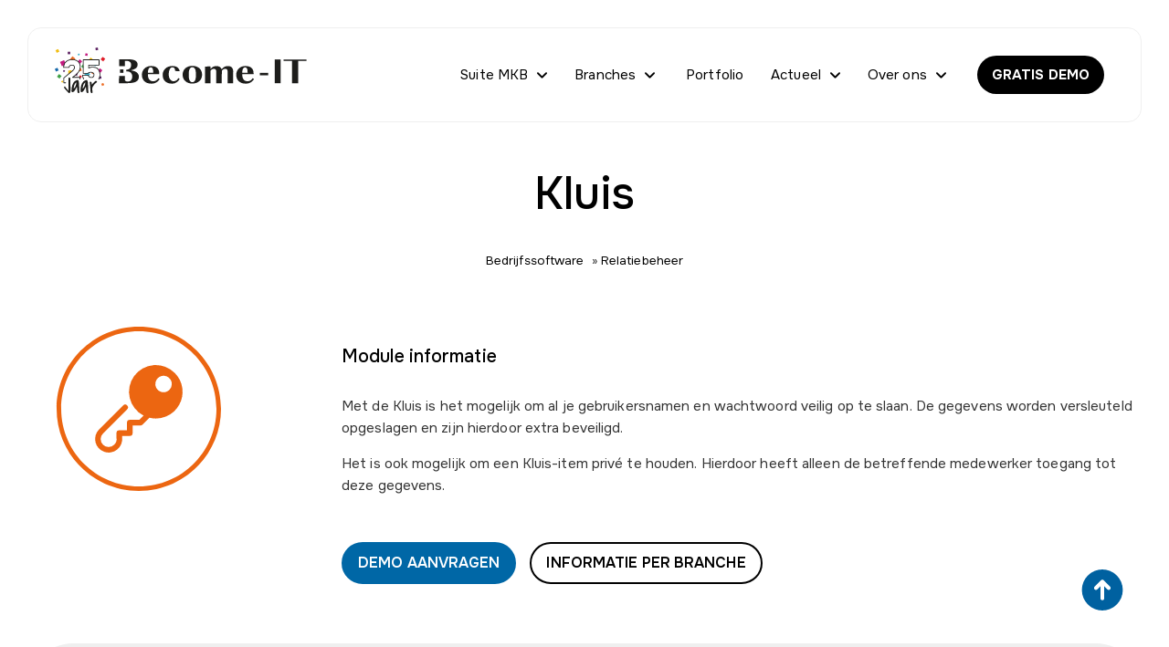

--- FILE ---
content_type: text/html; charset=UTF-8
request_url: https://www.become-it.nl/suitemkb/wachtwoorden-kluis/
body_size: 11474
content:
<!DOCTYPE html>
<html xmlns="//www.w3.org/1999/xhtml" lang="nl" xml:lang="nl">
<!-- NN 329d56cc-85b6-4113-849e-a7af79b4f736 -->
<!-- Header -->
<head>

<!-- Page Metadata -->
<meta charset="UTF-8"/>

<!-- Page Title -->
<title>Wachtwoorden kluis</title>
<meta name="description" content="Gebruik de kluis voor het veilig en versleuteld&nbsp;bewaren van al je gebruikersnamen en wachtwoorden gekoppeld aan relatiebeheer.">
<meta name="keywords" content="Software,  Relatiebeheer,  Wachtwoorden kluis, SMKB-3500">
<meta name="robots" content="INDEX, FOLLOW">
<meta name="googlebot" content="noarchive">
<meta name="copyright" content="Become-IT B.V.">
<meta name="author" content="Become-IT B.V.">
<meta name="generator" content="Suite MKB">
<meta name="format-detection" content="telephone=no">
<meta name="viewport" content="width=device-width, initial-scale=1 maximum-scale=1">

<!-- Canonical URL -->
<link rel="canonical" href="https://www.become-it.nl/suitemkb/wachtwoorden-kluis/">

<!-- Open Graph Metadata -->
<meta property="og:title" content="Kluis">
<meta property="og:description" content="Gebruik de kluis voor het veilig en versleuteld&nbsp;bewaren van al je gebruikersnamen en wachtwoorden gekoppeld aan relatiebeheer.">
<meta property="og:url" content="https://www.become-it.nl/suitemkb/wachtwoorden-kluis/">
<meta property="og:image" content="https://www.become-it.nl/content/net_products/795-smkb_crm_keeper.svg">
<meta property="og:type" content="product">
<meta property="og:site_name" content="www.become-it.nl">

<!-- Fav Icon -->
<link rel="icon" href="/content/layout/1-favicon.png"><link rel="shortcut icon" href="/content/layout/1-favicon.png"><link rel="apple-touch-icon" href="/content/layout/1-favicon.png"><link rel="mask-icon" href="/editor/smkb/icons/safari-pinned-tab.svg?v10" color="#0067a6">
<meta name="apple-mobile-web-app-title" content="Suite MKB">
<meta name="application-name" content="Suite MKB">
<meta name="msapplication-TileColor" content="#0067a6">
<meta name="msapplication-config" content="/editor/smkb/icons/browserconfig.xml">
<meta name="theme-color" content="#fff">
<link rel="manifest" href="/editor/smkb/icons/site.webmanifest?v=1729772954">

<!-- Stylesheets -->
<link nonce="329d56cc-85b6-4113-849e-a7af79b4f736" rel="stylesheet" type="text/css" media="screen" href="/editor/smkb/css/plugins/ui/themes/smoothness/jquery-ui.min.css">
<link nonce="329d56cc-85b6-4113-849e-a7af79b4f736" rel="preload" href="/editor/smkb/css/smkb.css?v=1691053358" as="style" onload="this.onload=null;this.rel='stylesheet'"><noscript><link nonce="329d56cc-85b6-4113-849e-a7af79b4f736" rel="stylesheet" href="/editor/smkb/css/smkb.css?v=1691053358"></noscript><link nonce="329d56cc-85b6-4113-849e-a7af79b4f736" rel="stylesheet" type="text/css" media="screen" href="/editor/smkb/css/aos.css">
<link nonce="329d56cc-85b6-4113-849e-a7af79b4f736" rel="stylesheet" type="text/css" media="screen" href="/content/cms_editor/main.css?v=1769433164">
<link nonce="329d56cc-85b6-4113-849e-a7af79b4f736" rel="stylesheet" type="text/css" media="screen" href="/content/cms_editor/default.css?v=1769433167">
<link nonce="329d56cc-85b6-4113-849e-a7af79b4f736" rel="stylesheet" media="print" onload="this.onload=null;this.removeAttribute('media');" href="https://fonts.googleapis.com/css?family=Poppins:300,400,500,600,700,800|900|Covered+By+Your+Grace|Onest:300,400,500,600,700,800,900">
<link nonce="329d56cc-85b6-4113-849e-a7af79b4f736" rel="stylesheet" type="text/css" media="screen" href="/fonts/fonts.css">
<link nonce="329d56cc-85b6-4113-849e-a7af79b4f736" rel="stylesheet" type="text/css" media="screen" href="/editor/smkb/css/plugins/fancybox/fancybox.css?v=1769433145">

<!-- Scripts -->
<script nonce="329d56cc-85b6-4113-849e-a7af79b4f736" defer src="/module/sys/smkb.lib.min.js?v=1769433146"></script>
<script nonce="329d56cc-85b6-4113-849e-a7af79b4f736" src="/editor/smkb/js/jquery-3.7.1.min.js"></script>
<script nonce="329d56cc-85b6-4113-849e-a7af79b4f736" defer src="/editor/smkb/js/jquery/ui/1.14.1/jquery-ui.min.js"></script>
<script nonce="329d56cc-85b6-4113-849e-a7af79b4f736" defer src="/editor/smkb/js/jquery.ui.touch-punch.min.js"></script>
<script nonce="329d56cc-85b6-4113-849e-a7af79b4f736" defer src="/module/sys/messages.min.js?v=1769433146"></script>
<script nonce="329d56cc-85b6-4113-849e-a7af79b4f736" src="/editor/smkb/js/fa/7.1.0/front/all.min.js?v=1769434121"></script>
<!-- Global site tag (gtag.js) - Google Analytics -->
		<script nonce="329d56cc-85b6-4113-849e-a7af79b4f736" async src="https://www.googletagmanager.com/gtag/js?id=G-C5C6RVPXWQ"></script>
		<script nonce="329d56cc-85b6-4113-849e-a7af79b4f736">
		window.dataLayer = window.dataLayer || [];
		function gtag(){dataLayer.push(arguments);}
		gtag('js', new Date());
		gtag('config', 'G-C5C6RVPXWQ');</script><link nonce="329d56cc-85b6-4113-849e-a7af79b4f736" rel="preconnect" href="https://www.google.com"><link nonce="329d56cc-85b6-4113-849e-a7af79b4f736" rel="preconnect" href="https://www.gstatic.com" crossorigin><script nonce="329d56cc-85b6-4113-849e-a7af79b4f736" defer src="/module/becomeit/frontend.min.js?v=1769433146"></script>

<!-- Plugins -->
<script nonce="329d56cc-85b6-4113-849e-a7af79b4f736" defer src="/module/sys/main.min.js?v=1769433145"></script>
<script nonce="329d56cc-85b6-4113-849e-a7af79b4f736" defer src="/module/sys/input.min.js?v=1769433145"></script>

<!-- Header -->
</head>

<!-- Body -->
<body>

<!-- Messages -->
<div id="message-inline"></div>

<!-- Wrapper (background)-->
<div id="wrapper_bg"></div>

<!-- Wrapper (outer)-->
<div id="wrapper_outer">

<!-- Wrapper (inner)-->
<div id="wrapper">

<!-- Page Header -->
<div id="header">
<!-- Widget Terug-naar-top widget 193 -->
<style><!--#wg_return_to_top_193 {display: block;}#wg_return_to_top_193 .footer {display: none;}#wg_return_to_top_193 .header {display: none;}#wg_return_to_top_193 .iframe {width: 100%;height: 300px;}#wg_return_to_top_193 .title {display: none;}#wg_return_to_top_193 a {position: fixed;bottom: 20px;right: 30px;z-index: 99;font-size: 45px;border: none;outline: none;color: #0061a0;cursor: pointer;padding: 15px;}@media only screen and (max-width: 1200px) {#wg_return_to_top_193 a {font-size: 30px;right: 20px;}}--></style><div id="wg_return_to_top_193" class="parent_widget ">
<div class="header" ></div>
<div class="title"></div>
<div class="content " data-name="" >

<div><a data-scroll="#scroll" id="scroll" href="#"><i class="fa-solid fa-arrow-circle-up fa-fw"  ></i></a></div><script nonce="329d56cc-85b6-4113-849e-a7af79b4f736">
		$(window).on('mousewheel', function(){
			$( 'html,body' ).stop();
		});

			$(document).ready(function(){
		$(window).on('scroll', function(){
			if ($(this).scrollTop() > 100) {
				$('#scroll').fadeIn(500);
			} else {
				$('#scroll').fadeOut(500);
			}
		});
			$('#scroll').on("click", function(){
				$('html, body').animate({ scrollTop: 0 }, 600);
				return false;
			});
	})</script></div>
<div class="footer"></div>
<div class="clear"></div>
</div>
</div>

<!-- Page Header Menu -->
<div id="header_menu">

<!-- Widget Groep 531 -->
<style><!--#wg_group_531 .footer {display: none;}#wg_group_531 .header {display: none;}#wg_group_531 .title {display: none;}#wg_group_531 > .content {display: flex;flex-flow: row wrap;justify-content: space-between;position:relative;box-sizing: border-box;padding: 45px;}@media only screen and (max-width: 767px) {#wg_group_531 > .content {padding: 60px;}}--></style><div id="wg_group_531" class="parent_widget ">
<div class="header" ></div>
<div class="title"></div>
<div class="content " data-name="" >
<style><!--#wg_editor_607 {z-index: 1005;position: fixed;top: 67px;left: 60px;display: block;}#wg_editor_607 .content .logo img {height: 50px;width: auto;margin-top: -15px;}#wg_editor_607 .footer {display: none;}#wg_editor_607 .header {display: none;}#wg_editor_607 .title {display: none;}@media only screen and (max-width: 979px) {#wg_editor_607 .content .logo img {height: 30px;margin-top: -5px;}}@media only screen and (max-width: 767px) {#wg_editor_607 {top: 52px;left: 45px;}}--></style><div id="wg_editor_607" class="parent_widget ">
<div class="header" ></div>
<div class="title"></div>
<div class="content " data-name="" >
<div class="logo"><a href="/"><img alt="Become-IT" src="https://www.become-it.nl/content/cms_image/1110-Logo-25-jaar-liggend-zwart.svg" title="Become-IT" /></a></div></div>
<div class="footer"></div>
<div class="clear"></div>
</div>
<style><!--#wg_menu_advanced_534 {z-index: 1001;position: fixed;top: 0;left: 0;right: 0;opacity: 1 !important;padding: 30px 30px 0 30px;}#wg_menu_advanced_534 .content {position: relative !important;z-index: 1;background-color: #fff;padding: 30px;border-radius: 15px;box-sizing: border-box;border: 1px solid #efefef;}#wg_menu_advanced_534 .content a {color: #000000;}#wg_menu_advanced_534 .content svg {color: #000000;}#wg_menu_advanced_534 .content ul.nav_bar > li:last-child a {color: #fff;}#wg_menu_advanced_534 #menu ul.nav_bar {margin: 6px 0 -14px 0;}#wg_menu_advanced_534 ul li ul.columns {right: -46px;top: 90px;border-radius: 0 0 15px 15px;border: 1px solid #efefef;}#wg_menu_advanced_534 ul li ul.columns li.col_3 .page_493 img {object-position: 70%;}#wg_menu_advanced_534 ul li ul.columns li.col_3 .page_495 img {object-position: 60%;}#wg_menu_advanced_534 ul li ul.columns li.col_3 .page_496 img {object-position: 40%;}#wg_menu_advanced_534 ul li ul.columns li.col_3 .page_606 img {object-position:  75%;}#wg_menu_advanced_534 ul li ul.columns li.col_3 .page_636 img {object-position: 15%;}#wg_menu_advanced_534 ul li ul.columns::after {height: 6px;content: ' ';position: absolute;top: -5px;right: 0;width: 30px;background-color: #fff;}#wg_menu_advanced_534 ul li ul.columns::before {height: 16px;content: ' ';position: absolute;top: -5px;left: -1px;width: 31px;background-color: #fff;}#wg_menu_advanced_534::after {position: fixed;  top: 0;  left: 0;  width: 100%;  content: '';  height: 100px;  background: linear-gradient(to bottom,white 40%,transparent);}--></style><div id="wg_menu_advanced_534" class="parent_widget ">
<div class="header" ></div>
<div class="title"></div>
<div class="content " data-name="" >

<nav>
<div id="menu">
<ul class="nav_bar">
<li class="head "><a href="https://www.become-it.nl/" title="Home" class="active">Home</a></li>
<li class="head dropdown"><a href="https://www.become-it.nl/suite-mkb/" title="Suite MKB" class="">Suite MKB</a><i class="fa-solid fa-angle-down toggle  fa-fw"  ></i><ul class="columns">
<div class="dropdown-inner">
<li class="col_1"><ul><li onclick="location.href='https://www.become-it.nl/backoffice/'"><a href="https://www.become-it.nl/backoffice/" title="Backoffice" class="" data-cat="616">Backoffice</a></li>
<li onclick="location.href='https://www.become-it.nl/uitvoering/'"><a href="https://www.become-it.nl/uitvoering/" title="App" class="" data-cat="622">App</a></li>
<li onclick="location.href='https://www.become-it.nl/communicatie/'"><a href="https://www.become-it.nl/communicatie/" title="Klantenportaal" class="" data-cat="617">Klantenportaal</a></li>
<li onclick="location.href='https://www.become-it.nl/suite-mkb/lite/'"><a href="https://www.become-it.nl/suite-mkb/lite/" title="Lite" class="" data-cat="686">Lite</a></li>
<li onclick="location.href='https://www.become-it.nl/suite-mkb/bibliotheek/'"><a href="https://www.become-it.nl/suite-mkb/bibliotheek/" title="Bibliotheek" class="" data-cat="643">Bibliotheek</a></li>
<li onclick="location.href='/webshop/software/bedrijfssoftware/'"><a href="/webshop/software/bedrijfssoftware/" title="Alle modules" class="" data-cat="649">Alle modules</a><i class="fa-solid fa-angle-right toggle  fa-fw"  ></i></li>
<li onclick="location.href='https://www.become-it.nl/boekhoudkoppelingen/'"><a href="https://www.become-it.nl/boekhoudkoppelingen/" title="Boekhoudkoppelingen" class="" data-cat="644">Boekhoudkoppelingen</a><i class="fa-solid fa-angle-right toggle  fa-fw"  ></i></li>
<li onclick="location.href='https://www.become-it.nl/accountants/'"><a href="https://www.become-it.nl/accountants/" title="Aangesloten accountants" class="" data-cat="621">Aangesloten accountants</a></li>
<li onclick="location.href='https://www.become-it.nl/software-apk/'"><a href="https://www.become-it.nl/software-apk/" title="Software APK" class="" data-cat="637">Software APK</a></li>
<li onclick="location.href='https://www.become-it.nl/ambassadeursprogramma/'"><a href="https://www.become-it.nl/ambassadeursprogramma/" title="Ambassadeursprogramma" class="" data-cat="682">Ambassadeursprogramma</a></li>
</ul></li><li class="col_2"><ul class="sub_649"><li onclick="location.href='/webshop/software/bedrijfssoftware/project/'">
<a href="/webshop/software/bedrijfssoftware/project/" title="Project" class="" data-cat="667">Project</a></li>
<li onclick="location.href='/webshop/software/bedrijfssoftware/relatiebeheer/'">
<a href="/webshop/software/bedrijfssoftware/relatiebeheer/" title="Relatiebeheer" class="" data-cat="668">Relatiebeheer</a></li>
<li onclick="location.href='/webshop/software/bedrijfssoftware/product/'">
<a href="/webshop/software/bedrijfssoftware/product/" title="Product" class="" data-cat="669">Product</a></li>
<li onclick="location.href='/webshop/software/bedrijfssoftware/administratie/'">
<a href="/webshop/software/bedrijfssoftware/administratie/" title="Administratie" class="" data-cat="670">Administratie</a></li>
<li onclick="location.href='/webshop/software/bedrijfssoftware/inkoop/'">
<a href="/webshop/software/bedrijfssoftware/inkoop/" title="Inkoop" class="" data-cat="671">Inkoop</a></li>
<li onclick="location.href='/webshop/software/bedrijfssoftware/verkoop/'">
<a href="/webshop/software/bedrijfssoftware/verkoop/" title="Verkoop" class="" data-cat="672">Verkoop</a></li>
<li onclick="location.href='/webshop/software/bedrijfssoftware/marketing/'">
<a href="/webshop/software/bedrijfssoftware/marketing/" title="Marketing" class="" data-cat="674">Marketing</a></li>
</ul><ul class="sub_644"><li onclick="location.href='https://www.become-it.nl/exact/'">
<a href="https://www.become-it.nl/exact/" title="Exact Online" class="" data-cat="659">Exact Online</a></li>
<li onclick="location.href='https://www.become-it.nl/snelstart/'">
<a href="https://www.become-it.nl/snelstart/" title="SnelStart" class="" data-cat="662">SnelStart</a></li>
<li onclick="location.href='https://www.become-it.nl/twinfield/'">
<a href="https://www.become-it.nl/twinfield/" title="Twinfield" class="" data-cat="663">Twinfield</a></li>
<li onclick="location.href='https://www.become-it.nl/e-boekhouden.nl/'">
<a href="https://www.become-it.nl/e-boekhouden.nl/" title="e-Boekhouden.nl" class="" data-cat="661">e-Boekhouden.nl</a></li>
<li onclick="location.href='https://www.become-it.nl/yuki/'">
<a href="https://www.become-it.nl/yuki/" title="Yuki" class="" data-cat="665">Yuki</a></li>
<li onclick="location.href='https://www.become-it.nl/overig-boekhoudpakket/'">
<a href="https://www.become-it.nl/overig-boekhoudpakket/" title="Overig boekhoudpakket" class="" data-cat="666">Overig boekhoudpakket</a></li>
</ul></li><li class="col_3"><div class="image page_616"><picture><img itemprop="image" loading="lazy" class="lazyload" src="https://www.become-it.nl/content/cms_image/1073-SuiteMKB-Backoffice.png?v=1722591854" data-src="https://www.become-it.nl/content/cms_image/1073-SuiteMKB-Backoffice.png?v=1722591854" title="Backoffice" alt="Backoffice" width="450" height="338"   ></picture></div><div class="description page_616"><div class="text">De Suite MKB online bedrijfssoftware! Met de ruim 60 modules is het d&eacute; alles-in-&eacute;&eacute;n oplossing die werkt onder uw eigen domeinnaam met mobiel, computer en tablet</div></div><div class="image page_622"><picture><img itemprop="image" loading="lazy" class="lazyload" src="https://www.become-it.nl/content/cms_image/1070-App-view-mockup.png?v=1722591156" data-src="https://www.become-it.nl/content/cms_image/1070-App-view-mockup.png?v=1722591156" title="App" alt="App" width="450" height="338"   ></picture></div><div class="description page_622"><div class="text">De Suite MKB app is een onderdeel van het software pakket waar de buitendienst onder ander de planning kan bekijken en uren &amp; materiaal kan schrijven!</div></div><div class="image page_617"><picture><img itemprop="image" loading="lazy" class="lazyload" src="https://www.become-it.nl/content/cms_image/1074-klanetnportaal-ipad-mockup.png?v=1722591871" data-src="https://www.become-it.nl/content/cms_image/1074-klanetnportaal-ipad-mockup.png?v=1722591871" title="Klantenportaal" alt="Klantenportaal" width="450" height="338"   ></picture></div><div class="description page_617"><div class="text">Het klantenportaal is volledig ge&iuml;ntrigeerd met de backoffice, geef je klanten meer inzicht door een eigen portaal!</div></div><div class="image page_686"><picture><img itemprop="image" loading="lazy" class="lazyload" src="https://www.become-it.nl/content/cms_image/thumb_m/m-1104-20177794-FHD.jpg?v=1750146600" data-src="https://www.become-it.nl/content/cms_image/thumb_m/m-1104-20177794-FHD.jpg?v=1750146600" title="Lite" alt="Lite" width="450" height="300"   ></picture></div><div class="description page_686"><div class="text">Suite MKB Lite is een scherp geprijsde, gebruiksvriendelijke bedrijfssoftware voor zelfstandigen en kleine bedrijven. Ideaal voor offertes, urenregistratie, fac</div></div><div class="image page_643"><picture><img itemprop="image" loading="lazy" class="lazyload" src="https://www.become-it.nl/content/cms_image/1076-Mockup-iPad-Bibliotheek1.png?v=1722947303" data-src="https://www.become-it.nl/content/cms_image/1076-Mockup-iPad-Bibliotheek1.png?v=1722947303" title="Bibliotheek" alt="Bibliotheek" width="450" height="450"   ></picture></div><div class="description page_643"><div class="text">Met de Suite MKB bibliotheek heb je altijd toegang tot de laatste prijs- en product informatie van je leveranciers en voorkom je faalkosten!&nbsp;</div></div><div class="image page_649"><picture><img itemprop="image" loading="lazy" class="lazyload" src="https://www.become-it.nl/content/cms_image/thumb_m/m-1078-Suite-MKB-alle-modules.jpg?v=1723112201" data-src="https://www.become-it.nl/content/cms_image/thumb_m/m-1078-Suite-MKB-alle-modules.jpg?v=1723112201" title="Alle modules" alt="Alle modules" width="450" height="450"   ></picture></div><div class="description page_649"><div class="text">Met Suite MKB stel je jouw eigen pakket samen met de ruim 60 verschillende modules!</div></div><div class="image page_667"><picture><img itemprop="image" loading="lazy" class="lazyload" src="https://www.become-it.nl/content/cms_image/thumb_m/m-682-project.jpg?v=1571303847" data-src="https://www.become-it.nl/content/cms_image/thumb_m/m-682-project.jpg?v=1571303847" title="Project" alt="Project" width="450" height="450"   ></picture></div><div class="image page_644"><picture><img itemprop="image" loading="lazy" class="lazyload" src="https://www.become-it.nl/content/cms_image/1077-Exact-Koppeling.png?v=1722947810" data-src="https://www.become-it.nl/content/cms_image/1077-Exact-Koppeling.png?v=1722947810" title="Boekhoudkoppelingen" alt="Boekhoudkoppelingen" width="450" height="338"   ></picture></div><div class="description page_644"><div class="text">Suite MKB bedrijfssoftware is d&eacute; alles-in-&eacute;&eacute;n bedrijfssoftware. Koppel Suite MKB aan je eigen boekhoudpakket.</div></div><div class="image page_659"><picture><img itemprop="image" loading="lazy" class="lazyload" src="https://www.become-it.nl/content/cms_image/thumb_m/m-1059-exact.webp?v=1722924536" data-src="https://www.become-it.nl/content/cms_image/thumb_m/m-1059-exact.webp?v=1722924536" title="Exact Online" alt="Exact Online" width="450" height="450"   ></picture></div><div class="description page_659"><div class="text">Koppel Suite MKB aan Exact Online. De live-koppeling tussen Suite MKB en Exact Online zorgt voor tijdswinst, kostenbesparing en minder foutmarge.</div></div><div class="image page_662"><picture><img itemprop="image" loading="lazy" class="lazyload" src="https://www.become-it.nl/content/cms_image/thumb_m/m-1061-snelstart.webp?v=1722925710" data-src="https://www.become-it.nl/content/cms_image/thumb_m/m-1061-snelstart.webp?v=1722925710" title="SnelStart" alt="SnelStart" width="450" height="450"   ></picture></div><div class="description page_662"><div class="text">Koppel Suite MKB aan SnelStart. De live-koppeling tussen Suite MKB en SnelStart zorgt voor tijdswinst, kostenbesparing en minder foutmarge.</div></div><div class="image page_663"><picture><img itemprop="image" loading="lazy" class="lazyload" src="https://www.become-it.nl/content/cms_image/thumb_m/m-1062-twinfield.webp?v=1722925721" data-src="https://www.become-it.nl/content/cms_image/thumb_m/m-1062-twinfield.webp?v=1722925721" title="Twinfield" alt="Twinfield" width="450" height="450"   ></picture></div><div class="description page_663"><div class="text">Koppel Suite MKB aan Twinfield. De live-koppeling tussen Suite MKB en Twinfield zorgt voor tijdswinst, kostenbesparing en minder foutmarge.</div></div><div class="image page_661"><picture><img itemprop="image" loading="lazy" class="lazyload" src="https://www.become-it.nl/content/cms_image/thumb_m/m-1058-e-boekhouden.webp?v=1722925701" data-src="https://www.become-it.nl/content/cms_image/thumb_m/m-1058-e-boekhouden.webp?v=1722925701" title="e-Boekhouden.nl" alt="e-Boekhouden.nl" width="450" height="450"   ></picture></div><div class="description page_661"><div class="text">Koppel Suite MKB aan e-Boekhouden.nl zodat je kan blijven werken met je favoriete boekhoudpakket. Synchroniseer eenvoudig je klanten, facturen en betalingen.</div></div><div class="image page_665"><picture><img itemprop="image" loading="lazy" class="lazyload" src="https://www.become-it.nl/content/cms_image/thumb_m/m-1060-yuki.webp?v=1722925735" data-src="https://www.become-it.nl/content/cms_image/thumb_m/m-1060-yuki.webp?v=1722925735" title="Yuki" alt="Yuki" width="450" height="450"   ></picture></div><div class="description page_665"><div class="text">Koppel Suite MKB bedrijfssoftware aan Yuki. De live-koppeling tussen Suite MKB en Yuki zorgt voor tijdswinst, kostenbesparing en minder foutmarge.</div></div><div class="image page_666"><picture><img itemprop="image" loading="lazy" class="lazyload" src="https://www.become-it.nl/content/cms_image/1083-Overige-koppeling-groot.png?v=1723207762" data-src="https://www.become-it.nl/content/cms_image/1083-Overige-koppeling-groot.png?v=1723207762" title="Overig boekhoudpakket" alt="Overig boekhoudpakket" width="450" height="450"   ></picture></div><div class="description page_666"><div class="text">Koppel Suite MKB aan het scan en herken mailadres! Alle verkoopfacturen worden automatisch verstuurd naar dit mailadres. Door deze mailkoppeling bespaar je tijd en verminder je je faalkosten!</div></div><div class="image page_621"><picture><img itemprop="image" loading="lazy" class="lazyload" src="https://www.become-it.nl/content/cms_image/thumb_m/m-668-Franchiseformule-verkleint.jpg?v=1571303827" data-src="https://www.become-it.nl/content/cms_image/thumb_m/m-668-Franchiseformule-verkleint.jpg?v=1571303827" title="Aangesloten accountants" alt="Aangesloten accountants" width="450" height="299"   ></picture></div><div class="description page_621"><div class="text">Suite MKB kun je koppelen aan je accountant, zo kun je advies krijgen over je actuele data.</div></div><div class="image page_637"><picture><img itemprop="image" loading="lazy" class="lazyload" src="https://www.become-it.nl/content/cms_image/thumb_m/m-988-20178089-FHD.jpg?v=1695302577" data-src="https://www.become-it.nl/content/cms_image/thumb_m/m-988-20178089-FHD.jpg?v=1695302577" title="Software APK" alt="Software APK" width="450" height="300"   ></picture></div><div class="description page_637"><div class="text">Wij geloven dat jouw succes ons succes is. Met de Software APK willen we samen met jou verder bouwen aan een sterke en effici&euml;nte bedrijfsadministratie in Suite MKB.</div></div><div class="image page_682"><picture><img itemprop="image" loading="lazy" class="lazyload" src="https://www.become-it.nl/content/cms_image/thumb_m/m-1094-28121-Suite_MKB_collage_ambassadeurs.jpg?v=1729156480" data-src="https://www.become-it.nl/content/cms_image/thumb_m/m-1094-28121-Suite_MKB_collage_ambassadeurs.jpg?v=1729156480" title="Ambassadeursprogramma" alt="Ambassadeursprogramma" width="450" height="360"   ></picture></div><div class="description page_682"><div class="text">Suite MKB wil de Ambassadeurs bedanken.</div></div></li></div>
</ul>
</li>
<li class="head dropdown"><a href="https://www.become-it.nl/branches/" title="Branches" class="">Branches</a><i class="fa-solid fa-angle-down toggle  fa-fw"  ></i><ul class="columns">
<div class="dropdown-inner">
<li class="col_1"><ul><li onclick="location.href='https://www.become-it.nl/hoveniers/'"><a href="https://www.become-it.nl/hoveniers/" title="Hovenier" class="" data-cat="513">Hovenier</a></li>
<li onclick="location.href='https://www.become-it.nl/installateurs/'"><a href="https://www.become-it.nl/installateurs/" title="Installateur" class="" data-cat="495">Installateur</a></li>
<li onclick="location.href='https://www.become-it.nl/dienstverlening/'"><a href="https://www.become-it.nl/dienstverlening/" title="Dienstverlening" class="" data-cat="504">Dienstverlening</a></li>
<li onclick="location.href='https://www.become-it.nl/boomverzorging/'"><a href="https://www.become-it.nl/boomverzorging/" title="Boomverzorging" class="" data-cat="636">Boomverzorging</a></li>
<li onclick="location.href='https://www.become-it.nl/afbouwbranche-sga/'"><a href="https://www.become-it.nl/afbouwbranche-sga/" title="Afbouwbranche (SGA)" class="" data-cat="496">Afbouwbranche (SGA)</a></li>
<li onclick="location.href='https://www.become-it.nl/gww-en-infra/'"><a href="https://www.become-it.nl/gww-en-infra/" title="GWW &amp; Infra" class="" data-cat="493">GWW &amp; Infra</a></li>
<li onclick="location.href='https://www.become-it.nl/rietdekkers/'"><a href="https://www.become-it.nl/rietdekkers/" title="Rietdekker" class="" data-cat="606">Rietdekker</a></li>
</ul></li><li class="col_2"></li><li class="col_3"><div class="image page_513"><picture><img itemprop="image" loading="lazy" class="lazyload" src="https://www.become-it.nl/content/cms_image/thumb_m/m-770-20175247.jpg?v=1693814277" data-src="https://www.become-it.nl/content/cms_image/thumb_m/m-770-20175247.jpg?v=1693814277" title="Hovenier" alt="Hovenier" width="450" height="300"   ></picture></div><div class="description page_513"><div class="text">Softwareoplossing voor hoveniers en groenprofessionals die grip willen houden op hun planning, werkbonnen, urenregistratie en facturatie. Suite MKB software heeft een plantenbank.</div></div><div class="image page_495"><picture><img itemprop="image" loading="lazy" class="lazyload" src="https://www.become-it.nl/content/cms_image/thumb_m/m-1025-20177734-FHD.jpg?v=1718981404" data-src="https://www.become-it.nl/content/cms_image/thumb_m/m-1025-20177734-FHD.jpg?v=1718981404" title="Installateur" alt="Installateur" width="450" height="300"   ></picture></div><div class="description page_495"><div class="text">Bekijk hier de professionele en flexibele bedrijfssoftware Suite MKB voor installateurs vanaf 3 medewerkers! Stel zelf je pakket samen en maak een demo afspraak.</div></div><div class="image page_504"><picture><img itemprop="image" loading="lazy" class="lazyload" src="https://www.become-it.nl/content/cms_image/thumb_m/m-827-20176276-Linda-FHD.jpg?v=1640340700" data-src="https://www.become-it.nl/content/cms_image/thumb_m/m-827-20176276-Linda-FHD.jpg?v=1640340700" title="Dienstverlening" alt="Dienstverlening" width="450" height="253"   ></picture></div><div class="description page_504"><div class="text">Stel hier je bedrijfssoftware pakket samen voor de zakelijke dienstverlening! Met Suite MKB automatiseer je bedrijfsprocessen en bespaar je kosten en arbeid!</div></div><div class="image page_636"><picture><img itemprop="image" loading="lazy" class="lazyload" src="https://www.become-it.nl/content/cms_image/thumb_m/m-1027-Branche-Boomverzorging.jpg?v=1718982204" data-src="https://www.become-it.nl/content/cms_image/thumb_m/m-1027-Branche-Boomverzorging.jpg?v=1718982204" title="Boomverzorging" alt="Boomverzorging" width="450" height="300"   ></picture></div><div class="description page_636"><div class="text">Professionele bedrijfssoftware voor boomverzorgers met machineplanning en activa! Stel flexibel je eigen pakket samen voor een prijsindicatie.</div></div><div class="image page_496"><picture><img itemprop="image" loading="lazy" class="lazyload" src="https://www.become-it.nl/content/cms_image/thumb_m/m-787-header-profiel-becomeit-sgaonline.jpg?v=1613980647" data-src="https://www.become-it.nl/content/cms_image/thumb_m/m-787-header-profiel-becomeit-sgaonline.jpg?v=1613980647" title="Afbouwbranche (SGA)" alt="Afbouwbranche (SGA)" width="450" height="119"   ></picture></div><div class="description page_496"><div class="text">Professionele en persoonlijke bedrijfssoftware Suite MKB voor afbouwbedrijven! Stel hier zelf je pakket samen voor schilders, stukadoors en afbouwbedrijven en krijg direct een prijsindicatie!</div></div><div class="image page_493"><picture><img itemprop="image" loading="lazy" class="lazyload" src="https://www.become-it.nl/content/cms_image/thumb_m/m-622-Branches-Agrarische-sector-header.jpg?v=1571303844" data-src="https://www.become-it.nl/content/cms_image/thumb_m/m-622-Branches-Agrarische-sector-header.jpg?v=1571303844" title="GWW &amp; Infra" alt="GWW &amp; Infra" width="450" height="112"   ></picture></div><div class="description page_493"><div class="text">Voor grondwerkers, stratenmakers en dienstverlening in infra. Met Suite MKB automatiseer je de bedrijfsprocessen. Stel een pakket samen voor een prijsindicatie!</div></div><div class="image page_606"><picture><img itemprop="image" loading="lazy" class="lazyload" src="https://www.become-it.nl/content/cms_image/thumb_m/m-1028-Branche-Rietdekker.jpg?v=1718982737" data-src="https://www.become-it.nl/content/cms_image/thumb_m/m-1028-Branche-Rietdekker.jpg?v=1718982737" title="Rietdekker" alt="Rietdekker" width="300" height="450"   ></picture></div><div class="description page_606"><div class="text">Bedrijfssoftware Suite MKB voor riekdekkers! Flexibele en Professionele bedrijfssoftware die altijd online is! Stel hier zelf je pakket samen!</div></div></li></div>
</ul>
</li>
<li class="head "><a href="https://www.become-it.nl/portfolio/" title="Portfolio" class="">Portfolio</a></li>
<li class="head dropdown"><a href="https://www.become-it.nl/actueel/all/" title="Actueel" class="">Actueel</a><i class="fa-solid fa-angle-down toggle  fa-fw"  ></i><ul class="columns">
<div class="dropdown-inner">
<li class="col_1"><ul><li onclick="location.href='https://www.become-it.nl/actueel/klantverhalen/'"><a href="https://www.become-it.nl/actueel/klantverhalen/" title="Klantverhalen" class="" data-cat="677">Klantverhalen</a></li>
<li onclick="location.href='https://www.become-it.nl/actueel/media/'"><a href="https://www.become-it.nl/actueel/media/" title="Vakbladen" class="" data-cat="678">Vakbladen</a></li>
<li onclick="location.href='https://www.become-it.nl/actueel/kort-nieuws/'"><a href="https://www.become-it.nl/actueel/kort-nieuws/" title="Kort nieuws" class="" data-cat="679">Kort nieuws</a></li>
<li onclick="location.href='https://www.become-it.nl/actueel/blogs/'"><a href="https://www.become-it.nl/actueel/blogs/" title="Blogs" class="" data-cat="680">Blogs</a></li>
<li onclick="location.href='https://www.become-it.nl/actueel/podcast/'"><a href="https://www.become-it.nl/actueel/podcast/" title="Podcast" class="" data-cat="681">Podcast</a></li>
</ul></li><li class="col_2"></li><li class="col_3"><div class="image page_677"><picture><img itemprop="image" loading="lazy" class="lazyload" src="https://www.become-it.nl/content/cms_image/thumb_m/m-1089-Suitemkb-Ruinard.jpg?v=1723209993" data-src="https://www.become-it.nl/content/cms_image/thumb_m/m-1089-Suitemkb-Ruinard.jpg?v=1723209993" title="Klantverhalen" alt="Klantverhalen" width="450" height="300"   ></picture></div><div class="description page_677"><div class="text">Lees de klantverhalen en bekijk hoe bedrijven Suite MKB ervaren!</div></div><div class="image page_678"><picture><img itemprop="image" loading="lazy" class="lazyload" src="https://www.become-it.nl/content/cms_image/thumb_m/m-1088-Suitemkb-Johnvolk.jpg?v=1723209990" data-src="https://www.become-it.nl/content/cms_image/thumb_m/m-1088-Suitemkb-Johnvolk.jpg?v=1723209990" title="Vakbladen" alt="Vakbladen" width="450" height="299"   ></picture></div><div class="description page_678"><div class="text">Lees alle artikelen uit diverse vakbladen over Suite MKB!</div></div><div class="image page_679"><picture><img itemprop="image" loading="lazy" class="lazyload" src="https://www.become-it.nl/content/cms_image/thumb_m/m-1086-adezz-suitemkb.jpg?v=1723209733" data-src="https://www.become-it.nl/content/cms_image/thumb_m/m-1086-adezz-suitemkb.jpg?v=1723209733" title="Kort nieuws" alt="Kort nieuws" width="450" height="300"   ></picture></div><div class="description page_679"><div class="text">Blijf op de hoogte door het korte nieuws over Become-IT en/of Suite MKB!</div></div><div class="image page_680"><picture><img itemprop="image" loading="lazy" class="lazyload" src="https://www.become-it.nl/content/cms_image/thumb_m/m-1087-20176474-FHD.jpg?v=1723209829" data-src="https://www.become-it.nl/content/cms_image/thumb_m/m-1087-20176474-FHD.jpg?v=1723209829" title="Blogs" alt="Blogs" width="450" height="253"   ></picture></div><div class="description page_680"><div class="text">Lees de laatste blogs!</div></div><div class="image page_681"><picture><img itemprop="image" loading="lazy" class="lazyload" src="https://www.become-it.nl/content/cms_image/thumb_m/m-1090-Leo-Kodde-podcast.jpg?v=1723210195" data-src="https://www.become-it.nl/content/cms_image/thumb_m/m-1090-Leo-Kodde-podcast.jpg?v=1723210195" title="Podcast" alt="Podcast" width="450" height="299"   ></picture></div><div class="description page_681"><div class="text">Luister de laatste podcasts over Suite MKB en blijf op de hoogte!</div></div></li></div>
</ul>
</li>
<li class="head dropdown"><a href="https://www.become-it.nl/over-ons/" title="Over ons" class="">Over ons</a><i class="fa-solid fa-angle-down toggle  fa-fw"  ></i><ul class="columns">
<div class="dropdown-inner">
<li class="col_1"><ul><li onclick="location.href='https://www.become-it.nl/contact/'"><a href="https://www.become-it.nl/contact/" title="Contact" class="" data-cat="645">Contact</a></li>
<li onclick="location.href='/team/'"><a href="/team/" title="Team" class="" data-cat="647">Team</a></li>
<li onclick="location.href='/tijdlijn/'"><a href="/tijdlijn/" title="Tijdlijn" class="" data-cat="648">Tijdlijn</a></li>
<li onclick="location.href='/beurzen/'"><a href="/beurzen/" title="Beurzen" class="" data-cat="684">Beurzen</a></li>
</ul></li><li class="col_2"></li><li class="col_3"><div class="image page_645"><picture><img itemprop="image" loading="lazy" class="lazyload" src="https://www.become-it.nl/content/cms_image/thumb_m/m-983-APK-Online-FHD.jpg?v=1694613729" data-src="https://www.become-it.nl/content/cms_image/thumb_m/m-983-APK-Online-FHD.jpg?v=1694613729" title="Contact" alt="Contact" width="450" height="253"   ></picture></div><div class="description page_645"><div class="text">Heb je een vraag, wil je graag een afspraak maken of wil je een demonstratie van onze software? Neem dan contact met ons op.</div></div><div class="image page_647"><picture><img itemprop="image" loading="lazy" class="lazyload" src="https://www.become-it.nl/content/cms_image/thumb_m/m-1081-teamverkoop.jpg?v=1722952314" data-src="https://www.become-it.nl/content/cms_image/thumb_m/m-1081-teamverkoop.jpg?v=1722952314" title="Team" alt="Team" width="450" height="299"   ></picture></div><div class="description page_647"><div class="text">Maak kennis met ons team!</div></div><div class="image page_648"><picture><img itemprop="image" loading="lazy" class="lazyload" src="https://www.become-it.nl/content/cms_image/thumb_m/m-1082-26565-kantoor-2.jpg?v=1722953589" data-src="https://www.become-it.nl/content/cms_image/thumb_m/m-1082-26565-kantoor-2.jpg?v=1722953589" title="Tijdlijn" alt="Tijdlijn" width="450" height="450"   ></picture></div><div class="description page_648"><div class="text">Ontdek waar het allemaal begon!</div></div><div class="image page_684"><picture><img itemprop="image" loading="lazy" class="lazyload" src="https://www.become-it.nl/content/cms_image/thumb_m/m-1093-20178301-FHD.jpg?v=1727355063" data-src="https://www.become-it.nl/content/cms_image/thumb_m/m-1093-20178301-FHD.jpg?v=1727355063" title="Beurzen" alt="Beurzen" width="450" height="300"   ></picture></div><div class="description page_684"><div class="text">Bekijk op welke beurzen we staan!</div></div></li></div>
</ul>
</li>
<li class="head "><a href="https://www.become-it.nl/demo/" title="GRATIS DEMO" class="">GRATIS DEMO</a></li>
</ul>
</div></nav></div>
<div class="footer"></div>
<div class="clear"></div>
</div>
<style><!--#wg_menu_mobile_536 {z-index: 103;position: fixed;top: 30px;left: 30px;right: 30px;display: none;}#wg_menu_mobile_536 .content {background-color: #fff;padding: 30px;border-radius: 15px;box-sizing: border-box;border: 1px solid #efefef;}#wg_menu_mobile_536 .content #hamburger {text-align: right;cursor: pointer;position: relative;z-index: 1000;}#wg_menu_mobile_536 .content #hamburger .label {display: none;}#wg_menu_mobile_536 .content #hamburger a {font-weight: 700;display: inline-block;padding: 0px 20px;}#wg_menu_mobile_536 .content #hamburger svg {height: 30px;width: 30px;margin-top: 6px;color: #000000;}#wg_menu_mobile_536 .content #hamburger_menu {position: absolute;left: 0;z-index: 999;box-sizing: border-box;margin: 5px 20px 20px;background: #fff;width: 100%;margin: 15px 0 0;border: 1px solid #efefef;box-sizing: border-box;border-radius: 0 0 15px 15px;padding: 5px 30px;}#wg_menu_mobile_536 .content #hamburger_menu::after {content: ' ';position: absolute;right: 14px;border-radius: 5px 5px 0 0;background: white;width: 30px;top: -5px;height: 6px;}#wg_menu_mobile_536 .content #hamburger_menu::before {content: ' ';position: absolute;top: -5px;left: 0;height: 6px;background: white;width: 30px;}#wg_menu_mobile_536 .content #hamburger.active svg {color: #000000;}#wg_menu_mobile_536 .content ul {padding: 0;margin: 0;outline: 0;visibility: hidden;display: none;}#wg_menu_mobile_536 .content ul li {list-style-type: none;position: relative;line-height: 30px;margin: 10px 0;cursor: pointer;}#wg_menu_mobile_536 .content ul li .toggle {position: absolute;right: 4px;top: 0;height: 30px;padding-left: 25px;width: 12px;transition: .1s;}#wg_menu_mobile_536 .content ul li .toggle.active {transform: rotate(180deg);padding-left: 0;padding-right: 25px;}#wg_menu_mobile_536 .content ul li a {display: block;font-weight: 500;}#wg_menu_mobile_536 .content ul li ul {padding: 0 15px;visibility: hidden;display: none;}#wg_menu_mobile_536 .content ul li ul li {margin: 2px 0;}#wg_menu_mobile_536 .content ul li ul li a {display: block;font-weight: normal;font-size: 90%;}#wg_menu_mobile_536 .content ul li ul li:last-child a {background-color: unset;color: #000;padding: unset;border-radius: unset;text-align: unset;margin: unset;font-weight: normal;}#wg_menu_mobile_536 .content ul li:last-child a {background-color: #000;color: #fff;padding: 6px 16px;border-radius: 50px;text-align: center;font-weight: bold;margin-top: 20px;margin-left: -15px;width: 100%;}#wg_menu_mobile_536 .content ul li.dropdown > a {display: inline-block;}#wg_menu_mobile_536 .footer {display: none;}#wg_menu_mobile_536 .header {display: none;}#wg_menu_mobile_536 .title {display: none;}@media only screen and (max-width: 1200px) {#wg_menu_mobile_536 {display: block;}}@media only screen and (max-width: 979px) {#wg_menu_mobile_536 .content #hamburger svg {width: 20px;height: 20px;}#wg_menu_mobile_536 .content #hamburger_menu::after {right: 0;}}@media only screen and (max-width: 767px) {#wg_menu_mobile_536 {top: 15px;left: 15px;right: 15px;}}--></style><div id="wg_menu_mobile_536" class="parent_widget ">
<div class="header" ></div>
<div class="title"></div>
<div class="content " data-name="" >

<div  id="hamburger"><div class="label"><a href="#">Menu</a></div><i class="fa-solid fa-bars fa-fw"  ></i></div><ul id="hamburger_menu">
<li ><a href="https://www.become-it.nl/" title="Home" class="">Home</a></li>
<li class="dropdown"><a href="https://www.become-it.nl/suite-mkb/" title="Suite MKB" class="">Suite MKB</a><i class="fa-solid fa-angle-down toggle  fa-fw"  ></i><ul class="third">
<li ><a href="https://www.become-it.nl/backoffice/" title="Backoffice" class="">Backoffice</a></li>
<li ><a href="https://www.become-it.nl/uitvoering/" title="App" class="">App</a></li>
<li ><a href="https://www.become-it.nl/communicatie/" title="Klantenportaal" class="">Klantenportaal</a></li>
<li ><a href="https://www.become-it.nl/suite-mkb/lite/" title="Lite" class="">Lite</a></li>
<li ><a href="https://www.become-it.nl/suite-mkb/bibliotheek/" title="Bibliotheek" class="">Bibliotheek</a></li>
<li ><a href="/webshop/software/bedrijfssoftware/" title="Alle modules" class="">Alle modules</a></li>
<li ><a href="https://www.become-it.nl/boekhoudkoppelingen/" title="Boekhoudkoppelingen" class="">Boekhoudkoppelingen</a></li>
<li ><a href="https://www.become-it.nl/accountants/" title="Aangesloten accountants" class="">Aangesloten accountants</a></li>
<li ><a href="https://www.become-it.nl/software-apk/" title="Software APK" class="">Software APK</a></li>
<li ><a href="https://www.become-it.nl/ambassadeursprogramma/" title="Ambassadeursprogramma" class="">Ambassadeursprogramma</a></li>
</ul>
</li>
<li class="dropdown"><a href="https://www.become-it.nl/branches/" title="Branches" class="">Branches</a><i class="fa-solid fa-angle-down toggle  fa-fw"  ></i><ul class="third">
<li ><a href="https://www.become-it.nl/hoveniers/" title="Hovenier" class="">Hovenier</a></li>
<li ><a href="https://www.become-it.nl/installateurs/" title="Installateur" class="">Installateur</a></li>
<li ><a href="https://www.become-it.nl/dienstverlening/" title="Dienstverlening" class="">Dienstverlening</a></li>
<li ><a href="https://www.become-it.nl/boomverzorging/" title="Boomverzorging" class="">Boomverzorging</a></li>
<li ><a href="https://www.become-it.nl/afbouwbranche-sga/" title="Afbouwbranche (SGA)" class="">Afbouwbranche (SGA)</a></li>
<li ><a href="https://www.become-it.nl/gww-en-infra/" title="GWW &amp; Infra" class="">GWW &amp; Infra</a></li>
<li ><a href="https://www.become-it.nl/rietdekkers/" title="Rietdekker" class="">Rietdekker</a></li>
</ul>
</li>
<li ><a href="https://www.become-it.nl/portfolio/" title="Portfolio" class="">Portfolio</a></li>
<li class="dropdown"><a href="https://www.become-it.nl/actueel/all/" title="Actueel" class="">Actueel</a><i class="fa-solid fa-angle-down toggle  fa-fw"  ></i><ul class="third">
<li ><a href="https://www.become-it.nl/actueel/klantverhalen/" title="Klantverhalen" class="">Klantverhalen</a></li>
<li ><a href="https://www.become-it.nl/actueel/media/" title="Vakbladen" class="">Vakbladen</a></li>
<li ><a href="https://www.become-it.nl/actueel/kort-nieuws/" title="Kort nieuws" class="">Kort nieuws</a></li>
<li ><a href="https://www.become-it.nl/actueel/blogs/" title="Blogs" class="">Blogs</a></li>
<li ><a href="https://www.become-it.nl/actueel/podcast/" title="Podcast" class="">Podcast</a></li>
</ul>
</li>
<li class="dropdown"><a href="https://www.become-it.nl/over-ons/" title="Over ons" class="">Over ons</a><i class="fa-solid fa-angle-down toggle  fa-fw"  ></i><ul class="third">
<li ><a href="https://www.become-it.nl/contact/" title="Contact" class="">Contact</a></li>
<li ><a href="/team/" title="Team" class="">Team</a></li>
<li ><a href="/tijdlijn/" title="Tijdlijn" class="">Tijdlijn</a></li>
<li ><a href="/beurzen/" title="Beurzen" class="">Beurzen</a></li>
</ul>
</li>
<li ><a href="https://www.become-it.nl/demo/" title="GRATIS DEMO" class="">GRATIS DEMO</a></li>
</ul>
</div>
<div class="footer"></div>
<div class="clear"></div>
</div>
</div>
<div class="footer"></div>
<div class="clear"></div>
</div>
</div>

<!-- Suite MKB (responsive) -->
<div id="content">

<!-- Content Fullwidth -->
<div id="net-book_content_nomenu_fullwidth">

<!-- Box -->
<div id="" class="box">
<div class="box_title"><div class="title"><h1 ><span itemprop="name">Kluis</span></h1></div></div>
<div class="box_content">
<!-- Product Snippet -->
<span itemscope itemtype="//schema.org/Product">
<meta itemprop="name" content="Kluis">
<meta itemprop="url" content="https://www.become-it.nl/suitemkb/wachtwoorden-kluis/">
<link itemprop="image" href="www.become-it.nl/content/net_products/795-smkb_crm_keeper.svg" /><meta itemprop="description" content="Met de Kluis is het mogelijk om al je gebruikersnamen en wachtwoord veilig op te slaan. De gegevens worden versleuteld opgeslagen en zijn hierdoor extra beveiligd.Het is ook mogelijk om een Kluis-item priv&eacute; te houden. Hierdoor heeft alleen de betreffende medewerker toegang tot deze gegevens." /><meta itemprop="category" content="Bedrijfssoftware > Relatiebeheer" />
<div itemprop="brand" itemtype="https://schema.org/Brand" itemscope><meta itemprop="name" content="Become-IT" /></div><meta itemprop="mpn" content="SMKB-3500">
<span itemprop="offers" itemscope itemtype="//schema.org/Offer">
<meta itemprop="url" content="https://www.become-it.nl/suitemkb/wachtwoorden-kluis/" />
<meta itemprop="availability" content= "https://schema.org/InStock" />
<meta itemprop="price" content="3.110000" />
<meta itemprop="priceValidUntil" content="2026-04-26" />
<meta itemprop="priceCurrency" content="EUR" />
<span itemprop="seller" itemscope itemtype="//schema.org/Organization"><meta itemprop="name" content="Become-IT B.V."></span>
</span>

</span>
<!-- End Product Snippet -->


<!-- Gtag Datalayer -->
<script nonce="329d56cc-85b6-4113-849e-a7af79b4f736">window.dataLayer = window.dataLayer || [];window.dataLayer.push({event: "view_item",ecommerce: {currency: "EUR",value: "3.110000",items: [{item_id: "795",item_name: "Kluis",sku: "SMKB-3500",price: "3.110000",item_brand: "Become-IT",item_category: "Bedrijfssoftware > Relatiebeheer",item_variant: ""}]}});</script><style><!--#wg_becomeit_productdetail_204 .content {max-width: 1420px;width: 100%;margin: 0 auto;}#wg_becomeit_productdetail_204 .content .info {margin: 50px 0;padding: 0 30px;box-sizing: border-box;display: flex;flex-flow: row wrap;justify-content: space-between;}#wg_becomeit_productdetail_204 .content .info .buttons {margin-top: 50px;}#wg_becomeit_productdetail_204 .content .info .buttons .button {padding: 6px 16px;display: inline-block;margin: 0 15px 15px 0;}#wg_becomeit_productdetail_204 .content .info .description {width: calc(80% - 100px);}#wg_becomeit_productdetail_204 .content .info .image {width: 20%;margin-bottom: 50px;}#wg_becomeit_productdetail_204 .content .info .image img {width: 100%;height: auto;max-height: 200px;object-fit: contain;}#wg_becomeit_productdetail_204 .content .quote {max-width: 1420px;width: 100%;margin: 50px auto;padding: 0 30px;box-sizing: border-box;}#wg_becomeit_productdetail_204 .content .quote .company-quote {font-size: 200%;width: 65%;margin: 0 auto;line-height: 165%;text-align: center;}#wg_becomeit_productdetail_204 .content .quote .quote-left {font-size: 50px; float: left;}#wg_becomeit_productdetail_204 .content .quote .quote-right {font-size: 50px;float: right;margin-top: -60px;}#wg_becomeit_productdetail_204 .content .quote .wrapper {width: 100%;max-width: 100%;background: #efefef;padding: 50px;box-sizing: border-box;border-radius: 50px;}#wg_becomeit_productdetail_204 .content #breadcrumb {padding: 0;margin: 0;}#wg_becomeit_productdetail_204 .footer {display: none;}#wg_becomeit_productdetail_204 .header {display: none;}#wg_becomeit_productdetail_204 .iframe {width: 100%;height: 300px;}#wg_becomeit_productdetail_204 .title {display: none;}@media only screen and (max-width: 979px) {#wg_becomeit_productdetail_204 .content .info .description {width: 100%;}#wg_becomeit_productdetail_204 .content .info .image {width: 100%;}}@media only screen and (max-width: 767px) {#wg_becomeit_productdetail_204 .content .quote .company-quote {font-size: 160%;}}--></style><div id="wg_becomeit_productdetail_204" class="parent_widget ">
<div class="header" ></div>
<div class="title"></div>
<div class="content " data-name="" >


<!-- Breadcrumb -->
<div id="breadcrumb"  itemscope itemtype="https://schema.org/BreadcrumbList">
<div class="item" itemprop="itemListElement" itemscope itemtype="//schema.org/ListItem">
<a href="https://www.become-it.nl/webshop/Software/bedrijfssoftware/" title="Bedrijfssoftware" itemprop="item"><span itemprop="name">Bedrijfssoftware</span>
</a><meta itemprop="position" content="1" />
</div>
<div class="item" itemprop="itemListElement" itemscope itemtype="//schema.org/ListItem">
&nbsp;&raquo;&nbsp;<a href="https://www.become-it.nl/webshop/Software/bedrijfssoftware/relatiebeheer/p1/" title="Relatiebeheer" itemprop="item"><span itemprop="name">Relatiebeheer</span>
</a><meta itemprop="position" content="2" />
</div><div class="clear"></div>

</div>

<div class="info"><div class="image"><picture><img itemprop="image" loading="lazy" class="lazyload" src="https://www.become-it.nl/content/net_products/795-smkb_crm_keeper.svg?v=1631095825" data-src="https://www.become-it.nl/content/net_products/795-smkb_crm_keeper.svg?v=1631095825" title="Kluis" alt="Kluis"    ></picture></div><div class="description"><h3>Module informatie</h3><p>Met de Kluis is het mogelijk om al je gebruikersnamen en wachtwoord veilig op te slaan. De gegevens worden versleuteld opgeslagen en zijn hierdoor extra beveiligd.</p><p>Het is ook mogelijk om een Kluis-item privé te houden. Hierdoor heeft alleen de betreffende medewerker toegang tot deze gegevens.</p><div class="buttons"><a class="button" href="/demo/" title="Vraag een gratis demo aan">Demo aanvragen</a><a class="button border" href="/branches/" title="Branches">Informatie per branche</a></div></div></div><div class="quote"><div class="wrapper"><div class="quote-left"><i class="fa-solid fa-quote-left fa-fw"  ></i></div><div class="company-quote">Gebruik de kluis voor het veilig en versleuteld&nbsp;bewaren van al je gebruikersnamen en wachtwoorden gekoppeld aan relatiebeheer.</div><div class="quote-right"><i class="fa-solid fa-quote-right fa-fw"  ></i></div></div></div></div>
<div class="footer"></div>
<div class="clear"></div>
</div>
</div>
</div>
<!-- End Box -->

<!-- End Content -->
</div>

<!-- End Suite MKB Fullwidth -->
</div>

<!-- Footer -->
<div id="footer">
<!-- Widget  377 -->
<style><!--#wg_becomeit_demo_377 {margin: 50px auto 150px;max-width: 1420px;width: 100%;position: relative;color: #fff;padding: 0 30px;box-sizing: border-box;}#wg_becomeit_demo_377 .content .background {border-radius: 50px;background-color: #000;color: #fff;padding: 100px;box-sizing: border-box;width: calc(100% - (20% / 2));position: relative;}#wg_becomeit_demo_377 .content .info {width: 60%;}#wg_becomeit_demo_377 .content .info .text {margin: 20px 0 0;font-size: 18px;line-height: 40px;font-weight: 200;}#wg_becomeit_demo_377 .content .links {position: absolute;top: 50%;right: 20%;transform: translateY(-50%);text-align: center;}#wg_becomeit_demo_377 .content .links .button { display: block;color: #fff;background: var(--background-blue-purple); }#wg_becomeit_demo_377 .content .links .link { color: #fff;text-decoration: underline;margin-top: 15px;display: block; }#wg_becomeit_demo_377 .content h2 {font-size: 65px;margin: 0;color: #fff;}#wg_becomeit_demo_377 .content img {width: 20%;border-radius: 50%;position: absolute;right: 30px;top: 50%;transform: translateY(-50%);padding: 10px;background-color: #fff;box-sizing: border-box; }#wg_becomeit_demo_377 .footer {display: none;}#wg_becomeit_demo_377 .header {display: none;}#wg_becomeit_demo_377 .iframe {width: 100%;height: 300px;}#wg_becomeit_demo_377 .title {display: none;}@media only screen and (max-width: 979px) {#wg_becomeit_demo_377 .content .background {width: calc(100% - (30% / 2));}#wg_becomeit_demo_377 .content .info {width: 80%;}#wg_becomeit_demo_377 .content .links {position: unset;transform: unset;margin-top: 30px;text-align: left; }#wg_becomeit_demo_377 .content .links .button {display: inline-block;}#wg_becomeit_demo_377 .content .links .link {display: inline-block;margin-left: 25px;}#wg_becomeit_demo_377 .content h2 {font-size: 40px;}#wg_becomeit_demo_377 .content img {width: 30%;}}@media only screen and (max-width: 767px) {#wg_becomeit_demo_377 {margin: 100px auto;margin-top: calc(100px + 15%); }#wg_becomeit_demo_377 .content .background {width: 100%;padding: 50px;padding-top: calc(50px + 15%); }#wg_becomeit_demo_377 .content .info {width: 100%;}#wg_becomeit_demo_377 .content h2 {font-size: 30px;}#wg_becomeit_demo_377 .content img { width: 30%;left: 50%;top: 0;transform: translate(-50%, -50%); }}--></style><div id="wg_becomeit_demo_377" class="parent_widget ">
<div class="header" ></div>
<div class="title"></div>
<div class="content " data-name="" >
<div class="background"><div class="info"><h2>Kennis maken <br />met Suite MKB?</h2><div class="text">Graag laat ik je meer zien van Suite MKB bedrijfssoftware en hoe het jouw bedrijf verder kan helpen! Vraag een gratis demo aan en maak tijd voor het &eacute;chte werk!</div></div><div class="links"><a class="button gradient" href="/demo/" title="Gratis Demo">Gratis Demo</a><a class="link" href="/suite-mkb/" title="Meer informatie over Suite MKB">Meer informatie</a></div></div><img alt="Ik laat je graag meer zien van Suite MKB" src="/content/marketing/team/42-jesse-roozeboom.webp" /></div>
<div class="footer"></div>
<div class="clear"></div>
</div>

<!-- Widget Word-editor 124 -->
<style><!--#wg_editor_124 {background-color: #000;color: #fff;float: left;width: 100%;}#wg_editor_124 .content {max-width: 1720px;margin: 0 auto;padding: 0 30px;box-sizing: border-box;display: flex;flex-flow: row wrap;}#wg_editor_124 .content .column {width: 22%;margin-top: 25px;box-sizing: border-box;}#wg_editor_124 .content .column .logo img {display: block;margin: 30px 0;max-width: 200px;}#wg_editor_124 .content .column .socials {margin-top: 30px;}#wg_editor_124 .content .column .socials svg {background-color: #fff;color: #000;border-radius: 50%;padding: 12px;box-sizing: border-box;height: 45px;width: 45px;}#wg_editor_124 .content .column.address {width: 34%;}#wg_editor_124 .content .copyrights {margin: 80px 0 40px;width: 100%;font-size: 12px;}#wg_editor_124 .content .copyrights .privacy {margin-left: 100px;}#wg_editor_124 .footer {display: none;}#wg_editor_124 .header {display: none;}#wg_editor_124 .title {display: none;}#wg_editor_124 a {color: #fff;margin-right: 5px;}#wg_editor_124 a:hover {text-decoration: underline;}#wg_editor_124 h3 {margin-top: 40px;font-size: 20px;font-weight: 600;color: #fff;margin-bottom: 30px;}#wg_editor_124::after {background: var(--background-rainbow);height: 8px;display: block;width: 100%;content: ' ';}@media only screen and (max-width: 1200px) {#wg_editor_124 .content .column {width: 25%;}#wg_editor_124 .content .column.address {width: 25%;}}@media only screen and (max-width: 979px) {#wg_editor_124 .content .column {width: 50%; }#wg_editor_124 .content .column.address {width: 50%;}#wg_editor_124 .content .copyrights .privacy {margin-left: 0;width: 100%;}}@media only screen and (max-width: 767px) {#wg_editor_124 .content .column {width: 100%;}#wg_editor_124 .content .column .socials svg {padding: 15px;}#wg_editor_124 .content .column.address {width: 100%;}}--></style><div id="wg_editor_124" class="parent_widget ">
<div class="header" ></div>
<div class="title">Footer</div>
<div class="content " data-name="" >
<div class="column contact"><div class="logo"><img alt="Become-IT" src="https://www.become-it.nl/content/cms_image/1109-Logo-25-jaar-liggend-wit.svg" title="Become-IT" /></div><p><a href="https://www.google.com/maps/place/Become-IT/@52.3218698,5.6147471,17z/data=!3m1!4b1!4m5!3m4!1s0x47c634227167132f:0x13d20ab64bdf6b66!8m2!3d52.3218698!4d5.6169358" target="blank">Middelerf 12b<br />3851 SP Ermelo</a></p><p><a href="tel:0341 470068">0341 470068</a></p><div class="socials"><a href="https://www.linkedin.com/company/become-it/" target="blank"><i class="fab fa-linkedin-in"></i></a> <a href="https://www.instagram.com/becomeit.nl/" target="blank"><i class="fab fa-instagram"></i></a></div></div><div class="column"><h3>Suite MKB</h3><p><a href="/suite-mkb/">Backoffice, app & klantenportaal</a></p><p><a href="/suite-mkb/lite/">Lite-versie</a></p><p><a href="/suite-mkb/bibliotheek/">Bibliotheek</a></p><p><a href="/webshop/software/bedrijfssoftware/">Alle modules</a></p><p><a href="/boekhoudkoppelingen/">Boekhoudkoppelingen</a></p><p><a href="/accountants/">Aangesloten accountants</a></p></div><div class="column"><h3>Ondersteuning</h3><p><a href="/ondersteuning/">Veelgestelde vragen</a></p><p><a href="/teamviewer/">Hulp op afstand (teamviewer)</a></p><p><a href="/software-apk/">Software APK</a></p><p><a href="/crm/">Inloggen (voor klanten)</a></p></div><div class="column"><h3>Over ons</h3><p><a href="/over-ons/">Over Become-IT</a></p><p><a href="/team/">Team</a></p><p><a href="/tijdlijn/">Tijdlijn</a></p><p><a href="/avg/">AVG & Privacy</a></p></div><div class="copyrights">Become-IT B.V. &copy; 2000-2025. Alle rechten voorbehouden. <span class="privacy"><a href="/privacy/">Privacyverklaring</a> |&nbsp;&nbsp;<a href="/disclaimer/">Disclaimer</a></span></div></div>
<div class="footer"></div>
<div class="clear"></div>
</div>
</div>

<!-- End Wrapper (inner) -->
</div>

<!-- End Wrapper (outer) -->
</div>

<!-- Page -->

<!-- Widget Word-editor 266 -->
<style><!--#wg_editor_266 .footer {display: none;}#wg_editor_266 .header {display: none;}#wg_editor_266 .title {display: none;}--></style><div id="wg_editor_266" class="parent_widget ">
<div class="header" ></div>
<div class="title"></div>
<div class="content " data-name="" >
<script>  var MessageBirdChatWidgetSettings = {     widgetId: 'fd063a0f-e8ab-44c6-907e-ff1384c1ef0f',     initializeOnLoad: true,   };  !function(){"use strict";if(Boolean(document.getElementById("live-chat-widget-script")))console.error("MessageBirdChatWidget: Snippet loaded twice on page");else{var e,t;window.MessageBirdChatWidget={},window.MessageBirdChatWidget.queue=[];for(var i=["init","setConfig","toggleChat","identify","hide","on","shutdown"],n=function(){var e=i[d];window.MessageBirdChatWidget[e]=function(){for(var t=arguments.length,i=new Array(t),n=0;n<t;n++)i[n]=arguments[n];window.MessageBirdChatWidget.queue.push([[e,i]])}},d=0;d<i.length;d++)n();var a=(null===(e=window)||void 0===e||null===(t=e.MessageBirdChatWidgetSettings)||void 0===t?void 0:t.widgetId)||"",o=function(){var e,t=document.createElement("script");t.type="text/javascript",t.src="https://livechat.messagebird.com/bootstrap.js?widgetId=".concat(a),t.async=!0,t.id="live-chat-widget-script";var i=document.getElementsByTagName("script")[0];null==i||null===(e=i.parentNode)||void 0===e||e.insertBefore(t,i)};"complete"===document.readyState?o():window.attachEvent?window.attachEvent("onload",o):window.addEventListener("load",o,!1)}}();</script></div>
<div class="footer"></div>
<div class="clear"></div>
</div>

<!-- End Page -->

<!-- Footer -->
<div id="smkb_frontend_footer">
<!-- Suite MKB Footer Language(s) -->
 
<!-- Suite MKB Footer Disclaimer -->
<a href="/disclaimer/" title="Voorwaarden"><i class="fa-solid fa-check-square fa-fw"  ></i> Voorwaarden</a>&nbsp;&nbsp; 
<!-- Suite MKB Footer Privacy -->
<a href="/privacy/" title="Privacybeleid"><i class="fa-solid fa-user-secret fa-fw"  ></i> Privacybeleid</a>&nbsp;&nbsp;
</div>
<script nonce="329d56cc-85b6-4113-849e-a7af79b4f736" src="https://www.google.com/recaptcha/api.js?render=6Lfc-9wpAAAAAEiWmKZZVhHkLD-yN4G-E8iUZLrX"></script><script nonce="329d56cc-85b6-4113-849e-a7af79b4f736">
			function form_submit_recaptcha(form, action, index){
				grecaptcha.ready(function() {
					grecaptcha.execute('6Lfc-9wpAAAAAEiWmKZZVhHkLD-yN4G-E8iUZLrX', {action: action}).then(function(token) {
						form.prepend('<input type="hidden" name="token" value="' + token + '">');
						form.prepend('<input type="hidden" name="data-action" value="' + action + '">');
						form.off('submit').trigger('submit');
					});
				});
			}

			$(document).ready(function() {
				$('form').not('.accordion').on('submit', function(event){
					event.preventDefault();
					var formName = 'default';
					if($(this).attr('data-action') != undefined){
						formName = $(this).attr('data-action');
					}else{
						formName = Math.random().toString(36).substring(7);
					}
					form_submit_recaptcha($(this), formName, $(this).index());
				})
			});

			</script><script nonce="329d56cc-85b6-4113-849e-a7af79b4f736" type="text/javascript">_linkedin_partner_id = "634033";window._linkedin_data_partner_ids = window._linkedin_data_partner_ids || [];window._linkedin_data_partner_ids.push(_linkedin_partner_id);</script><script nonce="329d56cc-85b6-4113-849e-a7af79b4f736" type="text/javascript">(function(){var s = document.getElementsByTagName("script")[0];var b = document.createElement("script");b.type = "text/javascript";b.async = true;b.src = "https://snap.licdn.com/li.lms-analytics/insight.min.js";s.parentNode.insertBefore(b, s);})();</script><noscript><img height="1" width="1" style="display:none" alt="" src="https://dc.ads.linkedin.com/collect/?pid=634033&fmt=gif" /></noscript>
<!-- End -->
<!-- SMKB Messages --><div id="smkb_messages" class="cms_color"></div>
</body>
</html>

--- FILE ---
content_type: text/html; charset=utf-8
request_url: https://www.google.com/recaptcha/api2/anchor?ar=1&k=6Lfc-9wpAAAAAEiWmKZZVhHkLD-yN4G-E8iUZLrX&co=aHR0cHM6Ly93d3cuYmVjb21lLWl0Lm5sOjQ0Mw..&hl=en&v=N67nZn4AqZkNcbeMu4prBgzg&size=invisible&anchor-ms=20000&execute-ms=30000&cb=4x67wkasz8f5
body_size: 48601
content:
<!DOCTYPE HTML><html dir="ltr" lang="en"><head><meta http-equiv="Content-Type" content="text/html; charset=UTF-8">
<meta http-equiv="X-UA-Compatible" content="IE=edge">
<title>reCAPTCHA</title>
<style type="text/css">
/* cyrillic-ext */
@font-face {
  font-family: 'Roboto';
  font-style: normal;
  font-weight: 400;
  font-stretch: 100%;
  src: url(//fonts.gstatic.com/s/roboto/v48/KFO7CnqEu92Fr1ME7kSn66aGLdTylUAMa3GUBHMdazTgWw.woff2) format('woff2');
  unicode-range: U+0460-052F, U+1C80-1C8A, U+20B4, U+2DE0-2DFF, U+A640-A69F, U+FE2E-FE2F;
}
/* cyrillic */
@font-face {
  font-family: 'Roboto';
  font-style: normal;
  font-weight: 400;
  font-stretch: 100%;
  src: url(//fonts.gstatic.com/s/roboto/v48/KFO7CnqEu92Fr1ME7kSn66aGLdTylUAMa3iUBHMdazTgWw.woff2) format('woff2');
  unicode-range: U+0301, U+0400-045F, U+0490-0491, U+04B0-04B1, U+2116;
}
/* greek-ext */
@font-face {
  font-family: 'Roboto';
  font-style: normal;
  font-weight: 400;
  font-stretch: 100%;
  src: url(//fonts.gstatic.com/s/roboto/v48/KFO7CnqEu92Fr1ME7kSn66aGLdTylUAMa3CUBHMdazTgWw.woff2) format('woff2');
  unicode-range: U+1F00-1FFF;
}
/* greek */
@font-face {
  font-family: 'Roboto';
  font-style: normal;
  font-weight: 400;
  font-stretch: 100%;
  src: url(//fonts.gstatic.com/s/roboto/v48/KFO7CnqEu92Fr1ME7kSn66aGLdTylUAMa3-UBHMdazTgWw.woff2) format('woff2');
  unicode-range: U+0370-0377, U+037A-037F, U+0384-038A, U+038C, U+038E-03A1, U+03A3-03FF;
}
/* math */
@font-face {
  font-family: 'Roboto';
  font-style: normal;
  font-weight: 400;
  font-stretch: 100%;
  src: url(//fonts.gstatic.com/s/roboto/v48/KFO7CnqEu92Fr1ME7kSn66aGLdTylUAMawCUBHMdazTgWw.woff2) format('woff2');
  unicode-range: U+0302-0303, U+0305, U+0307-0308, U+0310, U+0312, U+0315, U+031A, U+0326-0327, U+032C, U+032F-0330, U+0332-0333, U+0338, U+033A, U+0346, U+034D, U+0391-03A1, U+03A3-03A9, U+03B1-03C9, U+03D1, U+03D5-03D6, U+03F0-03F1, U+03F4-03F5, U+2016-2017, U+2034-2038, U+203C, U+2040, U+2043, U+2047, U+2050, U+2057, U+205F, U+2070-2071, U+2074-208E, U+2090-209C, U+20D0-20DC, U+20E1, U+20E5-20EF, U+2100-2112, U+2114-2115, U+2117-2121, U+2123-214F, U+2190, U+2192, U+2194-21AE, U+21B0-21E5, U+21F1-21F2, U+21F4-2211, U+2213-2214, U+2216-22FF, U+2308-230B, U+2310, U+2319, U+231C-2321, U+2336-237A, U+237C, U+2395, U+239B-23B7, U+23D0, U+23DC-23E1, U+2474-2475, U+25AF, U+25B3, U+25B7, U+25BD, U+25C1, U+25CA, U+25CC, U+25FB, U+266D-266F, U+27C0-27FF, U+2900-2AFF, U+2B0E-2B11, U+2B30-2B4C, U+2BFE, U+3030, U+FF5B, U+FF5D, U+1D400-1D7FF, U+1EE00-1EEFF;
}
/* symbols */
@font-face {
  font-family: 'Roboto';
  font-style: normal;
  font-weight: 400;
  font-stretch: 100%;
  src: url(//fonts.gstatic.com/s/roboto/v48/KFO7CnqEu92Fr1ME7kSn66aGLdTylUAMaxKUBHMdazTgWw.woff2) format('woff2');
  unicode-range: U+0001-000C, U+000E-001F, U+007F-009F, U+20DD-20E0, U+20E2-20E4, U+2150-218F, U+2190, U+2192, U+2194-2199, U+21AF, U+21E6-21F0, U+21F3, U+2218-2219, U+2299, U+22C4-22C6, U+2300-243F, U+2440-244A, U+2460-24FF, U+25A0-27BF, U+2800-28FF, U+2921-2922, U+2981, U+29BF, U+29EB, U+2B00-2BFF, U+4DC0-4DFF, U+FFF9-FFFB, U+10140-1018E, U+10190-1019C, U+101A0, U+101D0-101FD, U+102E0-102FB, U+10E60-10E7E, U+1D2C0-1D2D3, U+1D2E0-1D37F, U+1F000-1F0FF, U+1F100-1F1AD, U+1F1E6-1F1FF, U+1F30D-1F30F, U+1F315, U+1F31C, U+1F31E, U+1F320-1F32C, U+1F336, U+1F378, U+1F37D, U+1F382, U+1F393-1F39F, U+1F3A7-1F3A8, U+1F3AC-1F3AF, U+1F3C2, U+1F3C4-1F3C6, U+1F3CA-1F3CE, U+1F3D4-1F3E0, U+1F3ED, U+1F3F1-1F3F3, U+1F3F5-1F3F7, U+1F408, U+1F415, U+1F41F, U+1F426, U+1F43F, U+1F441-1F442, U+1F444, U+1F446-1F449, U+1F44C-1F44E, U+1F453, U+1F46A, U+1F47D, U+1F4A3, U+1F4B0, U+1F4B3, U+1F4B9, U+1F4BB, U+1F4BF, U+1F4C8-1F4CB, U+1F4D6, U+1F4DA, U+1F4DF, U+1F4E3-1F4E6, U+1F4EA-1F4ED, U+1F4F7, U+1F4F9-1F4FB, U+1F4FD-1F4FE, U+1F503, U+1F507-1F50B, U+1F50D, U+1F512-1F513, U+1F53E-1F54A, U+1F54F-1F5FA, U+1F610, U+1F650-1F67F, U+1F687, U+1F68D, U+1F691, U+1F694, U+1F698, U+1F6AD, U+1F6B2, U+1F6B9-1F6BA, U+1F6BC, U+1F6C6-1F6CF, U+1F6D3-1F6D7, U+1F6E0-1F6EA, U+1F6F0-1F6F3, U+1F6F7-1F6FC, U+1F700-1F7FF, U+1F800-1F80B, U+1F810-1F847, U+1F850-1F859, U+1F860-1F887, U+1F890-1F8AD, U+1F8B0-1F8BB, U+1F8C0-1F8C1, U+1F900-1F90B, U+1F93B, U+1F946, U+1F984, U+1F996, U+1F9E9, U+1FA00-1FA6F, U+1FA70-1FA7C, U+1FA80-1FA89, U+1FA8F-1FAC6, U+1FACE-1FADC, U+1FADF-1FAE9, U+1FAF0-1FAF8, U+1FB00-1FBFF;
}
/* vietnamese */
@font-face {
  font-family: 'Roboto';
  font-style: normal;
  font-weight: 400;
  font-stretch: 100%;
  src: url(//fonts.gstatic.com/s/roboto/v48/KFO7CnqEu92Fr1ME7kSn66aGLdTylUAMa3OUBHMdazTgWw.woff2) format('woff2');
  unicode-range: U+0102-0103, U+0110-0111, U+0128-0129, U+0168-0169, U+01A0-01A1, U+01AF-01B0, U+0300-0301, U+0303-0304, U+0308-0309, U+0323, U+0329, U+1EA0-1EF9, U+20AB;
}
/* latin-ext */
@font-face {
  font-family: 'Roboto';
  font-style: normal;
  font-weight: 400;
  font-stretch: 100%;
  src: url(//fonts.gstatic.com/s/roboto/v48/KFO7CnqEu92Fr1ME7kSn66aGLdTylUAMa3KUBHMdazTgWw.woff2) format('woff2');
  unicode-range: U+0100-02BA, U+02BD-02C5, U+02C7-02CC, U+02CE-02D7, U+02DD-02FF, U+0304, U+0308, U+0329, U+1D00-1DBF, U+1E00-1E9F, U+1EF2-1EFF, U+2020, U+20A0-20AB, U+20AD-20C0, U+2113, U+2C60-2C7F, U+A720-A7FF;
}
/* latin */
@font-face {
  font-family: 'Roboto';
  font-style: normal;
  font-weight: 400;
  font-stretch: 100%;
  src: url(//fonts.gstatic.com/s/roboto/v48/KFO7CnqEu92Fr1ME7kSn66aGLdTylUAMa3yUBHMdazQ.woff2) format('woff2');
  unicode-range: U+0000-00FF, U+0131, U+0152-0153, U+02BB-02BC, U+02C6, U+02DA, U+02DC, U+0304, U+0308, U+0329, U+2000-206F, U+20AC, U+2122, U+2191, U+2193, U+2212, U+2215, U+FEFF, U+FFFD;
}
/* cyrillic-ext */
@font-face {
  font-family: 'Roboto';
  font-style: normal;
  font-weight: 500;
  font-stretch: 100%;
  src: url(//fonts.gstatic.com/s/roboto/v48/KFO7CnqEu92Fr1ME7kSn66aGLdTylUAMa3GUBHMdazTgWw.woff2) format('woff2');
  unicode-range: U+0460-052F, U+1C80-1C8A, U+20B4, U+2DE0-2DFF, U+A640-A69F, U+FE2E-FE2F;
}
/* cyrillic */
@font-face {
  font-family: 'Roboto';
  font-style: normal;
  font-weight: 500;
  font-stretch: 100%;
  src: url(//fonts.gstatic.com/s/roboto/v48/KFO7CnqEu92Fr1ME7kSn66aGLdTylUAMa3iUBHMdazTgWw.woff2) format('woff2');
  unicode-range: U+0301, U+0400-045F, U+0490-0491, U+04B0-04B1, U+2116;
}
/* greek-ext */
@font-face {
  font-family: 'Roboto';
  font-style: normal;
  font-weight: 500;
  font-stretch: 100%;
  src: url(//fonts.gstatic.com/s/roboto/v48/KFO7CnqEu92Fr1ME7kSn66aGLdTylUAMa3CUBHMdazTgWw.woff2) format('woff2');
  unicode-range: U+1F00-1FFF;
}
/* greek */
@font-face {
  font-family: 'Roboto';
  font-style: normal;
  font-weight: 500;
  font-stretch: 100%;
  src: url(//fonts.gstatic.com/s/roboto/v48/KFO7CnqEu92Fr1ME7kSn66aGLdTylUAMa3-UBHMdazTgWw.woff2) format('woff2');
  unicode-range: U+0370-0377, U+037A-037F, U+0384-038A, U+038C, U+038E-03A1, U+03A3-03FF;
}
/* math */
@font-face {
  font-family: 'Roboto';
  font-style: normal;
  font-weight: 500;
  font-stretch: 100%;
  src: url(//fonts.gstatic.com/s/roboto/v48/KFO7CnqEu92Fr1ME7kSn66aGLdTylUAMawCUBHMdazTgWw.woff2) format('woff2');
  unicode-range: U+0302-0303, U+0305, U+0307-0308, U+0310, U+0312, U+0315, U+031A, U+0326-0327, U+032C, U+032F-0330, U+0332-0333, U+0338, U+033A, U+0346, U+034D, U+0391-03A1, U+03A3-03A9, U+03B1-03C9, U+03D1, U+03D5-03D6, U+03F0-03F1, U+03F4-03F5, U+2016-2017, U+2034-2038, U+203C, U+2040, U+2043, U+2047, U+2050, U+2057, U+205F, U+2070-2071, U+2074-208E, U+2090-209C, U+20D0-20DC, U+20E1, U+20E5-20EF, U+2100-2112, U+2114-2115, U+2117-2121, U+2123-214F, U+2190, U+2192, U+2194-21AE, U+21B0-21E5, U+21F1-21F2, U+21F4-2211, U+2213-2214, U+2216-22FF, U+2308-230B, U+2310, U+2319, U+231C-2321, U+2336-237A, U+237C, U+2395, U+239B-23B7, U+23D0, U+23DC-23E1, U+2474-2475, U+25AF, U+25B3, U+25B7, U+25BD, U+25C1, U+25CA, U+25CC, U+25FB, U+266D-266F, U+27C0-27FF, U+2900-2AFF, U+2B0E-2B11, U+2B30-2B4C, U+2BFE, U+3030, U+FF5B, U+FF5D, U+1D400-1D7FF, U+1EE00-1EEFF;
}
/* symbols */
@font-face {
  font-family: 'Roboto';
  font-style: normal;
  font-weight: 500;
  font-stretch: 100%;
  src: url(//fonts.gstatic.com/s/roboto/v48/KFO7CnqEu92Fr1ME7kSn66aGLdTylUAMaxKUBHMdazTgWw.woff2) format('woff2');
  unicode-range: U+0001-000C, U+000E-001F, U+007F-009F, U+20DD-20E0, U+20E2-20E4, U+2150-218F, U+2190, U+2192, U+2194-2199, U+21AF, U+21E6-21F0, U+21F3, U+2218-2219, U+2299, U+22C4-22C6, U+2300-243F, U+2440-244A, U+2460-24FF, U+25A0-27BF, U+2800-28FF, U+2921-2922, U+2981, U+29BF, U+29EB, U+2B00-2BFF, U+4DC0-4DFF, U+FFF9-FFFB, U+10140-1018E, U+10190-1019C, U+101A0, U+101D0-101FD, U+102E0-102FB, U+10E60-10E7E, U+1D2C0-1D2D3, U+1D2E0-1D37F, U+1F000-1F0FF, U+1F100-1F1AD, U+1F1E6-1F1FF, U+1F30D-1F30F, U+1F315, U+1F31C, U+1F31E, U+1F320-1F32C, U+1F336, U+1F378, U+1F37D, U+1F382, U+1F393-1F39F, U+1F3A7-1F3A8, U+1F3AC-1F3AF, U+1F3C2, U+1F3C4-1F3C6, U+1F3CA-1F3CE, U+1F3D4-1F3E0, U+1F3ED, U+1F3F1-1F3F3, U+1F3F5-1F3F7, U+1F408, U+1F415, U+1F41F, U+1F426, U+1F43F, U+1F441-1F442, U+1F444, U+1F446-1F449, U+1F44C-1F44E, U+1F453, U+1F46A, U+1F47D, U+1F4A3, U+1F4B0, U+1F4B3, U+1F4B9, U+1F4BB, U+1F4BF, U+1F4C8-1F4CB, U+1F4D6, U+1F4DA, U+1F4DF, U+1F4E3-1F4E6, U+1F4EA-1F4ED, U+1F4F7, U+1F4F9-1F4FB, U+1F4FD-1F4FE, U+1F503, U+1F507-1F50B, U+1F50D, U+1F512-1F513, U+1F53E-1F54A, U+1F54F-1F5FA, U+1F610, U+1F650-1F67F, U+1F687, U+1F68D, U+1F691, U+1F694, U+1F698, U+1F6AD, U+1F6B2, U+1F6B9-1F6BA, U+1F6BC, U+1F6C6-1F6CF, U+1F6D3-1F6D7, U+1F6E0-1F6EA, U+1F6F0-1F6F3, U+1F6F7-1F6FC, U+1F700-1F7FF, U+1F800-1F80B, U+1F810-1F847, U+1F850-1F859, U+1F860-1F887, U+1F890-1F8AD, U+1F8B0-1F8BB, U+1F8C0-1F8C1, U+1F900-1F90B, U+1F93B, U+1F946, U+1F984, U+1F996, U+1F9E9, U+1FA00-1FA6F, U+1FA70-1FA7C, U+1FA80-1FA89, U+1FA8F-1FAC6, U+1FACE-1FADC, U+1FADF-1FAE9, U+1FAF0-1FAF8, U+1FB00-1FBFF;
}
/* vietnamese */
@font-face {
  font-family: 'Roboto';
  font-style: normal;
  font-weight: 500;
  font-stretch: 100%;
  src: url(//fonts.gstatic.com/s/roboto/v48/KFO7CnqEu92Fr1ME7kSn66aGLdTylUAMa3OUBHMdazTgWw.woff2) format('woff2');
  unicode-range: U+0102-0103, U+0110-0111, U+0128-0129, U+0168-0169, U+01A0-01A1, U+01AF-01B0, U+0300-0301, U+0303-0304, U+0308-0309, U+0323, U+0329, U+1EA0-1EF9, U+20AB;
}
/* latin-ext */
@font-face {
  font-family: 'Roboto';
  font-style: normal;
  font-weight: 500;
  font-stretch: 100%;
  src: url(//fonts.gstatic.com/s/roboto/v48/KFO7CnqEu92Fr1ME7kSn66aGLdTylUAMa3KUBHMdazTgWw.woff2) format('woff2');
  unicode-range: U+0100-02BA, U+02BD-02C5, U+02C7-02CC, U+02CE-02D7, U+02DD-02FF, U+0304, U+0308, U+0329, U+1D00-1DBF, U+1E00-1E9F, U+1EF2-1EFF, U+2020, U+20A0-20AB, U+20AD-20C0, U+2113, U+2C60-2C7F, U+A720-A7FF;
}
/* latin */
@font-face {
  font-family: 'Roboto';
  font-style: normal;
  font-weight: 500;
  font-stretch: 100%;
  src: url(//fonts.gstatic.com/s/roboto/v48/KFO7CnqEu92Fr1ME7kSn66aGLdTylUAMa3yUBHMdazQ.woff2) format('woff2');
  unicode-range: U+0000-00FF, U+0131, U+0152-0153, U+02BB-02BC, U+02C6, U+02DA, U+02DC, U+0304, U+0308, U+0329, U+2000-206F, U+20AC, U+2122, U+2191, U+2193, U+2212, U+2215, U+FEFF, U+FFFD;
}
/* cyrillic-ext */
@font-face {
  font-family: 'Roboto';
  font-style: normal;
  font-weight: 900;
  font-stretch: 100%;
  src: url(//fonts.gstatic.com/s/roboto/v48/KFO7CnqEu92Fr1ME7kSn66aGLdTylUAMa3GUBHMdazTgWw.woff2) format('woff2');
  unicode-range: U+0460-052F, U+1C80-1C8A, U+20B4, U+2DE0-2DFF, U+A640-A69F, U+FE2E-FE2F;
}
/* cyrillic */
@font-face {
  font-family: 'Roboto';
  font-style: normal;
  font-weight: 900;
  font-stretch: 100%;
  src: url(//fonts.gstatic.com/s/roboto/v48/KFO7CnqEu92Fr1ME7kSn66aGLdTylUAMa3iUBHMdazTgWw.woff2) format('woff2');
  unicode-range: U+0301, U+0400-045F, U+0490-0491, U+04B0-04B1, U+2116;
}
/* greek-ext */
@font-face {
  font-family: 'Roboto';
  font-style: normal;
  font-weight: 900;
  font-stretch: 100%;
  src: url(//fonts.gstatic.com/s/roboto/v48/KFO7CnqEu92Fr1ME7kSn66aGLdTylUAMa3CUBHMdazTgWw.woff2) format('woff2');
  unicode-range: U+1F00-1FFF;
}
/* greek */
@font-face {
  font-family: 'Roboto';
  font-style: normal;
  font-weight: 900;
  font-stretch: 100%;
  src: url(//fonts.gstatic.com/s/roboto/v48/KFO7CnqEu92Fr1ME7kSn66aGLdTylUAMa3-UBHMdazTgWw.woff2) format('woff2');
  unicode-range: U+0370-0377, U+037A-037F, U+0384-038A, U+038C, U+038E-03A1, U+03A3-03FF;
}
/* math */
@font-face {
  font-family: 'Roboto';
  font-style: normal;
  font-weight: 900;
  font-stretch: 100%;
  src: url(//fonts.gstatic.com/s/roboto/v48/KFO7CnqEu92Fr1ME7kSn66aGLdTylUAMawCUBHMdazTgWw.woff2) format('woff2');
  unicode-range: U+0302-0303, U+0305, U+0307-0308, U+0310, U+0312, U+0315, U+031A, U+0326-0327, U+032C, U+032F-0330, U+0332-0333, U+0338, U+033A, U+0346, U+034D, U+0391-03A1, U+03A3-03A9, U+03B1-03C9, U+03D1, U+03D5-03D6, U+03F0-03F1, U+03F4-03F5, U+2016-2017, U+2034-2038, U+203C, U+2040, U+2043, U+2047, U+2050, U+2057, U+205F, U+2070-2071, U+2074-208E, U+2090-209C, U+20D0-20DC, U+20E1, U+20E5-20EF, U+2100-2112, U+2114-2115, U+2117-2121, U+2123-214F, U+2190, U+2192, U+2194-21AE, U+21B0-21E5, U+21F1-21F2, U+21F4-2211, U+2213-2214, U+2216-22FF, U+2308-230B, U+2310, U+2319, U+231C-2321, U+2336-237A, U+237C, U+2395, U+239B-23B7, U+23D0, U+23DC-23E1, U+2474-2475, U+25AF, U+25B3, U+25B7, U+25BD, U+25C1, U+25CA, U+25CC, U+25FB, U+266D-266F, U+27C0-27FF, U+2900-2AFF, U+2B0E-2B11, U+2B30-2B4C, U+2BFE, U+3030, U+FF5B, U+FF5D, U+1D400-1D7FF, U+1EE00-1EEFF;
}
/* symbols */
@font-face {
  font-family: 'Roboto';
  font-style: normal;
  font-weight: 900;
  font-stretch: 100%;
  src: url(//fonts.gstatic.com/s/roboto/v48/KFO7CnqEu92Fr1ME7kSn66aGLdTylUAMaxKUBHMdazTgWw.woff2) format('woff2');
  unicode-range: U+0001-000C, U+000E-001F, U+007F-009F, U+20DD-20E0, U+20E2-20E4, U+2150-218F, U+2190, U+2192, U+2194-2199, U+21AF, U+21E6-21F0, U+21F3, U+2218-2219, U+2299, U+22C4-22C6, U+2300-243F, U+2440-244A, U+2460-24FF, U+25A0-27BF, U+2800-28FF, U+2921-2922, U+2981, U+29BF, U+29EB, U+2B00-2BFF, U+4DC0-4DFF, U+FFF9-FFFB, U+10140-1018E, U+10190-1019C, U+101A0, U+101D0-101FD, U+102E0-102FB, U+10E60-10E7E, U+1D2C0-1D2D3, U+1D2E0-1D37F, U+1F000-1F0FF, U+1F100-1F1AD, U+1F1E6-1F1FF, U+1F30D-1F30F, U+1F315, U+1F31C, U+1F31E, U+1F320-1F32C, U+1F336, U+1F378, U+1F37D, U+1F382, U+1F393-1F39F, U+1F3A7-1F3A8, U+1F3AC-1F3AF, U+1F3C2, U+1F3C4-1F3C6, U+1F3CA-1F3CE, U+1F3D4-1F3E0, U+1F3ED, U+1F3F1-1F3F3, U+1F3F5-1F3F7, U+1F408, U+1F415, U+1F41F, U+1F426, U+1F43F, U+1F441-1F442, U+1F444, U+1F446-1F449, U+1F44C-1F44E, U+1F453, U+1F46A, U+1F47D, U+1F4A3, U+1F4B0, U+1F4B3, U+1F4B9, U+1F4BB, U+1F4BF, U+1F4C8-1F4CB, U+1F4D6, U+1F4DA, U+1F4DF, U+1F4E3-1F4E6, U+1F4EA-1F4ED, U+1F4F7, U+1F4F9-1F4FB, U+1F4FD-1F4FE, U+1F503, U+1F507-1F50B, U+1F50D, U+1F512-1F513, U+1F53E-1F54A, U+1F54F-1F5FA, U+1F610, U+1F650-1F67F, U+1F687, U+1F68D, U+1F691, U+1F694, U+1F698, U+1F6AD, U+1F6B2, U+1F6B9-1F6BA, U+1F6BC, U+1F6C6-1F6CF, U+1F6D3-1F6D7, U+1F6E0-1F6EA, U+1F6F0-1F6F3, U+1F6F7-1F6FC, U+1F700-1F7FF, U+1F800-1F80B, U+1F810-1F847, U+1F850-1F859, U+1F860-1F887, U+1F890-1F8AD, U+1F8B0-1F8BB, U+1F8C0-1F8C1, U+1F900-1F90B, U+1F93B, U+1F946, U+1F984, U+1F996, U+1F9E9, U+1FA00-1FA6F, U+1FA70-1FA7C, U+1FA80-1FA89, U+1FA8F-1FAC6, U+1FACE-1FADC, U+1FADF-1FAE9, U+1FAF0-1FAF8, U+1FB00-1FBFF;
}
/* vietnamese */
@font-face {
  font-family: 'Roboto';
  font-style: normal;
  font-weight: 900;
  font-stretch: 100%;
  src: url(//fonts.gstatic.com/s/roboto/v48/KFO7CnqEu92Fr1ME7kSn66aGLdTylUAMa3OUBHMdazTgWw.woff2) format('woff2');
  unicode-range: U+0102-0103, U+0110-0111, U+0128-0129, U+0168-0169, U+01A0-01A1, U+01AF-01B0, U+0300-0301, U+0303-0304, U+0308-0309, U+0323, U+0329, U+1EA0-1EF9, U+20AB;
}
/* latin-ext */
@font-face {
  font-family: 'Roboto';
  font-style: normal;
  font-weight: 900;
  font-stretch: 100%;
  src: url(//fonts.gstatic.com/s/roboto/v48/KFO7CnqEu92Fr1ME7kSn66aGLdTylUAMa3KUBHMdazTgWw.woff2) format('woff2');
  unicode-range: U+0100-02BA, U+02BD-02C5, U+02C7-02CC, U+02CE-02D7, U+02DD-02FF, U+0304, U+0308, U+0329, U+1D00-1DBF, U+1E00-1E9F, U+1EF2-1EFF, U+2020, U+20A0-20AB, U+20AD-20C0, U+2113, U+2C60-2C7F, U+A720-A7FF;
}
/* latin */
@font-face {
  font-family: 'Roboto';
  font-style: normal;
  font-weight: 900;
  font-stretch: 100%;
  src: url(//fonts.gstatic.com/s/roboto/v48/KFO7CnqEu92Fr1ME7kSn66aGLdTylUAMa3yUBHMdazQ.woff2) format('woff2');
  unicode-range: U+0000-00FF, U+0131, U+0152-0153, U+02BB-02BC, U+02C6, U+02DA, U+02DC, U+0304, U+0308, U+0329, U+2000-206F, U+20AC, U+2122, U+2191, U+2193, U+2212, U+2215, U+FEFF, U+FFFD;
}

</style>
<link rel="stylesheet" type="text/css" href="https://www.gstatic.com/recaptcha/releases/N67nZn4AqZkNcbeMu4prBgzg/styles__ltr.css">
<script nonce="A5QXMBXI9QqvOwKWswUMbQ" type="text/javascript">window['__recaptcha_api'] = 'https://www.google.com/recaptcha/api2/';</script>
<script type="text/javascript" src="https://www.gstatic.com/recaptcha/releases/N67nZn4AqZkNcbeMu4prBgzg/recaptcha__en.js" nonce="A5QXMBXI9QqvOwKWswUMbQ">
      
    </script></head>
<body><div id="rc-anchor-alert" class="rc-anchor-alert"></div>
<input type="hidden" id="recaptcha-token" value="[base64]">
<script type="text/javascript" nonce="A5QXMBXI9QqvOwKWswUMbQ">
      recaptcha.anchor.Main.init("[\x22ainput\x22,[\x22bgdata\x22,\x22\x22,\[base64]/[base64]/[base64]/[base64]/[base64]/[base64]/KGcoTywyNTMsTy5PKSxVRyhPLEMpKTpnKE8sMjUzLEMpLE8pKSxsKSksTykpfSxieT1mdW5jdGlvbihDLE8sdSxsKXtmb3IobD0odT1SKEMpLDApO08+MDtPLS0pbD1sPDw4fFooQyk7ZyhDLHUsbCl9LFVHPWZ1bmN0aW9uKEMsTyl7Qy5pLmxlbmd0aD4xMDQ/[base64]/[base64]/[base64]/[base64]/[base64]/[base64]/[base64]\\u003d\x22,\[base64]\x22,\[base64]/DqMO+ZcOuwoQ9CsKdPWDCvcO6w4PChULCkShVw5DCo8OOw78ccU1mPsKqPRnCtg/ChFUgwqnDk8Onw7bDlxjDtxBlOBV6RsKRwrsEJMOfw61VwpxNOcK9wrvDlsO/w6w1w5HCkTV1FhvCmsO2w5xRb8KLw6TDlMK0w5jChhoUwrZ4Sg0PXHoqw7pqwplVw75GNsKMO8O4w6zDkEZZKcOpw6/Di8O3Bl9Jw43CinrDskXDijXCp8KfcRhdNcO1SsOzw4h8w7zCmXjCtcO2w6rCnMOdw6kQc2BEb8OHVAnCjcOrHiY5w7U5woXDtcOXw4fCg8OHwpHCnQ1lw6HCj8KHwoxSwp/DuBh4wprDnMK1w4BtwoUOAcKvJ8OWw6HDhXpkTQpDwo7DksKfwqPCrF3DsUfDpyTClHvCmxjDjn0YwrYqSCHCpcK5w4LClMKuwqVyAT3CsMKaw4/DtXZROsKCw6PChSBQwo1MGVwkwoA6KGfDvmM9w5IcMlxOwrnChVQWwoxbHcKIdQTDrXHCj8ONw7HDm8KRa8K9wqgUwqHCs8Kkwp1mJcOKwq7CmMKZEcKKZRPDmsOyHw/Dv0h/P8KGwpnChcOMeMKfdcKSwp3CqV/Dry3DkgTCqTDCjcOHPAUkw5Viw5fDosKiK1bDtGHCnS8Ew7nCusKcGMKHwpMrw4djwoLCuMOCScOgOELCjMKUw6vDmR/[base64]/CoDfCgXjCuQjCvMK0wq/CmcOrdsKOQFvDuV1Nw4ZeaMOmw6gdw4clJMOpKz7CrsK0TMKJw4HDlMKWRx4WLcKHwobDq0FXwrnCr2/CicOODMOeRS/CmjDDtQ7ChcOODSXDiyA7wqpNX3poDsOyw55OP8KJw4TCuEjCpVDCqcKgw6TCpwM3w6PDlzRPAcOBwp7DgxvCuAlvw6XCgFkIwo/CvMOZPsOTMcKswp/[base64]/w41jwoUkwrlZI8Kgwp3Dg8OowrjCsGjDlkcjBMKbP8OBPWzCk8OZRy0wYMOrTT5hAT/ClcOKwpvDgSrDtcKxw5FXw5YywqV9wo4RVwvCocO1Z8OHCMOmJ8OzRsKjwqZ9w4cHXGAYbXFvwoTDgkHDljsDwqbCrcOGYyIfZT7DvMKUPzl7M8KNCzvCsMKgGgcNwphmwrPCmcOcfUvCi2zDtsKdwrXCosKgOA3CpHDDrmDCnsKnFEHDtyInIVLClDUcw6/DhMOjX1fDizomw4fDlMKKwrDClsOkPiFIZBBLDMKrwptsMsO/Jn5jw5Ifw5vClxDDjsOaw6sqfXkDwqIlw4wBw4XCmAzCl8OUw4M7wqsNwqTDknBwH2/DhwzCvnM/[base64]/Ck0zCvsKyODvDphzDoTHCiTjDlDrDrxrCjRjDs8OvFMKbN1TDksOgXlcrMBpQWAfCmG8fSgoFYcOcworDuMKLQMKTesKRPcOUcRguInlZw63CscOWEnplw6rDhVPCg8Ogw73DtB3CuGRAwo9ew6s/dMKcwoDDpSsvwprDtTnCvsKiKcKzw5ElM8OqZAY/V8KFwqAmw6jDjAHDgMKSwoDDqcKJw7cVw5/DmgvDuMKYFsKDw7LCocOuwpnClFXCqnZdU2LDqiMOwrU+w4fCiQvDk8Kxw4rDqhsBFcKPwonDksO1MMKkwpc3w7jDpsOLw7/Di8OdwpnDlcOOLj4cSSEiw4huLMOHJcKQQFRTXiJLw63DmsOPwolLwrHDsQEtwrAwwpjClhDCpg4zwo/DpgTCvsKiBzVHOUfCj8KvTMKkwrERL8O5wrXCuzrDisKMI8OPQwzClxlZw4jClHjDjiE+M8ONwrbDqy7CkMOKC8K8cVoWV8OEw4wJInHCogbDsCx2F8ODE8OEwrbDoSbDl8OCQyHCtwDCqWsDU8K9wqnCtQDDmTbCiVPDkEzDsn/CthkyAjXCmMKEGMO3wobCq8O7SD0uwoXDlcOdwrM2VA0xKcKJwps7JsO/w7Jnw43CrcK9BiIGwrXDpCwDw6bDuVBPwpYswqpccWrCjsOPw6HCm8KUUjfDuVDCvsKMZ8KswoBgBjXDj1fDuxUqGcOAw4FKZMKLHQjCv0DDnj1TwrBiNgjDhsKBw6o0w6HDpX7Dk2tTEx9gHsO0QDYiw4BjKcO2w6F6woF1Twkxw6A/w4XDmcOqGMO3w4HCpiPDpG8CYkzDiMKDKjEZw6zCsDfDksKqwpoTezbDhcOxbU/[base64]/K8O/C00/cMKjwpLCoyJWJsKBeMKBUMOGET/DtXvDmcOZwo/DmMK5w7LDn8O3TcKRw701TsKgw5UkwrjCjXgawrZww77DqT/[base64]/Ck104PhbCtMKwwpB5HXdLJMKiFB5mwphwwp0sTlPDvMOmIsO4wqJRw4pbwrogw7pJwpAhw6fCln/CqU0lMMOOWBkTQcOiBMOnKSHDnz5fJlMGIAQoVMK4wqlrwowMw4TDhsOuEcKIKMOuwpvCosOmaEDDnsKfwrjCl0Rgw51xw4fCjcOjK8KyEsKHKgREw7YzScO0TXkFwpzDnyTDmGBFwp9mCh7DmsOHOnJ6BTDDnMOEwrseMcKUw7/CrsONw57Dp00CVk/[base64]/[base64]/wrXDvB5Qw4cwEAhZAmQ4wpkVSkAGYUEvBmHDlztHw43CtCjDuMOow73CvlpcJnMUwqXDql7CrsOZw4ZCw4xDw5TDtcK0wqZ8ZSTCoMOkwod+w4s0wr/DrMKAwpnDjGtLKCVWw4sGDS8ychXDicKIwpNNTVZofHAYwqHCtGDDs2zDvh7DviHCqcKVejcGw4/DoF5cw5XCt8KbBy3DhsOhTsKdwrRQVcK0w69rNifDr23Dtl3Di11BwrB/w788BcKuw6YIwptRMxACw6vCsATDs2gxw75JXivDn8K/cC0hwpESUMKQZsKxwpnCs8KxZURawrc0wo8CKcOrw6I9e8K/w6h3RMKAwolhQcOtwoApL8KiEcOVKsO4CsOrW8OHEwvCsMKew49FwqXDuhfChknCg8Kmwqk1X0szD0LCn8OiwqzDvS7CpMK7asK9NQsCGcKcwqdSQ8O/[base64]/GTrCpcOhw57CkcOGDAJ8w5DDjMKCw5bDi1TDiGbDj3LCvcKJw6h1w7gcw4HDuAvCphA/wqolRhDDicKpHznDucKNGAfCscOWesKETg7DnsK/w7HCpX06LsOcw6rCiRsqwoZIw7vDlxdlwpkQdgIrVsO/wqAEw75kw7czPkZrw7l0wrRvSHoQNsOowq7DtEBdw51IBktPdFXCv8K1w5cMOMOEC8KqcsOZD8Kww7LCjxowwo/DgcKOOsKGw5x7BMOmDRVvFWtqwo9twpp0PcOmNFDCsV9WFMOUw6nDp8Kow6IlMVrDmMOzEUZmAcKdwpHCiMKHw4TDnsOGwqnDo8OxwqDCnkxDZMK2w5MTRiQtw4DDiQ7Cp8Ozw4nDssKhasOgwqXClMKfwp7ClBxKwogvV8O/wphhw6hhwpzDqsOjOhPCk3LCvxtVwpYvK8OMwrPDjMKOZMO7w7/Cu8Kyw5d/MAXDgMK6wpXCnMO1Q1DDvntVwq3DoiB9w6zCoEnClGEBYFR1ccOQHmU5XG7DiT3Ck8O8wqbDlsODB2rDjRDCvRM4DxPCjMOQw79Iw5JcwqsuwoVcVTPCglbDj8OycsOzO8OuQGMswonDuC4qw4TCqm/[base64]/wpppLsONwonDsMOmwpJofsKsw5h3fMKOwqxZcsOxFnvCn8KNUQTCtsOpFnokC8Onw7FpUiVLNTjCv8OPQ1IkCTrCk207w4DDrykMwrfCozbDhyZ5w43CssKmfhfCqsK3WMKYw5Yvf8KkwqAlw5B/wqXDm8OBwqAIOznDlMKZGyg6wofCtlVlOMOPTiTDj1UYW03DvMOdTlrCsMOHwp5RwrPCuMKzK8O7YB7DtMOIZlh1IkE1XMOEGlMkw5xyJ8OPw6XCr3h/NErCmV3CvxgmesKow6N4Z0pTQTfCjMKRw5gRK8KmR8OhOD9Kw4NGwpbCgjjCpMOew7PCiMKbwp/DrzUaw7DCnQk0wp/DjcO3WcOOw7LDucKcOmbDt8KEUsKdesKew7pTDMOAT0bDi8KoCgTDgcOSwrPDusOQK8Oiw7DDrFjChsOvVcKtw78LOCLDh8OkMMO/wo5dwqVkw4MbOcKZfjZ+wrt0w4s6TcKPw4DDiDUmUsKuGTMDwp/CtsOdwpYew6Jkw60ywrbDrcKuTsO9IcORwoVewpzCp3jCs8OcLGZXCsOLE8KkTVVQCHvCpMO+AcK5w7wWKMKGwqZuwoNywqFsa8KNw77CusOuw7RXPMKSacO9TQ3DpcKBwo/DnMKGwpHCnG9lKMK4wqbDslltw4jDh8OhAcOjw7rCtMO/Tnxrw7DCkxshwqbCjcKIVlw6d8OFaBDDuMKHwpfDvFAFK8KFL0nDuMKhLyosQ8OkRS1Kw4rCjTsVwpxPEnbDs8KWwozDocOfw4TDkcOtfsO1w6PCtsKqYMO6w5PDi8K4wp/DgVkQOcOowqrDhcKPwpoqOylaXcORw73Dhzp2w6txw53DvUtiwpDDkmPCgsK8wqPDqMOGwrrCtcKwYcOTD8KCcsOkw4R/wrlvw4B0w57Dk8O/wo02Z8KCH3DCmwrCkxzDqMK/wp3CoDPClMO0bA1cUQvCkzvDhMOZP8KYbCDCiMK2VVoTcMOoKUbCtMK/HMOhw4t4PHsVw4rCssOzwp/[base64]/Ck8OOEMKJEh8MwoXDo8OwF0jDosKAPmTDik3CsDLDrwYeXcOIKMOFRcOdw6luw7cJwrTDt8KUwqzCtD/CisOhwosIw5nDnADDllNBazkJMgHCtMOfwqwBK8O/wqMTwoghwoQYfcK/wrLCmsOTTW9teMKfw498w4nCjSJgHcOrRz3CvsO4McK1eMOyw5ILw6RTX8O9F8KgEMOtw6PDu8K3w43CucOGIhHCosOCwp0Gw6rDkFJAw6R0w6jDhjUowrvCn0hBw4bDi8KrPywOOMO0wrVdcQ/[base64]/[base64]/[base64]/DvMKEUsO+E8OCw5Jow6Jka8OUO3Quw48VJTLDpcKMw5B4HsOLwpDDsVxsMMOxwr/DlMKfw7zCgHAmS8OVI8KFwq54HR8Twpk/[base64]/[base64]/G1zChDXDrlJfGcOtw4XDtz9tw5rCgcOlFFBqw4XCn8OdYVfCo0olw4pYU8KiSMKawojDtl/Dt8KUwojCjsKTwp9oW8OgwpHCsBcYw6HDo8KEZG3CvxQyAgzCv0TDu8OgwqhoaxrCkXbDkMOhwr8ewozDsHDDlD4twrXCpBjCt8OnM39/M0XCkzPDmcOTwrXCh8KjbnzCkXDDrMOeZ8OYw4HCpDJEw6E5GMK2Nyt1cMO8w5AdwqzDgTxfZsKTIilWw4LDqMKxwoXDssKKwrTCosKvwqwZNcK8woNfwpfChMKrJGYhw5/[base64]/[base64]/DjMOIwro/cQnCpMOIw7rCj8K7BMKQw5cPP2bDpV9WEzLDl8OkTAXCpFfCjx9CwoJgeRjCiFMNw7DCqQswwoTClcO7w4bCpEnDmsKTw6NewpvDssORwpQiwohiwrXDmDDCt8OCOEc3CcKXGAkRR8OcwofCvcKHw6PCpMKPwp7CgsK5TT3DoMOJw5DCpsODP0xww4B8CRl/[base64]/wp3Dr8Oow6PCrcKkw7khw5wcdcOfwpzDgwzCkmcTw6Zlw7pJw6HCl2EHKWRxwoBjw4LCgMK2TmQJWMO4w6s6O3J3wq9jw4YwAwo+wojClwzDomJNFMKDRT/DqcOeNEohKG3Dl8KJwofCrSEFXMOCw5/CqzNyLEvDuyTDoF0AwrFGAsKew7/[base64]/CocOVwpHDmCXDiVQ5esKaLADDtHXCssOYw7k+fsKgQyY7A8KHw4vChQrDm8KgAsOQw6XDicKpwr0LZC7CsG7Dtw0fw4B/w63DvsKGw5zDpsKDwonDiVt4GcKuJG8UcmzDn1YewoXDk1fCpmLCr8OewpQ0w4EFFsKHPsOqYcKiw6tFaB7DjMKEw7tMAsOQCQTDsMKcwqbDusO0dQ/CvzQsRcKJw4PCvXbCj3PCqDvCgcOHF8Ofw5tcKsO8KxU4CMKUw73DicKLwotzD0XDn8Oyw5/ClkzDqx/DpXc0YMO+YcKcwqTCucOVwpLDnC3DtMK7a8KkF1/Dt8KgwqNvbVrDjgDDhMKbWwtVw6wOw69TwpATw6bDoMO4I8OZw4PDp8KuXgobw7wUw5lBMMOcWFA4wogNwqPCpcKRXwhEDcOewrLCq8KawpjCgAo+MMOEFMKjZgE4c1PCqE4+w53DkMOxwp/CqMOGw5TDlsK8woVowqDDigVxwpA+NkVRA8K7wpbDgnnDl1vCqRVMw73Cl8KLDlzCkDpOXWzCm2nCkXUGwrZOw4HDssKLw5rDtUzDmcKCw5fCkcOxw58QPMO/[base64]/CrmTCqXjCn2M3w4TDvGALTX4rD8OWI8KVw4HDvMKiNsKYwo5cAMOCwqDDgsKqwpHDh8KYwrfCqSTDhjbCi04wMl7Cgi7CvBDCisODA8KWJ0INI1TCmsO2KSjCt8O7w7/DlMOwCDwywpzDvQ7DtcKRw49swocvIsOIY8KfccK6I3bDuUPCu8OsMU58w7B4wqRow4bDlVUgQxc/B8OQw5ZAZB/DncKdWsKYOMKQw5Bhw6/DmQXCv2rChA3DpcKNG8KmCSpEBz5mXMKRCsOQOsO+JUgvw43CtF/Dm8OMQsKnwrzCl8OLwpRNZMKjwrvCvQrCsMKPwoTDrC55wqVAw6/DvsK8w7LCsUbDrBgAwpfCucKcwpgowoLDsD08wpXCuVR/[base64]/CugYdwq/Cm0svw6Mkw6chw7kswrTChsOrAMOgw45/OFI8w73DrGfDvMKBFUgcwrjCnBJkBsKvPHobGi4aAMKIwqLCv8KRQ8KOw4bDiDHDrVjCph4sw5fCkQ/DgBfDlMOPfkIWwqnDjjLDrA/DrMKEdDQLWMK0w5d6LTPDvMO2w4/CocOLK8K2wq40bV41SSfCtwfCucOkH8KyUUnCmld6LMKqwqlvw5BdwqrDoMOIwpfCnMK2HsOaJDnDhcOAwovCj0V8wrkUVsKnw4B9dcOXCE7Dk3rCsnEHJ8O/WWHDvcKqwqTCmmjDpnvCrsOyYG99wrzCpg7CvWjCkmd+FsKgZcOaekjDtcK2w7HDrMKgYlHChG8ZWMOpM8Ovw5dZw7LDh8KBOsKfw4vDjivCnhHDiWkpacO9Uz13wo3CnQFJSsOgwo7Cin3DqikTwqtyw7k9CkfDsk/[base64]/[base64]/wprDisK2wotywp7Ds2XCkx0gwqMWwqFXw7TDjABGZ8Kfw63DksOKY1IHQMKhw6VKw4DCrFMBwpDDtsOFwrnCnMKLwqDCpMKIMMK6wq5nwos7woVww6vCvyo+wpfCu0DDkmrDsBl5SMOEwp9pw58QN8OuwqfDlMK7YRHCjCB/cSPCvsO5CMK+wpTDvUbCjVk6aMK7w7gnw5EJagAWwo/Do8KySsKDS8K5wrMqwpXDgUnCkcKTYhXCpBnCrsOTw5NXEQLDnWViwqwuw4ERPB/DicOow745cU/[base64]/Cv0vCrMOdPCYBLz9Yw5xbRmjDvsKfTsKUwrPDjHzCqMKvwr3Dp8KMwpTDuADChsK1Xk/CmMKEwqXDoMOjw5XDp8OpZgbCgHfDksOBw4XCiMKJZMKSw4XCqUc+JQcmcMKxd3R9C8KqNcOcIn5fwqXChcO9asKwf0UHwpzDmBMzwo8HGMKcwr/CoX8Nw40nAsKBw4XCvMKGw7DCvcKSAcKObTByIxHDvcOrwrkcwpdzal0rw4zDk3DDgcK7w5bCr8Orw7nChMOGwo4VA8KAWF3CmknDlMOSwrtjGsO8AmLCsg/DpsOaw5zCkMKtbCXDjcKpOyfDsHgUS8KQwpDDosKLw483OEl1bWPCtcKew4gfQ8ObO0rDrcKpTHPCrsKzw5lGV8KLO8KPfsKcDsKBwq9nwqDChwNBwotRw7LDkzhmwr/[base64]/DnD1WTg9RwqzCuRk3wpYxaEPCocK9wr/DsRLDhCnDoTAPw4bDg8Kdw7wVw6p5RWjCvMK4wqPDv8OZGsOdBMKHw51Ew6w9LgLDhMOXw47CkwAqIm/CisOeQMKxw7VWwqLCrFVJC8KLM8K2ZUvCsU0AT1fDpEjDksOcwpsGScKFVMK+w5lVO8KbBcOdw5rDrnHDkMOSw7oYccOqVjwzJMOow77CqsOvw4/[base64]/CmE4pwq7DggTCu3lbw6HDpGQNw7MNw5LDiB7CqDYgwofCuiAxACxOWV7DlBUkCcOodHrCpsKkZ8O2woZyPcOrwpPCqMO4w4DChgnCqik8FBA/B1Qjw4jDjzp1ViPCnVQEwrXDlsOSw5hqN8O9wr/CqV8RCMOvLh3CvybDh2ocw4TCuMKKKjx/w6vDsTTClsOVNcK8w5o3wp9Aw449fsKiBcKyw4zCr8KaDGoqw6bDuMKzw5AqWcOcw6LCuSPCjsO3w6Qyw7DCu8KJwofDqsO/wpDDuMKlwpRPw6jDvcK8ZVw3EsK+w73DpMO8w7c2OT4rw7RTanjClSPDjMOXw4/CjcKNV8KuTRXChSsswpEAw6FkwoDCqxDDs8O9fRbDjELDvMKUwrDDvgTDombCrsKywoMAMSjCkko0w7Jiw5B4w4doKcOdKS1+w77CnsKsw4zCqS7Cqj3CunrDlFnCqCpkWMOMI1pMJsKJwoHDjy9mw67CpQ7DjsKwGMKja3HCicKww7/DphzClAMOw7fDiAUxRmF1wo1uFMOLRcKxw4LCjEDCoDfDqMOXbsOhEz4LEz4Mw4/[base64]/DuANWwrLCoMKlMypzw6Zaw70Bw7PCnMKSw6fDkcOdOy1kwrMow7lBZAzCrMK7w4MDwp1MwrdLahrDocKUL3MmFRHCscKYD8OuwpPDjcOZLMKdw40iHcKZwqMOwp/CisK4TEZGwqM2w5dJwr4Ow7zDmcKfSMKjwolffCbClkYpw6wTWTMFwpctw5fDpsOBwpDDl8K4w4xZwoF7MG7DqMKAwqfDjH/ClsOXNcKLwrTCl8KZf8KvOMOSSQLDucK5aE7DucKsScKESWTCs8OiWMODw5QIacKNw6bCmXx0wrVnVjQHwpbDvWLDncOMwrTDhcKPTSB/w6LDjcOOwpTCoEvCvS9Zw6pwSsOlMcOYwqLCucK/wpDClnHCu8OmScKeKcOWwoHDmXluf1sxecK2dcOCIcOzwqfCjsO1w6IDw65Cw4bCuywhwr/[base64]/TQghwoIYw7TCssO0IcKKe8Ofw4R0wpzCk8Kbw4jDnVkzB8Oqwopfwr3DpnF7w4TDsxbCqMKewrgWwrrDtyzDvxlPw5huTsKPw7zCoWnDjsOgwpbCs8Oew5MxMsOYwq8RE8K1XMKHF8KIwr/Dmzxjw6N4N1k3J143QxnDnMKiJRbCvcKpRsOtw5LDnAXCkMK6LRcjL8K7SSdMZcO+Hg3DiDknO8KUw7nClcKPb3PCsWnCo8OpwoDCoMO0ZsKgw6PDuRnCoMKdwr5/w4AuTivCmxYzwoVXwq1cGHB4wpbCu8KLMcKZTVzChhI0wqPDosKcw5fDhG8bw5nDscKSQsOMcD91UTPCsVENZcKxwoPDvxQxOGN1Wh/Di1XDtwIJwpcjNn3CliXDokhHF8K/[base64]/DtcO3IkXCpyE4MMK7wq3DvW87wrhxe0vCm3o2w7jCusKZfRTCpMK5RMOzw7jDqzE4IsODw7vChQtFc8O6w6oDw4Zgw4nDgk7DjxgzDcOzw44Mw4oEw44cYcOJUxrDlMKfw5sMSsK3XcORL13DqcOHNwMcwr0nwpHCtMONUA7CtMOhe8OHXsK2W8OHXMKbHMOhwo/DjlZCwpZ9SsOtNsK+wr4Fw5JJd8OARMKnfcOqLsKdw5EaInHDqgXDgsO6wrvDgMO2Y8Ojw5XDpsKRw5hfC8K6IMOPwr0uw75fw5BbwqRUwpfDscORw7HDrEM4YcKRK8KZw69nwqDCgsKOw7Q1Wg9fw4PComBbBiLCrG4CN8KCw6FiwonCqRwowoTDiDjCisOUw4/Di8KUw5jCmMKkwpoURcKkJX7ChcOMGsKvTcKDwqAlw5TDtVgbwoXDrl9xw4fDqFNyfQ3DlE/CvsKuwrjDp8Ofw4dcOgN7w4PChsKzRsK7w5l4wrnCnMK8w7XDv8OwBcOSw4vDiXcJw7Jbew0FwrkkW8OuAmVXw4BswobCqk4Xw4HCqsKqMS4mfyXDmDjCl8OUw4/CgsKswr4XNUlKwq7DkyTCj8KAQ05UwrjCt8KXw5YeKFA2w6fDnFvCgMKLwpwuR8KsRcKDwr3CsSrDssOewqJRwpYlXMONw4YXbsKQw5XCt8KwwpLCtUXDucKPwoVWw7FnwoBwccOQw5Frw6/Dih1iGxrDv8OGw714Yjkvw5jDqwnClsKLw68kw6LDjR3DnB1AW0vCnXXDs3kPHEzDkybCnMKlw5vCoMOPw4dXY8K7SMK8w6nDlwPDiwvDnhPDhDrDlXjCtcOTw7pjwpVOwrR+fXjCtcOCwp/[base64]/DjQ8QwqbCrMOgw4cjbcKUBMKxwrwUwpvDkUHCs8OMwqHDhsK7wpxWPMOew4xeacKFwrfCg8KMw4V+McKYwq1Bw77DqAPDvcOCwo4QLcO7SFJFw4TDncKoIcOhPW9lesOlw41NfMKyWMKHw60sDxQQf8ORAsKLwpxfLsO5E8OLw79Uwp/[base64]/wp9LacKAMEd2w4bCssOHwqXDlA54YzrCixpxBMK9SGbDjFHCqHLCt8KQYMOHw5bCiMKLXMO8RXXCiMOJwpp8w68RYMKlwq/DoSfClcKMYBNxw5QfwpXCuwLDqSrCkwcbwrNmEj3ChMObwpzDhMKRY8OywpXDvA7DiCV/QVjCujMIcEZYwrnCpMOeNsKQwqwZw6nCrlLChsO4LG7Cm8OIwr7CnGUPw7RcwrDDuEvDtcOLwrAtwrEoBC7Diy7CmcKzw7Uiw5bCu8KiwrjCh8KnFQMewrbDhRsrDmjCvMK/McOmIcKJwp91RMO+CsKRwqcyG3tTOQtQwq7DrWHCu1QeI8OadWPDqcOUO2jCgMOpN8OIw69GBl3CpjtoehLDhHdMwqFgwpjCpU4gw4QHYMOheGgeJ8KSw7Ivwrp3fjFWW8OUwpULG8KDVsOLJsOvOSjDpcO6w4VSwq/DtcObw63CtMOYdBrChMKud8Okc8KZJVbChxPDusONwoDCtcOLw44/wpDDosOTwrrCt8OfcyU0McK7w5x5w4vChlRCVF/CqEMpQsOKw5bDlsO7wo88YMKBZcKBVMKrwrvCqDh4B8Okw6fDigLDg8OtSBwUwoDDjk8pPMOvfB7CiMKzw5kLwpNKwoPDgC5Dw7LDnMOqw7rDo2MywpDDlMOsCWZZw5jCucKVV8KqwqtXeBN2w58uwp7DrHQCwpHCjyxfcjvDtSvCjC7Dj8KQW8OhwpgtKx/ChQTCrhLCogDCt1c+w7dNwrhXwoLCvnvDpWDClcO1YHTCrHLDucKsfsKNOQUIPUvDrUwdwoHClMK7w6LCtsOAwrTDuDjCnU/DoXDDj2bDocKPR8OBwqIowr5UR0pdwpXCpW1pw6cqNXhjw71hGcKDLwrCvXV/wq0yV8KCKMKiw6c+w6HDoMOFZ8O1IcO+HHktw5LClcKob2BrUsK1wq4wwq7DgS/DrH7DvsKHwr81eV0vbXY7wqphw4YAw4phw7xOHTAVGEDCrVgmwoBOw5Qww67DhMOxw5LDkxLDv8KgNjTDpRzDu8KTw5l/[base64]/DosOqd8Ouwr/ChD4ZH2FkPRswXy5vw7zCjiIiSsOnw7bCiMORw6fCvcKLbcOyw5DCssOOw47CqlFTb8OqQT7Dp8Opwok2w5LDssOgPsKlOkbDhA/Cojdrw7PCosOAw7ZpEjIXZ8Kea3fCncO6w7vCpVBVJMO7UgPCgXtjwrnDh8KRVRXCuGtLw7bDjx7CknoKAWXCkU41ES5QK8K0w7vDvTvDu8K9X24KwrU6wqnCl2FdBsKtY1/DsgVEwrTCtn0WHMOQw7HCl3hUezbCt8K/[base64]/[base64]/CusOcN8K5Y0ELw7BuwqTCg3bDucOdwrNWwrA5AkB0w6bCucKrw4vDkMOnwpfCisKLw7YewoFKMcK+d8OBw7PClMKfw4DDkMKWwqMIw6LDmTV+dGkkXsO0w5wLw6XCmknDlV3DjsOdwpbDoTTCpcOEwpVMw6HDp27DqB00w79PO8KucMKEXVLDpMK/wqIdJsKLDTYxa8KrwrFtw47CjFDDhsOKw4gJcXoiw4E9a2xxw6JJT8OnImrDicKmaHTChcOKFcKrNgDCuhrCjsOKw7nCjcKcCitww6hxwqR3Z3lYIcOcMsK0wrTCl8OYF2XDnsOnwrIFwrkbw6N3wqTCucKjTsOWw7jDgU/ChUfCvMKsKcKCMjFRw4TDocKxwq7CoUxjwrbCqsKHwrAvS8OvHMOQJcOXTgNUbMODw6PCoU4nRsOrTWpwcAzClXLCqsOzPk1Bw5vCpkJKwrRHAg3Dtn9hwofDqV3Ct0ZhOXNuw73DpBx6S8Kpw6EKwr/CuhAFw4PDmD5eNsKQf8KrHMKtE8KCWWjDlAN5wpPChwrDigRBZcKrwohUwoLCssKMUsO8ISHDlMOAQ8KjVsKKwqPCtcKKCgwgVsOdw57ClUbCuUQCwrQ7QsKQwrnCisOXQDxbS8KGw5bDvEhPR8Kzw73DugDDtsK7wo1nelhtwoXDv0nCvMO1w6AuwqbDu8Kcwq/Ck01UVTXCrMK3N8KVwoHCjcKtwr4qw7LCp8KrF1rDg8K2UDLCssK/[base64]/w6pkBnbCtyPCnG3Cr8OYdcOeA8O5XsOhNkBeAngywrd9NcKbw47CjEcEw6wqw53DnMKMRMKbwoZXw6nCgT7CmDI9EgDDjBTCqDM+w6x/w6lOUTvCgMO+w7bCicKUw4pTw63DusOQw4FBwrcbS8OPBMO4G8KBVcO0w7nCusOlwojDq8K9eh0kPjAjwpnDjsOwVlzCrUlNMcOWA8O7w5TCicKGPMOVesK5w5XDt8Ocwr7CjMO7JXgMw61QwrVAFMOOPMK/asO2w70bP8KNXBTCpFvCjsO/wrkoDAPDuRzDjMOFU8OuTMKgTsK/w451O8KHUx0rQ3PDimfDrcKCw7AiE1nDgyNEViVEVBIRHsONwqXCv8OHacOLUmwdFVvCp8OPdMO2HsKgw70bHcOcwoR+X8KCwqc2FSsBOFAqVn4masOPLhPCl3jCqQc+w51Zw5vCqMKtGAgRw5Bbe8Kdwo/CocK7w43CrcOxw7nDlcO1KsOVwoUnwoTCjmjDocKdd8KJRsONaCzDoU9nw58aW8Oowo/[base64]/wrVYw4gdw4/DjBvDmsK+EGrCgF/[base64]/CtAU2w4DCt8KuOjrCgXRiRMKMQCPDslcMFU8EG8KlChg/AFjClHnDr1DCosKFw7XCrMKlVcOqOSjDn8KLaBVeQ8KjwotsXEfCqidSKMKiwqTCl8OsesO1wo/[base64]/CpMKyfhJ4w77CrynDm8K2wroqBMOWw6DCpnktWsKaKlbCscOUasOQw6MEwqN0w4Itw6IEIMO6WiAXw7VHw4LCtsKcSXkqw6bDoGkHGsOhw5rCiMO9w7cXTjDCqcKrTsOIJD3DkiHCi2HCqsKCPx/DrCLCtmzDlMKEwozCkUszIm0nVQZBe8KfSMK+w5TCiEvDqk4Xw6jClX1sG1bDggLDq8O9wq/CvEJPfMOtwpYyw4NLwoDCvMKGw7s5bsOqKTsDw4ZFwpjCrsO5YSY8ewFZw7sEwrsNw4LDmFvCl8KLw5I3fcOPw5TCtl/DgkjDhMKCGEvDvRtnWG/DnMK3HnQLYVjCosOjW05+WsO9w715NcOEw7fCrSfDlEplw4pROUtOwowcRVfDqX/DvgLDkcOXw4zCviU1dWLCtiMuw4TCocOBeD9MMnbDhi0SXMKSwpzCr1TCiiLDksO7w7TDpWzCjFPDgsK1w5zDmcK6Y8OFwolONEMaVUHCiH7CijVuw6/CvMKRU10ZT8OBwqnDoR7Dr3Fow6/CuE9aLcKVEwbDniXCssK9csOoNWnDq8OZW8KlJMKfwo/DogM3JwDCrmtowpAiwo/DtcOOHcKmKcKYbMKMw5zDhMKCwpw8w5BWw7rDqFXDjgAfPBRHw64IwoTCtxdFDWk4RnxswokUKklTDcOxwrXCrxjCiwoBH8O/w7xWw5kQwqnDhcOowpMyN2PCt8K+M0/[base64]/CpcKOU8OUw5jCgMOEGcKXwrR6w7lhXTYcAMKLGcKxwrlQwo8gwq46TnETF1HDnQLDmcKMwogXw4cJwpvDulFxPjHCpRgsGcOqGEZ2fMKAI8OOwoHCvsO0wr/[base64]/CtsKvw4BJw7zCqcKlV1kuVsK4wqHDnsOlwrI7KUw7Sj9vwrXCmMK0wqPDmsK/UcOmN8OmwqXDg8OndDRDw7ZHw4RqXXtUw6DCqyDCjEhHZ8O+w5FOL3AqwrTCmMK3Hn3DlXQPcxdVTsKuQMK3wr3DrsODw7YCL8OqwpfDjsOYwpY1NhUJH8Oow5NFecK/[base64]/Cn8OxwogIwqnDkMOdWFzCglLDgD8Ywqs7w4PChTNjwpDDmQPCjAxew4vDlSc5FMOTw4/CohLDkiREwo4Sw4/CqMK6w7tBQkNpfMK/HsKJdcOKwrVXwr7CicOuw5NHFB0cOcKpKDAUAC86wr7DlRbCumRpQ0Zlw67CiTwEw43CjSodw6/DvCrCqsKULcKkWXVRwrLDlsKYwqHDj8Oiw6rDjcOtwofDlcKCwpTDl07Dk20Vw4ZQwr/[base64]/Zn1TcMKtDwLCkcOhw6EDEsOpw55Vwp83w5TCkMO7PEfCt8KdTAdXa8O4w6RrQk92DX/CpVzCmVYowpR4wpp9IBo1MsOuwoV8NXDChB/Ds0Iqw6NoTCzCs8OlDmTDhcKdIUHCn8O3w5ByAUAJNh8rBRDCs8Oqw6bCoR/CmcO/c8OswoESwoguZcOxwoMgwpPCmcOaHsKsw5pLwrlMecKvOcOqw7MiG8KaIcOmwrJVwrUyXi5/QWgndsOTwrTDlS/CsiI/FH3Dj8KPwpLDu8ObwrDDmMK8JCM4w6wOB8OeOGrDj8KFw4dtw4DCt8OCOMOAwovCjnAfw6bCmcOJwrc6BA5Rw5fDqsKCRC5bblLDgcOkwprDhTxVE8Kfw6zDhcOYwp3DtsOZMS3DnV7DnMOlS8OKw7xqXUsEV0bDlVRBwp7Ds1oubcOLwrTCpcOJFAsUwq1iwq/DoCHDjkUswr0weMO/ABBDw47DuA/CsS0fIGLCoE92DMK2b8OAwr7DqxUwwpF0W8OGw5XDjsK/W8Kxw5vDsMKcw5x7w5IyT8KiwoHDucKBGQY7YsOxaMOkOsO+wrhWendEwp8Nw5Y0excBMCHDv0R6BMKGaX8fTWgJw6twFcK/w5HCh8O9AiMsw6thLsKzBMKDwpMdRALCmDA2IsKFVBDCqMKOMMO3w5NDA8KBwp7DpjQawqw1w6RONsKFNg/CisO0HsKiwrzDqsOzwqY9GWLCn1LDgwwrwoAuw4XCiMKjbR3Dn8O1F2XDv8OEWMKAdS3CjCV0w45XwpLDvjBqPcKPMl0Awp0BdsKswrnDjU/Csh/DsTzCpsOQwovDgcK9V8OcfWtfw5pqVhx6asOfaknCrMKvU8Kuw6gxCCXDnx0DQkPCm8KTwrU4cMK0Filbw5x3wpEcwr17w7rCnnXCu8KOKBM+NcOve8OpW8KBa1B1wp/Dn0Mqw4o/RgzCrMOmwqQxfktyw594wqLClsKkD8OUAAkWY2DCu8K9bcO9SsOhT3QtN2XDh8KcVcOOw7TDkSnDlFN5W3bDtyAxSHM8w6nDqSPDrTHDoEbCiMOIwovDjMKuNsOyPMOgwqpuXm1iQcKaw7rCjcKfYsOadHdUKcOPw7Vpw6/DvEQdwobDj8ONw6c1wrlbwoTDrTTDuR/Dv3jCgMOie8KYCklFwrXDliXDqwc0CWfDnX/Cg8OawozDlcKHeW5qwr3Dl8KUUBDCksODwqcIw4oTXsO6H8OOHcOxw5d1Y8Omw5RcwoHDg1l1MTRMIcObw4IAFsOpXCU6EgM+VsKCMsOYwqsewqA/wp1JJMOkOsKVZMOcc1DDux5fw5Qbw7DCusK0WCdod8K6wqYlKkTDm3/CpTvDhSFDLjXCnygwEcKSIcK1b1rCl8Kiw57ConzCosO3w7o8KQRRwp8tw47CukhVw4TDtGUTVxbDh8KpC2drw7Zawp04w6XCjFd7w7PDlsK7PFETER8Fw4sOwqzCohdsTcKrdw4zw4vChcOkZcKPNGXCjcO4PMKywrzCtcOfOgMDS38/w4nDvTYTwpXCjsORwo/CscOrMC3Du2J0b1Aaw4LDm8KoaCh9wqHCnMKzUH1Ac8KQMDZhw7kIwop/[base64]/CoMK0UMO4w5sCw6TDosK5G8OSw5/[base64]/[base64]/[base64]/DmT4KZw/[base64]/CjcKmfsOzY8OOFsOdw7XCsTbCgkrCjsK1UloOQHnDk2NUKMKMKx4fB8KiG8KGdEkLPAMbTcKdw4U/w51Uw5bDgcO2FMKXwoYSw6bDoUh3w514S8Kgwoo5fG0Zw5wXVcOEw5JaGsKnwrrDtcKPw59awqQ+wqtGRSI4McOSw68WLcKFwpHDjcKvw5p5fcKEKRQVwo0TXsKXw43DqiQNwp3Cs0BSwq5FwrTDjMOZw6PCncKGw5TCm2V2wprDswwFcX3CnMKmwodjT21/JVHCpznDpGJ1woBawoLDsXJ+wpHCl2PCpUvDl8KiPwDDo3rCng0Fa0jCn8KEYREWw5HDugnCmRnDvw5Mw6PDjsKBwp/[base64]/[base64]/Co8OKw5rDosOYW8KYwrhWw5PDkk7CvghUMC9nwpzDkMOIw6jCtcKEwq8+w7RuDsOLC3jCpMK4w4oPwrXCnULDmkMaw6fDqmNZUsKIw7fCs29mwoFVFMKuw5dwKicoYCd+O8Onb15tG8O/wr1XSEtgwphcwrPDv8K5XMOrw47DrBHDvcKbDsKGwp4Vc8Kow61Ewo9QSsOGZsORSGDCu1vDuVrCncKlX8O2wrkcUMOww6g4Y8K8NsOfaTfDicKGJwfChyPDjcKQQ3nDnBw3wo4uwonDmcKOER/CoMKJw519wqXCvTfDmmLCmMK/JQwOTMK4aMKDwpDDp8KLfsOLeityWCQQwozCjm3CgcK4wrDCtcOmCcKTCQ3CpTh5wr3Cm8OGwqnDhsKlEDXCnUIGwpHCtcK7w7h3fh/CjS8kw457wrvDsxV6PsOdcwjDtMKVw5l+exBSbMKQwp4uw4LCpMOUwrUbwprDnzYXw7Z9OsOXZsOrwphGw5bCgMOfwoLDjDVnPzPCu1YoOMKRw6zDqzl+dMOmKsOvwrjDnjsFaSPDhsOmGX/DkGM8M8OjwpbDnsKaW17Cvz3Cn8K5LMO4AmTDnsOkMMOHwrjDuxpKwrbCksOKecKtV8OHwrvDoyFSRxbDqgLCrzZMw6seworDpMKgB8KTT8KbwppGAkhxw6vCjMKLw6PCosOLwok+FDhVBcOtC8OowqJfXyp4wolXw77DmMOJwpQ3w4PDrhVuw4/CuBpNwpTDoMO3DyXDmcOawo8Qw6fCpDfDlFrCicKaw5NRwqrCjV3Dm8O9w5cIWsO/[base64]/CmnBLF8Ouwo4WUMK6O2xwRsOiw7XClMOPw5vCvCHCmMOrw5nCpEbDn3TCsy/DncKPf3vDoSvDjBfCtE08woN2wqs1wqbDsAdEwr3Cv0YMw63DlRzDkELCuB/CoMOBw781w6bDjsKWORPCrFrDpBdYJiPDv8OSwozCssKjH8K5w7dhwrrDsT8tw73CtXdGPcOWw4nCgMO6HcKbwoUDw5jDkMO4X8KtwrLCvjfCpMORJWF5CxRRw6HCpQfCr8Kzwr92w6HCr8KgwqHDp8Kpw4sxL34Ywo9Mwp4pBkAoQ8KsMXzCng5LesO4wqMLw4QMwp/CtA7CoMOhNWHDsMOQwqVcw7t3CMOywq3DpyVFC8KQwo90b3nCigd3w4XDoADDj8KBN8KOBMKYO8OTw6gyw5/CoMOgOcKPwq7CvMOWX0Y3wph5wqTDh8OGa8KtwqV/[base64]/wqHDisKcAlZ0w5HDjipEwrRmTcKJw6TCosKOwo/CmEcAOAYQaz1zEmpIw4zDtwwzO8Kqw7ELw67DpDVzR8O0VMKdY8KWw7fCrMOvWWZCQzrDm3sJZ8OPH1/Ci307wpDDgcKGQsKowqzCsnLCtsKcw7RuwopJFsKVw6bDpcKYw55Kw57CoMKZwr/DulTCvCjCnkfCucK7w67DoQfCg8O/wq/DkMK0BBk9wrFawqNyZ8OaMgfDs8O0\x22],null,[\x22conf\x22,null,\x226Lfc-9wpAAAAAEiWmKZZVhHkLD-yN4G-E8iUZLrX\x22,0,null,null,null,1,[21,125,63,73,95,87,41,43,42,83,102,105,109,121],[7059694,952],0,null,null,null,null,0,null,0,null,700,1,null,0,\[base64]/76lBhnEnQkZnOKMAhnM8xEZ\x22,0,0,null,null,1,null,0,0,null,null,null,0],\x22https://www.become-it.nl:443\x22,null,[3,1,1],null,null,null,1,3600,[\x22https://www.google.com/intl/en/policies/privacy/\x22,\x22https://www.google.com/intl/en/policies/terms/\x22],\x22vsJ+N9Mu0aMVqCHL004vhCcQgr2E4zUHGB8cv9qy2zk\\u003d\x22,1,0,null,1,1769448393203,0,0,[5,12,202,16],null,[117,69],\x22RC-SvjhOdS38qK7aA\x22,null,null,null,null,null,\x220dAFcWeA54s0EY5gbLQm84VNlgJQT7OhEDyz7wg7AURuWqxbhQBqM4c3NzG263p6nH9TFOSbVLzcTEA77Ay1brJSjodX4NG5kJOg\x22,1769531193419]");
    </script></body></html>

--- FILE ---
content_type: text/css
request_url: https://www.become-it.nl/content/cms_editor/default.css?v=1769433167
body_size: 28368
content:
.marketing_images{margin-top:20px}.marketing_images .thumb svg{position:absolute;top:50%;left:50%;transform:translate(-50%,-50%);width:60%;height:60%;text-align:center;font-size:0;padding:10px;font-weight:700;box-sizing:border-box}.mkt_image_content .buttons_bar.right{width:100%}.mkt_image_content .buttons_bar.right .btn{float:right}#team{margin-top:-30px}#team .header{width:100%;height:700px;position:relative}#team .header img{width:100%;object-fit:cover;object-position:center 40%;height:700px}#team .header.noimage{height:200px!important}#team .intro{font-size:21px;text-align:center;margin-top:50px}#team .intro .title{font-weight:bold}#team .intro h1{margin-bottom:0}#team .intro.wrapper{position:relative;margin-top:-100px;background-color:#eee;border-radius:30px}#team .wrapper{max-width:1000px;width:100%;margin:50px auto}.ckeditor{background:#FFF;color:#000000;padding:3px}body{font-family:'Onest',Poppins,Open Sans,serif;font-size:15px;color:#333333;letter-spacing:.1px;line-height:1.65}body .jconfirm{color:#000}html,body{margin:0;padding:0;scroll-behavior:smooth}.box_content{margin-bottom:0;line-height:165%}.box_title .box_menu{float:right;font-size:14px;margin-top:19px;margin-left:10px}.box_title .title{float:none;overflow:hidden;width:auto}#brand .header{margin-top:30px;position:relative;min-height:450px}#brand .header .image{width:100%;height:100%;position:absolute;background-color:#eee}#brand .header .image .title{position:absolute;left:50px;bottom:30px;color:#fff;width:calc(100% - 100px);text-shadow:0 0px 20px #000000}#brand .header .image .title a{color:#fff;text-decoration:underline;letter-spacing:1px}#brand .header .image .title h1{margin:0 0 13px;text-transform:uppercase;font-size:60px;font-weight:bold;line-height:1.08;letter-spacing:2px;color:#fff}#brand .header .image #breadcrumb{padding:0}#brand .header .image img{height:100%;width:100%;object-fit:cover;object-position:center;background-color:#eee}#brand .info{margin:50px auto;box-sizing:border-box;display:flex;flex-flow:row wrap;justify-content:space-between}#brand .info .company{width:25%}#brand .info .company .links a{display:block;margin:0 0 10px}#brand .info .company .logo{margin:0 0 30px}#brand .info .company .logo img{height:auto;width:100%;object-fit:contain}#brand .info .description{width:calc(75% - 50px)}#breadcrumb{text-align:center;padding:0;margin:0;font-size:.9em}#breadcrumb .item{float:unset;display:inline-block}#buttons .btn-group .dropdown{background-color:#6A6A6A;border-radius:10px 0 10px 10px;display:none;min-width:160px;max-width:500px;padding:5px 0;position:absolute;top:100%;right:0;z-index:1000}#buttons .btn.default{border-color:#6a6a6a;background-color:#6a6a6a;text-shadow:none;color:#fff}#buttons_content{margin-bottom:30px;background-color:#f7f7f7;padding:20px 20px}#buttons:after{clear:both;display:table;content:''}#buttons .btn{-moz-user-select:none;border:1px solid transparent;border-radius:4px;cursor:pointer;display:inline-block;line-height:1.4;white-space:nowrap;box-shadow:0 1px 0 rgba(255,255,255,0.2) inset;text-shadow:0 1px 0 rgba(0,0,0,0.2);font-family:'Onest',Poppins,Open Sans,serif}#buttons .btn.default a{color:#FFF;display:block;padding:6px 12px;text-decoration:none}#cart{line-height:25px}#cart .form_heading{float:left;width:100%}#cart .form_heading,#crm_signin .form_heading{margin:5px 2px 2px;font-style:normal}#cart .row{padding:15px 0;border-bottom:1px solid #ccc;display:block;position:relative}#cart .row .cola{float:none;width:auto;overflow:hidden}#cart .row .colb{float:right;width:100px;text-align:right}#cart .row .label{font-style:italic}#cart .row .price{float:right;width:150px;font-size:120%;text-align:right}#cart .row .remark{margin-top:10px}#cart .row .shop.label{font-style:normal;font-size:120%;font-weight:bold;margin:0 0 10px 0}#cart .row#coupon{font-weight:bold}#cart #buttons{padding:10px;background-color:#eee;border-radius:2px}#cart #buttons .btn{margin:0}#cart #buttons .cart_order{float:right}#cart #coupon_save{margin-top:10px;float:left;padding:6px;box-sizing:border-box;border:1px solid #000000;border-radius:4px}#cart #customer{border-bottom:0;background-color:#eee;padding:15px;margin-bottom:20px}#cart #delivery{padding-bottom:20px}#cart #delivery .dc{float:left;width:50%;box-sizing:border-box}#cart #delivery .dc .address{width:100%;box-sizing:border-box}#cart #delivery .dc .distance{padding:4px}#cart #delivery .dc:nth-of-type(1){padding-right:20px}#cart #delivery .dc:nth-of-type(2){padding-left:20px}#cart #lines{padding-top:15px}#cart #lines .line .details{float:none;width:auto;overflow:hidden}#cart #lines .line .details .info{float:none;width:auto;overflow:hidden}#cart #lines .line .details .info .product{font-size:120%;font-weight:700}#cart #lines .line .details .price{font-size:150%}#cart #lines .line .image{float:left;width:100px;height:100px;margin-right:20px}#cart #lines .line .image img{width:100%;height:100%;object-fit:contain}#cart #lines .line .quantity{float:right;width:140px;font-size:130%}#cart #lines .line .quantity .number{float:left;width:calc(100% - 40px);text-align:center}#cart #lines .line .quantity .sprice{font-size:70%;text-align:center;color:#ccc}#cart #lines .line .quantity #minus{float:left;width:20px;color:#000000;font-size:150%;cursor:pointer;margin-top:-3px}#cart #lines .line .quantity #plus{float:left;width:20px;color:#000000;font-size:150%;cursor:pointer;margin-top:-3px}#cart #lines .line .variants{margin-left:120px}#cart #lines .line .variants .price{float:right;width:150px;font-size:120%;text-align:right}#cart #lines .shop.line .info{float:left;width:calc(62% - 120px)}#cart #lines .shop.line .info .product{font-weight:bold;font-size:120%}#cart #lines .shop.line .quantity{float:left;width:15%}#cart #payment{padding-bottom:20px}#cart #prospect{border-bottom:0;background-color:#eee;padding:15px;margin-bottom:20px}#cart #prospect .address_error{margin:0 0 5px;border:1px solid red;padding:5px;box-sizing:border-box;color:red;border-radius:4px;background-color:#ff000017}#cart #prospect .crm{margin-top:22px;text-align:left}#cart #prospect input,#cart #prospect select{height:35px;background-color:#fff}#cart #prospect input[type=checkbox],#cart #prospect input[type=radio]{height:auto}#cart #totals .grandtotal{font-size:120%;font-weight:700;margin-top:10px}#cart #totals.row{border-bottom:0;padding-bottom:40px}#cart h2{margin-bottom:10px}#cart textarea{resize:none}#cart .cart_confirm_error{margin:10px 0;border:1px solid red;padding:5px;box-sizing:border-box;color:red;border-radius:4px;background-color:#ff000017}#cart #prospect #prospect_country{width:100%}#cart #dc .dc_description{display:none;padding-left:25px;box-sizing:border-box;font-style:italic}#cart #delivery .dc_description{width:100%;padding-top:20px}#cart #product_list{margin-top:30px}#cart #product_list .thumb{min-height:auto}#cart #product_list .thumb .price{display:none}#cart #product_list .thumb .product{white-space:normal;overflow:auto;text-overflow:clip;text-align:center;font-size:110%}#cart #product_list .thumb .tag_01{display:none}#cart #product_list .thumb .tag_02{display:none}#cart #product_list .thumb .tag_03{display:none}#shop_categories{padding:25px 0}#shop_categories .cnt{background-color:#fff;border:1px solid #eee;color:#000000;box-sizing:border-box;position:relative;cursor:pointer;margin-top:25px;transition:.2s;height:auto}#shop_categories .cnt .image{height:250px;background-color:#eee}#shop_categories .cnt .image img{width:100%;height:250px;object-fit:cover;object-position:center}#shop_categories .cnt .name{font-size:21px;font-weight:bold;width:100%;overflow:hidden;text-overflow:ellipsis;padding:15px;box-sizing:border-box;text-align:center}#shop_categories .cnt:hover{border:1px solid #ccc;cursor:pointer}#shop_categories .thumb{width:calc(25% - 25px)}.code{border:1px solid #ccc;padding:5px;font-family:Courier New,monospace}.custom-object-fit-contain{position:relative;background-size:contain;background-position:center center;background-repeat:no-repeat}.mobile_only{display:none !important}#content .center{max-width:1420px;width:100%;margin:0 auto;padding:0 30px;box-sizing:border-box}#content .center .wrapper{padding-right:0;padding-left:0}.custom-object-fit{position:relative;background-size:cover;background-position:center center}.custom-object-fit img{opacity:0}p{padding:0;margin:0 0 15px}#configurator{width:100%;margin-top:25px}#configurator .config_popup_background{background:rgba(0,0,0,.4);display:none;height:100vh;position:fixed;overflow:hidden;text-align:center;top:0;left:0;width:100vw;z-index:10000}#configurator .config_popup_background .helper{display:inline-block;height:100%;vertical-align:middle}#configurator .configuration_saved_popup{display:inline-block;text-align:left;max-width:450px;margin:0 auto;vertical-align:middle;width:95%;max-height:90%;background-color:#fff;box-shadow:0 0px 20px 0px #282b2d;z-index:99;position:relative;box-sizing:border-box;border-radius:4px ;overflow:visible;margin-bottom:20px;padding:15px}#configurator .configuration_saved_popup .close{float:right}#configurator .configuration_saved_popup .copy_link{padding:10px;box-sizing:border-box;border:1px solid #ccc;border-radius:4px;position:relative}#configurator .configuration_saved_popup .copy_link .configuration_copied{display:none;position:absolute;background-color:#000000;color:#ffffff;text-align:center;bottom:-30px;left:10px;border-radius:5px;padding:5px 10px ;box-sizing:border-box;font-size:12px;transition:.2s}#configurator .configuration_saved_popup .copy_link .configuration_copied:after{content:' ';position:absolute;border-style:solid;border-width:0 4px 4px 4px ;border-color:transparent transparent #000000 transparent;top:-4px ;left:10px}#configurator .configuration_saved_popup .copy_link button{border:0;background:transparent;font-size:16px;cursor:pointer;width:30px;padding-right:5px;padding-left:0;box-sizing:border-box;color:#000000}#configurator .configuration_saved_popup .copy_link input{width:calc(100% - 30px);border:none;background:transparent;white-space:nowrap;overflow:hidden;text-overflow:ellipsis;box-sizing:border-box;outline:none;padding:0}#configurator .configuration_saved_popup .info{font-size:10px;margin-top:10px}#configurator .configuration_saved_popup .info svg{margin-right:5px}#configurator .configuration_saved_popup .split .clear{clear:unset}#configurator .configuration_saved_popup .split .pb{width:70%;float:left}#configurator .configuration_saved_popup .split .submit{width:25%;float:right}#configurator .configuration_saved_popup .title{float:left;font-size:15px;margin-top:0!important}#configurator .configuration_saved_popup .title_background{padding:15px;background-color:#000000;color:#ffffff;font-size:15px;box-sizing:border-box;margin:-15px -15px 15px;width:calc(100% + 30px);float:left;border-radius:3px 3px 0 0}#configurator .configuration_saved_popup .title_background a{color:#ffffff;font-size:105%}#configurator .configuration_saved_popup h4{margin-top:0}#configurator .save_configuration,#configurator .reset_configuration{margin:15px 15px 0 0;float:left;width:auto;padding:8px;box-sizing:border-box;border:1px solid #efefef;color:#000000;transition:.2s;cursor:pointer}#configurator .save_configuration:hover,#configurator .reset_configuration:hover{border-color:#ccc}#configurator .ui-accordion-content{border-radius:0;box-sizing:border-box;border-color:#efefef;background:none}#configurator .ui-accordion-content .thumb{width:calc((100% / 3) - 10px);text-align:center;border:1px solid #efefef;box-sizing:border-box;padding:5px ;margin-bottom:10px;transition:.2s}#configurator .ui-accordion-content .thumb .answer{font-weight:bold;text-align:left;padding:5px;box-sizing:border-box;cursor:pointer}#configurator .ui-accordion-content .thumb img{width:100%;height:150px;object-fit:contain;cursor:pointer}#configurator .ui-accordion-content .thumb input[type=radio]{cursor:pointer}#configurator .ui-accordion-content .thumb:hover{border-color:#ccc}#configurator .ui-accordion-content input,#configurator .ui-accordion-content select,#configurator .ui-accordion-content textarea,#configurator .ui-accordion-content button{margin-top:10px;outline:none}#configurator .ui-accordion-content input[type=submit],#configurator .ui-accordion-content button{font-size:14px;border-radius:4px;cursor:pointer;color:#fff;padding:8px 10px;border:0;box-sizing:border-box;background-color:#000000;outline:none;transition:.2s;line-height:20px;width:fit-content}#configurator .ui-accordion-content input[type=submit]:hover,#configurator .ui-accordion-content button:hover{background-color:#0061A0;cursor:pointer}#configurator .ui-accordion-content textarea{resize:vertical}#configurator .ui-accordion-header{background-color:transparent;background-image:none;border-radius:0;border:1px solid #efefef;transition:.2s}#configurator .ui-accordion-header .ui-icon{float:left;margin:2px 4px 0 0}#configurator .ui-accordion-header:hover{border:1px solid #ccc;background:none;font-weight:normal;color:inherit}#configurator .ui-accordion-header.ui-state-active{border:1px solid #000000;background-color:#000000;color:#fff}#configurator .ui-accordion-header.ui-state-active .ui-icon{background-image:url('https://code.jquery.com/ui/1.13.0/themes/base/images/ui-icons_ffffff_256x240.png')}#configurator .ui-widget{font-family:'Onest',Poppins,Open Sans,serif}#configurator #accordion{width:100%;float:left}#configurator #accordion.with_summary{width:70%}#configurator #summary{width:25%;float:right}#configurator #summary .ui-accordion-header{padding-left:.6em}#configurator #summary .ui-accordion-header .ui-icon{display:none}#configurator .ui-accordion-content input[type=text]{width:100%;margin-bottom:10px}.under_construction{position:fixed;right:25px;bottom:25px;max-width:150px;text-align:left;padding:10px;box-sizing:border-box;background-color:#fff;color:#000;border:2px solid #e89c10;z-index:999999;border-radius:7px;box-shadow:0 0 20px rgb(0 0 0 / 5%);font-family:poppins,open sans}.under_construction .watch_out{margin-left:5px;font-weight:bold}#under_construction{width:100vw;height:100vh;position:fixed;left:0;top:0;z-index:1000;background-color:#0061A0;color:#ffffff;overflow:hidden}#under_construction .warning{position:absolute;top:45%;left:50%;margin:0 -50% 0 0;transform:translate(-50%,-50%);width:80%;display:block;color:#fff}#under_construction .warning .sign{font-size:65px;padding:25px;box-sizing:border-box;width:40%;float:left;text-align:right}#under_construction .warning .text{font-size:20px;width:40%;float:left;padding:25px;box-sizing:border-box;border-left:2px solid #ffffff}#under_construction .warning .text h1{color:#ffffff;font-size:25px}#crm_contact{overflow:auto}#crm_contact .thumb{max-width:200px;width:100%;float:left;margin:0 10px 10px 0;padding:5px;border:1px solid #999}#crm_contact .thumb img{vertical-align:middle;padding:0 10px 0 0}#crm_signin .warning{display:none;font-size:12px;color:red;margin:-3px 0 6px 50%}#userlogin{margin:0 auto;max-width:1360px}#userlogin .left{padding-right:50px}#userlogin .left #login{width:100%;box-sizing:border-box}#userlogin .left #login .input-group{width:80%}#userlogin .right #prospect{width:100%;box-sizing:border-box}#userlogin .right #signin{width:100%;box-sizing:border-box;margin-bottom:25px}#userlogin h3{margin:10px 0}#portfolio a.button,#portfolio input.button,#portfolio .button{display:inline-block;margin:20px 0;background-color:transparent;color:#000;border-radius:50px;padding:6px 16px;line-height:normal;border:2px solid #000}#portfolio.case{margin:-30px 0 0}#portfolio.case .breadcrumb a{color:#000000!important}#portfolio.case .breadcrumb a:hover{text-decoration:underline}#portfolio.case .company .about{float:left;width:70%}#portfolio.case .company .logo{float:left;width:30%;padding-left:25px;box-sizing:border-box}#portfolio.case .contact{background-color:#efefef;padding:50px;box-sizing:border-box;border-radius:30px;max-width:900px!important}#portfolio.case .contact .socials a{font-size:18px}#portfolio.case .contact .usps{margin-top:30px;text-align:left;color:#000000}#portfolio.case .contact .usps p{margin:0}#portfolio.case .contact a{color:#000000}#portfolio.case .contact a:hover{text-decoration:underline}#portfolio.case .contact input,#portfolio.case .contact textarea{resize:vertical;line-height:25px;margin:10px 0 0;padding:15px;border-radius:15px;box-sizing:border-box;transition:.1s;border:1px solid #fff;color:#000000;outline:none;background-color:#fff}#portfolio.case .contact input:focus,#portfolio.case .contact textarea:focus{border:1px solid #000}#portfolio.case .maps{max-width:100%}#portfolio.case .quote{background-color:#efefef;padding:50px 20px;box-sizing:border-box;text-align:center;line-height:normal;margin:30px;width:100% !important;max-width:calc(100% - (30px * 2)) !important;border-radius:30px;text-align:center!important}#portfolio.case .quote .name{font-style:italic;font-size:18px}#portfolio.case .quote h2{font-size:35px;font-weight:bold;margin-bottom:20px;text-align:center}#portfolio.case .slider{height:700px;position:relative;margin:30px;border-radius:30px;overflow:hidden}#portfolio.case .slider .previous,#portfolio.case .slider .next{display:none}#portfolio.case .slider .title{position:absolute;bottom:0;left:50%;transform:translateX(-50%);z-index:150;padding:30px;color:#fff;text-shadow:0 0 20px #232323;max-width:1420px}#portfolio.case .slider .title .usps{text-align:left;margin:0;font-size:110%}#portfolio.case .slider .title .usps .usp{display:inline-block;color:#000;background-color:rgba(255,255,255,0.6);padding:5px 20px;border-radius:15px;margin:20px 20px 0 0;text-shadow:none}#portfolio.case .slider .title > div,#portfolio.case .slider .title h1{margin-bottom:30px}#portfolio.case .slider .title h1{font-size:70px;color:#fff;font-weight:bold;text-align:left;text-shadow:0 0 15px #000}#portfolio.case .slider #slides .slide{height:700px;width:100%;margin:0!important;padding:0!important}#portfolio.case .slider #slides .slide img{height:700px;width:100%;object-fit:cover;object-position:center;filter:brightness(90%)}#portfolio.case .slider.noimage{background-color:#efefef;height:500px}#portfolio.case .slider.noimage .title{color:#000;text-shadow:none}#portfolio.case .slider.noimage .title h1{color:#000;text-shadow:none}#portfolio.case .solution,#portfolio.case .company,#portfolio.detail .contact{line-height:2.5em;font-size:105%;letter-spacing:.5px;max-width:1000px}#portfolio.case .team{width:100%;float:none;display:flex;flex-flow:row wrap;justify-content:space-between;font-size:105%}#portfolio.case .team .thumb{width:calc(25% - 30px)!important;margin:0!important;padding:0!important;display:block;color:#000000}#portfolio.case .team .thumb .function{font-size:90%}#portfolio.case .team .thumb .name{font-weight:bold}#portfolio.case .team .thumb .picture{width:100%;height:auto}#portfolio.case .team .thumb .picture img{width:100%;height:100%;object-fit:cover;aspect-ratio:1 / 1}#portfolio.case .wrapper.map{max-width:100%;padding:0 0 50px 0}#portfolio.detail .intro{letter-spacing:1px;font-size:19px;line-height:35px}#portfolio.detail .intro p:last-child{margin-bottom:0}#portfolio.detail .wrapper{padding:50px;box-sizing:border-box;margin:0 auto 50px;max-width:1000px;text-align:left}#portfolio.detail .wrapper.breadcrumb{padding-top:0}#portfolio.detail #breadcrumb{padding:0}#portfolio.detail h2{font-size:30px;margin-bottom:30px;text-align:left;width:100%}#portfolio.photos .slider{position:relative;padding:0}#portfolio.photos .slider .navigation{list-style:none;display:block;position:absolute;bottom:10px;left:50%;opacity:.7;transition:.2s;transform:translateX(-50%);text-align:center;z-index:150;margin:0;padding:10px;width:100%;max-width:90%}#portfolio.photos .slider .navigation li{display:inline-block}#portfolio.photos .slider .navigation li a{display:inline-block;padding:4px;background-color:#1b1b1b;margin:4px;border:2px solid #1b1b1b;box-sizing:border-box;text-decoration:none;text-align:center;height:14px;width:14px;border-radius:50%;font-size:0}#portfolio.photos .slider .navigation li a:hover{background-color:#ccc}#portfolio.photos .slider .navigation li.active a{background-color:#fff}#portfolio.photos .slider .navigation:hover{opacity:1}#portfolio.photos .slider .next{right:20px}#portfolio.photos .slider .previous{left:20px}#portfolio.photos .slider .previous svg,#portfolio.photos .slider .next svg{vertical-align:middle;width:12px;height:12px;padding:8px;background-color:#fff;border-radius:50%;text-align:center;cursor:pointer;box-shadow:0 0 20px #232323;transition:.05s}#portfolio.photos .slider .previous svg:active,#portfolio.photos .slider .next svg:active{transform:scale(.9)}#portfolio.photos .slider .previous,#portfolio.photos .slider .next{position:absolute;top:50%;z-index:150}#portfolio.photos .slider .slide{height:100%;width:100%;text-align:center;aspect-ratio:4/3}#portfolio.photos .slider .slide{width:100%;height:100%;text-align:center}#portfolio.photos .slider .slide img{height:100%;width:auto;object-fit:contain}#portfolio.photos .title h1{margin:0;padding:0;font-size:45px}#portfolio.photos .wrapper{padding:30px}#portfolio.photos .wrapper.title{margin-bottom:20px}#team.detail .breadcrumb #breadcrumb{margin:0;padding:0}#team.detail .contact{border-radius:30px}#team.detail .contact .form input,#team.detail .contact .form textarea{border:none;margin-bottom:10px;padding:10px;line-height:20px;outline:none;box-sizing:border-box;border:1px solid #fff;border-radius:4px;resize:none}#team.detail .contact .form input:focus,#team.detail .contact .form textarea:focus{border:1px solid #000}#team.detail .contact .form input.btn{float:left;border:none;background-color:#41a247;color:#fff}#team.detail .contact .form input.dv_done,#team.detail .contact .form textarea.dv_done{border:1px solid green}#team.detail .contact .socials a{float:left;font-size:18px;margin:10px 10px 10px 0}#team.detail .contact a{color:inherit;margin:0 0 7px 7px}#team.detail .contact a:hover{text-decoration:underline}#team.detail .contact h3{float:left;margin:20px 0;width:100%}#team.detail .contact p{margin:0}#team.detail .contact.wrapper,#team.detail .portfolio.wrapper,#team.detail .team.wrapper,#team.detail .breadcrumb.wrapper{padding-top:0;background-color:inherit;max-width:1420px}#team.detail .header .quote{position:absolute;bottom:200px;right:40%;transform:translate(50%,0);color:#fff;font-weight:bold;text-align:right;font-size:50px;line-height:60px;max-width:850px;display:block;letter-spacing:1px;text-shadow:3px 2px 4px rgb(0 0 0 / 25%)}#team.detail .intro .title .function{font-size:18px}#team.detail .intro .title .name{font-size:65px}#team.detail .portfolio .wrapper{padding:0}#team.detail .portfolio #portfolio_list{padding:0;width:100%}#team.detail .team#team_list{margin:0 auto}#team.detail .wrapper{display:block;margin:100px auto;padding:0 30px;box-sizing:border-box;max-width:1420px;width:100%}#team.detail #portfolio_list #thumbs{padding:0}#team.detail h2{margin:0 0 30px;font-size:65px;font-weight:500}#tradeshow.detail .header{width:100%;height:850px;position:relative}#tradeshow.detail .header .quote{position:absolute;bottom:200px;right:40%;transform:translate(50%,0);color:#fff;font-weight:bold;text-align:right;font-size:50px;line-height:60px;max-width:850px;display:block;letter-spacing:1px;text-shadow:3px 2px 4px rgb(0 0 0 / 25%)}#tradeshow.detail .header img{width:100%;height:100%;object-fit:cover;object-position:center}#tradeshow.detail .intro .title .name{font-size:45px}#tradeshow.detail .intro .title .subtitle{font-size:18px}#tradeshow.detail .intro.wrapper{max-width:1720px;width:calc(100% - 2* 30px);background-color:#F0F0F0;box-sizing:border-box;padding:30px;display:block;margin:100px auto;border-radius:30px}#tradeshow.detail .wrapper{position:relative;margin-top:100px}#tradeshow.detail .wrapper .description{max-width:calc(1420px - 100px);margin:0 auto;font-size:18px;line-height:2.5em}#tradeshow.detail .wrapper.info{max-width:1720px;width:calc(100% - 2* 30px);padding:0;background-color:#F0F0F0;border-radius:30px}#tradeshow.detail .wrapper.info .info{padding:100px;box-sizing:border-box}#tradeshow.detail .wrapper.intro .title,#tradeshow.detail .wrapper.intro .intro{margin:50px auto;max-width:1420px;width:100%;text-align:center;font-size:18px;line-height:40px;font-weight:200;padding:0 100px;box-sizing:border-box}#tradeshow.detail h2{font-size:30px;margin-bottom:30px;text-align:left}section.faq{width:100%;margin:30px auto;box-sizing:border-box;display:grid;gap:calc(30px / 2)}section.faq .row{border-radius:calc(30px / 2);overflow:clip}section.faq .row .answer{display:none}section.faq .row .question{list-style:none;cursor:pointer;display:grid;grid-template-columns:1fr auto;align-items:center;position:relative;outline:none}section.faq .row .question .toggle{height:15px;transition:transform .15s}section.faq .row a{color:#000000;text-decoration:underline}section.faq .row[open] .question .toggle{transform:rotate(180deg)}.files td{border:1px solid #ddd;padding:5px}.files tdsize,.files td.admin{color:#bbb;text-align:center}.files:hover td{background:#FFFFCC}#files_below .thumb .label,#files_below_auto .thumb .label{overflow:hidden;text-overflow:ellipsis;white-space:nowrap}#files_below .thumb img,#files_below_auto .thumb img{vertical-align:middle}#files_below .thumb,#files_below_auto .thumb{float:left;margin:0 20px 20px 0}#files_below h2{display:none}#files_below_auto{box-sizing:border-box;margin:0 auto;padding-bottom:10px}#files_below_auto .auto_files,#files_below_auto .auto_thumbs{margin-bottom:10px}#files_below_auto .files{border:solid 1px lightgrey;border-radius:3px;margin-top:1px;padding:5px}#files_below_auto .files .category{box-sizing:border-box;display:inline-block;width:15%}#files_below_auto .files .description{box-sizing:border-box;display:inline-block;width:calc(100% - 20px)}#files_below_auto .files .icon{box-sizing:border-box;display:inline-block;width:20px}#files_below,#files_below_auto{overflow:auto}#files_below.zigzag .file{max-width:1500px;margin:0 auto;overflow:hidden}#files_below.zigzag .left{width:50%;float:left;padding-right:15px;box-sizing:border-box;font-size:15px;color:#000;line-height:1.8;text-align:right}#files_below.zigzag .right{width:50%;float:left;padding-left:15px;box-sizing:border-box;font-size:15px;color:#000;line-height:1.8}#files_below .placeholder,#files_below_auto .placeholder{float:left;margin:4px 14px 14px 4px;border:1px dotted #000;box-sizing:border-box}#files_below_index .letter .files ul{outline:0;padding:0;margin:0}#files_below_index .letter .files ul li{list-style-type:none}#files_below_index .letter .heading{font-weight:700}#files_below_index #jumplist{display:table;table-layout:fixed;width:100%}#files_below_index #jumplist .jump{display:table-cell}#files_below_index #jumplist .jump.disabled{color:#ccc}li.placeholder{border:1px dotted #000;box-sizing:border-box;list-style:none;margin-left:-40px}tr.placeholder{width:100%;box-sizing:border-box}tr.placeholder td{border:1px dotted #000}tr.ui-sortable-helper{display:table}#files.frd .docs .thumbs .file{border:1px solid #b7b7b7;padding:5px;margin-right:5px}#files.frd .imgs .list .file .cnt .filename{display:none}#files.frd .imgs .list .file .cnt .image img{display:none}#files.frd .imgs .thumbs .file{position:relative;flex:0 1 auto;box-sizing:border-box;width:calc(100% / 3)}#files.frd .imgs .thumbs .file .cnt img{width:100%;height:auto}#files.frd .imgs .thumbs .file .cnt,#files.frd .docs .thumbs .file .cnt{padding:0 15px}#files.frd .imgs .thumbs .file .description{display:none}#files.frd .imgs .thumbs .file .edit{position:absolute;display:none;top:5px;right:15px;filter:drop-shadow(1px 2px 0 #ccc);font-size:20px}#files.frd .imgs .thumbs .file .filename{display:none}#files.frd .imgs .thumbs .file:hover .edit{display:block}#files.frd .imgs .thumbs,#files.frd .docs .thumbs{display:flex;flex-flow:row wrap;justify-content:flex-start;width:100%}#files.frd .imgs .zigzag .file{margin-bottom:20px}#files.frd .imgs .zigzag .file .cnt{width:100%;clear:both}#files.frd .imgs .zigzag .file .cnt .filename{display:none}#files.frd .imgs .zigzag .file .cnt .image{width:50%;margin-bottom:20px}#files.frd .imgs .zigzag .file .cnt .image img{height:auto;min-height:200px;object-fit:contain}#files.frd .imgs .zigzag .file .cnt .title{width:50%}#files.frd .imgs .zigzag .file:nth-child(even) .cnt .image{float:right}#files.frd .imgs .zigzag .file:nth-child(even) .cnt .title{float:left;padding-right:20px;box-sizing:border-box}#files.frd .imgs .zigzag .file:nth-child(odd) .cnt .image{float:left}#files.frd .imgs .zigzag .file:nth-child(odd) .cnt .title{float:right;padding-left:20px;box-sizing:border-box}#files.frd .zigzag{clear:both}#files.frd .imgs .thumbs .file .cnt{height:100%;margin-bottom:25px}.files_slider{position:relative}.files_slider .images{overflow:hidden}.files_slider .images .slide{width:100%;height:100%;text-align:center}.files_slider .images .slide img{object-fit:cover;object-position:center;width:100%;height:auto}.files_slider .nav{padding:0;outline:0;list-style-type:none;text-align:center;margin:20px auto 0px}.files_slider .nav li{display:inline-block;width:15px;height:15px;border:1px solid #000000;margin:0 4px;border-radius:50%;box-sizing:border-box}.files_slider .nav li a{width:100%;height:100%;display:block;border-radius:50%}.files_slider .nav li.active{background-color:#000000}.flex .flexbox{margin:auto;width:170px;margin-bottom:10px;position:relative}.flex .flexbox:empty,.flex .flexitem:empty,#shop_browse #thumbs.flex .thumb.flexitem:empty{margin-bottom:0!important;margin-top:0!important;padding:0;height:0!important;border:0;width:225px}.flex .flexitem{flex:0 1 auto;box-sizing:border-box}.dv{border-right:5px solid red}.formbuilder .heading{display:block;margin:20px 0 5px}.formbuilder .info{color:red;margin-bottom:10px;width:100%;display:inline-block}.formbuilder input[type=submit]{display:block;padding:10px 25px;box-sizing:border-box;line-height:30px;text-transform:uppercase;font-weight:bold;font-size:16px;border-radius:50px;background:#0067a6;outline:none;color:#fff;border:none;width:fit-content}.input{margin-bottom:5px}input,select,textarea{border:1px solid #ccc;border-radius:4px;font-family:inherit;font-size:inherit;padding:6px;color:#000000}textarea{overflow:auto;margin:0;width:100%;box-sizing:border-box}.input .warning{display:none}input[type=radio],input[type=checkbox]{border:1px solid #ccc;border-radius:4px;box-shadow:0 1px 1px rgba(0,0,0,0.075) inset;font-family:inherit;font-size:inherit;padding:6px;width:auto;min-height:auto}#net-book_content_nomenu_fullwidth #files_below{max-width:1500px;margin:0 auto;padding:0 30px;margin-top:50px}#net-book_content_nomenu_fullwidth #links_below{max-width:1500px;margin:0 auto;padding:0 30px}#net-book_content_nomenu_fullwidth #product_detail{max-width:1500px;margin:0 auto;width:80%;padding:0 30px}#net-book_content_nomenu_fullwidth #product_relation{max-width:1500px;margin:0 auto}#net-book_footer_fullwidth{display:none}#net-book_content_nomenu_fullwidth .box_title{margin:0 auto;max-width:1920px}#net-book_content_nomenu_fullwidth .box_title h1{text-align:center}#net-book_content_nomenu_fullwidth .cms{margin:0 auto;width:75%;padding-bottom:30px;max-width:1920px}#net-book_content_nomenu_fullwidth .txt{margin:50px auto;max-width:1360px}#net-book_content_nomenu_fullwidth #breadcrumb{margin:0 auto;width:100%;max-width:1420px;text-align:center;padding:0 0 30px;box-sizing:border-box}#net-book_content_nomenu_fullwidth #breadcrumb .item{float:none}#net-book_content_nomenu_fullwidth #product_list{max-width:1420px;margin:0 auto;padding:0 30px}#net-book_content_nomenu_fullwidth #shop_browse #info{width:100%;margin-bottom:50px;padding-bottom:50px;background-color:#fff;text-align:center}#net-book_content_nomenu_fullwidth #trailers{max-width:1420px;margin:0 auto}#net-book_content_nomenu_fullwidth .navigation{margin:0 auto;max-width:930px;width:100%;margin-top:10px}#product_group_slider{overflow:hidden;margin:0 auto;width:100%;height:450px;position:relative;padding:0}#product_group_slider .next{right:20px}#product_group_slider .prev{left:20px}#product_group_slider .prev,#product_group_slider .next{position:absolute;top:calc(50% - 15px);display:block;height:30px;font-weight:600;font-size:21px;cursor:pointer;z-index:500;color:#fff}#product_group_slider .prev:active,#product_group_slider .next:active{transform:scale(.85)}#product_group_slider .slide{position:relative;display:block;float:left;margin:0;padding:0;height:450px;background:#eee;width:100%}#product_group_slider .slide .data{position:absolute;bottom:50px;box-sizing:border-box;color:#fff;text-transform:uppercase;text-shadow:0 0 20px #000;word-break:break-word;width:100%}#product_group_slider .slide .description{position:absolute;bottom:165px;color:#fff;text-shadow:0 0 20px #000;width:calc(100% - 100px);max-width:calc(1420px - 100px);letter-spacing:1px;line-height:1.4}#product_group_slider .slide .image{width:100%;background-color:#eee}#product_group_slider .slide .image img{height:450px;width:100%;object-fit:cover;object-position:center;filter:brightness(0.75)}#product_group_slider .slide .title{color:#fff;font-size:50px;letter-spacing:2px;font-weight:bold;text-shadow:0 0 20px #000;text-transform:uppercase;width:calc(100% - (2 * 20px));margin-bottom:20px;line-height:130%}#product_group_slider .slide a.button{padding:8px 25px;box-sizing:border-box;color:#fff;border:2px solid #fff;text-transform:uppercase;transition:.2s;font-size:19px;text-shadow:0 0 20px #000;letter-spacing:2px;max-width:calc(100% - (2 * 20px));display:inline-block}#product_group_slider .slide a.button:hover{color:#000000;background-color:#fff;text-shadow:none}#product_group_slider .svg-inline--fa{filter:drop-shadow(2px 2px 8px #000)}#webshop_homepage .content{width:100%;margin:0 auto;max-width:1420px;padding:0 30px;box-sizing:border-box}#webshop_homepage .homepage_text{box-sizing:border-box;font-size:110%;line-height:1.6;margin:25px 0 0}#webshop_homepage .homepage_title{margin:0}#webshop_homepage #shop_products{margin:0;padding-top:0}#webshop_homepage #shop_products > div{padding:25px 0;box-sizing:border-box}#webshop_homepage #shop_products > div.all{padding-bottom:0}#webshop_homepage #topics{padding:50px 0;box-sizing:border-box;background-color:#eee}#webshop_homepage #usps{text-align:center;background-color:#000000;color:#ffffff;padding:10px 0;margin-top:25px}#webshop_homepage #usps .usp{margin:0 10px;font-size:110%}#webshop_homepage #usps .usp a{color:#ffffff}#webshop_homepage h2{font-size:32px;font-weight:bold}#webshop_homepage p:empty{display:none}#product_group_slider .slide.noimage{height:450px}#product_group_slider .slide.noimage .data{color:#000000;text-shadow:none}#product_group_slider .slide.noimage .title{color:#000000;text-shadow:none}#product_group_slider .slide.noimage a.button{color:#000000;border-color:#000000;text-shadow:none}#product_group_slider .slide.noimage a.button:hover{background-color:#000000;color:#fff}#webshop_homepage #info{padding:50px 0;box-sizing:border-box}#webshop_homepage #shop_categories{padding:50px 0}#layout{overflow:auto}#layout .thumb{width:150px;float:left;margin:0 10px 10px 0;padding:5px;border:1px solid #999}#links_below .thumb{width:150px;float:left;margin:0 10px 10px 0;padding:5px;border:1px solid #999}a.link,a.link:hover,a.link:visited{color:#000000;text-decoration:underline;cursor:pointer}ul.links{list-style:none;padding:0}ul.links .link{padding:0 0 10px}ul.links .link .description{margin-Left:10px}ul.links .link .url .icon{margin-right:5px}a{color:#000000;text-decoration:none}a:active{text-decoration:none}a:hover{text-decoration:none}a:visited{text-decoration:none}#team.list .categories.wrapper{text-align:center;padding-top:0}#team.list .header,#team.list .header img{height:600px}#team.list .intro{font-size:19px}#team.list .intro .category{font-size:45px;text-transform:capitalize;margin:0}#team.list .intro.wrapper{transition:.1s;box-sizing:border-box;padding:50px 30px;margin:-150px auto 50px;width:100%;max-width:1000px}#team.list .list.wrapper{max-width:1420px;padding-top:0}#team.list #buttons{margin:0;text-align:center}#team.list #buttons .btn{border:unset !important;margin:0 !important;background-color:unset !important}#team.list #buttons .btn a{color:#000000;font-weight:600;padding:6px 12px;display:block;border-radius:50px;border:2px solid #000000;margin:5px;transition:.1s}#team.list #buttons .btn a:hover{color:#fff;background-color:#000000}#team.list #buttons .btn.default{background-color:#000000;color:#fff}#team.list #buttons .btn.default a{background-color:#000000;color:#fff}#tradeshow_list #thumbs{display:grid;grid-gap:30px;grid-template-columns:repeat(4,1fr)}#tradeshow_list #thumbs .thumb{width:100%;border-radius:30px;overflow:hidden;padding:30px;position:relative;aspect-ratio:9 / 11;cursor:pointer;border:1px solid #e0e0e0;transition:.1s}#tradeshow_list #thumbs .thumb .image{position:absolute;bottom:0;left:0;width:100%;height:40%}#tradeshow_list #thumbs .thumb .image img{width:100%;height:100%;object-fit:cover;display:block}#tradeshow_list #thumbs .thumb .image::after{content:' ';background-image:linear-gradient(to top,transparent,#fff);position:absolute;height:100%;right:0;bottom:0;left:0}#tradeshow_list #thumbs .thumb .logo{order:1;height:50%;text-align:center;flex:1 0 auto;position:relative;background-color:#fff}#tradeshow_list #thumbs .thumb .logo img{width:65%;height:65%;object-fit:contain;position:absolute;top:50%;left:50%;transition:.25s ease-in-out;transform:translate(-50%,-50%) perspective(1px) scale3d(1,1,1)}#tradeshow_list #thumbs .thumb .name{order:2;z-index:1;text-align:center;font-size:26px;font-weight:bold;color:#000000;flex-grow:1}#tradeshow_list #thumbs .thumb .subtitle{order:3;z-index:1;font-size:12px;padding:6px 16px;background-color:rgba(255,255,255,.7);box-sizing:border-box;box-shadow:0 -2px 10px rgba(0,0,0,.05);border-radius:50px;max-width:fit-content;margin:40px auto}#tradeshow_list #thumbs .thumb:hover{border-color:#000}#tradeshow_list #thumbs .thumb:hover .logo img{transform:translate(-50%,-50%) perspective(1px) scale3d(1.04,1.04,1.04)}.login_bg,.login_smkb{height:100%}#portal_login #login_footer{padding:0 40px 40px;text-align:center;box-sizing:border-box}#portal_login #login_footer .url{padding-top:5px}#portal_login #net-book_footer{bottom:5px;padding:0;position:absolute;right:10px;width:100%}#portal_login_nomenu .box{padding:40px;box-sizing:border-box}#portal_login_nomenu .box_content .input{margin:10px 0}#portal_login_nomenu .box_content .input input{line-height:25px;margin:0;padding:10px;border-radius:10px;box-sizing:border-box;transition:.1s;border:1px solid #ccc;color:#000000;outline:none;background-color:#fff}#portal_login_nomenu .box_content #buttons .btn{border-radius:50px;background-color:#0061A0;color:#fff;text-align:center;width:100%;border:none;padding:6px 16px;font-weight:500;margin:20px 0}#portal_login_nomenu .box_content h3{color:#444;font-family:'Arial',sans-serif;margin:30px 0}#portal_login_nomenu .box_title h1{font-family:'Arial',sans-serif;text-align:center;margin:0}#portal_login_nomenu .box_title h1 img{max-width:100%;min-height:100px;object-fit:contain}body.login_bg{background-image:url();background-position:center;background-repeat:no-repeat;background-size:cover}#portal_login .portal-resend-verificationcode.sent a{color:#ccc;cursor:default}#portal_login_nomenu .box_content .input input:focus{border-color:#000 !important}#portal_login_nomenu #net-book_footer{margin:0 10px 10px 0;text-align:right}#portal_login_nomenu #net-book_footer a{color:rgba(255 255 255 / .9);margin-left:10px}#portal_login_nomenu a{color:#95989a;text-decoration:underline}#portal_login_nomenu svg.fa-become-it{height:12px;width:12px}.login_smkb .login_info,#hrm_wrapper .login_info{margin:40px 0;text-align:center}.login_smkb #hrm_login_nomenu,#hrm_login_nomenu{box-sizing:border-box;margin:0 auto 100px 0;padding:15%;width:100%}#hrm_login{align-items:center;background-color:#FFF;display:inline-flex;height:100vh;min-height:500px;width:30%;max-width:600px}#hrm_login_footer{bottom:20px;color:#b7b7b7;position:fixed;right:20px;text-align:right}#hrm_login_footer .companyname{font-weight:700}#hrm_login_footer .companyname a{color:#b7b7b7}#hrm_login_footer .version{font-size:11px}#hrm_login_nomenu .box .input input{border-radius:5px;font-size:20px;padding:15px;text-align:center;width:100%}#hrm_login_nomenu .box .input input:hover{box-shadow:0 0 5px rgb(0,103,166)}#hrm_login_nomenu .box .input input[type=checkbox]{width:20px}#hrm_login_nomenu .box .input input[type=submit]{background-color:rgb(0,103,166);margin-top:20px}#hrm_login_nomenu .box .input input[type=text],#hrm_login_nomenu .box .input input[type=password]{color:rgb(0,103,166)}#hrm_login_nomenu h1 img{display:block;margin:0 auto;max-width:100%;width:300px}#hrm_wrapper,.login_smkb #login_wrapper{background-image:url(/editor/smkb/img/smkb_login.jpg);background-position:150px center;background-repeat:no-repeat;background-size:cover;display:table;height:100%;width:100%}#smkb_rainbow{background:rgb(221,31,39);background:linear-gradient(to right,rgb(221,31,39),rgb(243,112,36),rgb(240,189,10),rgb(65,161,72),rgb(63,181,205),rgb(0,103,166),rgb(93,15,104),rgb(200,23,129));bottom:0;height:5px;left:0;position:fixed;right:0}body.login_smkb{background-image:url(/editor/smkb/img/smkb-login.webp);background-position:150px center;background-repeat:no-repeat;background-size:cover}#brand #information{float:left;width:100%}#brand #shop_browse .thumb{box-sizing:border-box;border:1px solid #eee;color:#282B2D;cursor:pointer;background-color:#FFF;transition:.2s;width:calc(25% - 25px)}#brand #shop_browse .thumb .image img{max-width:100%;height:auto}#brand #shop_browse .thumb .link a{padding:0 15px 15px;display:block}#brand #shop_browse .thumb .text a{box-sizing:border-box;padding:15px;color:#000000;display:block;font-size:120%;font-weight:bold}#brand #shop_browse .thumb:hover{border:1px solid #ccc}#brands .brand .thumb .name{white-space:nowrap;overflow:hidden;text-overflow:ellipsis}#brands .heading,#brand .heading{font-size:25px;margin:10px 0 15px}#brands #shop_categories .cnt .image img{object-fit:contain}#brands.wrapper,#brand.wrapper{padding:0}#brand .products .heading{font-weight:700}#brand .shops{margin-bottom:20px}#brand .shops .categories:after{clear:both;content:'';display:table}#brand .shops .heading{font-weight:700}#brand .shops:after,#brand .products:after{clear:both;display:table;content:''}#brand #information .description{float:left;width:80%;min-height:1px}#brand #information .image{float:left;width:20%;min-height:1px}#brand #information .url{clear:both;margin:20px 0px}#brands .brand{display:flex;width:25%}#brands .brand .thumb{display:flex;flex-direction:column;width:100%;padding:10px;box-sizing:border-box;border:1px solid transparent;cursor:pointer}#brands .brand .thumb .image img{max-width:100%;height:auto}#brands .brand .thumb:hover{border:1px solid #999}#brands .brand .thumb .image{flex:1 0 auto}#marketing_status_detail .all{margin-top:35px}#marketing_status_detail .header.image{height:300px;padding:30px;box-sizing:border-box;background-size:cover;background-position:center;position:relative}#marketing_status_detail .header.image .info{position:absolute;width:calc(100% - (2 * 30px));bottom:30px;left:30px;text-shadow:0 0 20px #000;color:#fff}#marketing_status_detail .header.image .info .description p:last-child{margin-bottom:0}#marketing_status_detail .header.image .info .title.empty{margin-bottom:0}#marketing_status_detail .header.image .info h1{color:#fff}#marketing_status_detail #marketing_status_thumbs{padding:25px 0 0;box-sizing:border-box;font-size:110%}#marketing_status_detail #marketing_status_thumbs .title{margin-bottom:25px}#marketing_status_detail #marketing_status_thumbs a{margin:0 25px 15px 0;padding:10px;display:inline-block;border:1px solid #eee;box-sizing:border-box;color:#000000;transition:.2s}#marketing_status_detail #marketing_status_thumbs a:hover{border-color:#000000}#marketing_status_detail #marketing_status_thumbs a.active{border-color:#000000}#marketing_status_detail #shop_products{margin-top:0}#marketing_status_detail #shop_products #thumbs .thumb{width:calc(33% - 25px)}#marketing_status_list{margin-top:25px}#marketing_status_list .marketing_status{margin-bottom:25px;background-color:#eee;color:#000000!important;padding:25px;box-sizing:border-box;width:100%;height:300px;position:relative;transition:.2s;border:1px solid transparent;background-position:center;background-size:cover;background-repeat:no-repeat}#marketing_status_list .marketing_status .description{margin-top:25px}#marketing_status_list .marketing_status .info{position:absolute;bottom:25px;left:25px;width:calc(100% - 50px)}#marketing_status_list .marketing_status .title{margin:0}#marketing_status_list .marketing_status p:last-child{margin-bottom:0}#marketing_status_list .marketing_status:hover{border-color:#ccc;cursor:pointer}#marketing_status_list .marketing_status.image .info,#marketing_status_list .marketing_status.image .info .title{color:#fff;text-shadow:0 0 20px #000}#marketing_status_list .title{margin-bottom:50px}.message-blue{color:#00529B;background-color:#BDE5F8}.message-gray{color:#222;background-color:#EFEFEF}.message-green{color:#4F8A10;background-color:#DFF2BF}.message-orange{color:#C60;background-color:#FFEBCC}.message-red{color:#D8000C;background-color:#FFBABA}.message-yellow{color:#9F6000;background-color:#FEEFB3}#message{position:fixed;top:0;left:0;width:100%;z-index:1000;display:none;text-align:center;border-bottom:1px solid}#message p,#message-error p{margin:0;padding:10px}#message-error{position:fixed;top:0;left:0;width:100%;z-index:9999999;display:none;text-align:center;border-bottom:1px solid}#message-inline{position:fixed;top:10px;left:50%;z-index:9999;display:none;padding:5px 10px;border:1px solid;border-radius:5px}#pagenumbering{margin-top:10px}#pagenumbering .pthumb{float:left;margin-right:4px;padding:3px 5px;background-color:#000000;color:#fff;border-radius:3px}#pagenumbering .pthumb:hover{cursor:pointer;background-color:#0061A0;color:#fff}#pagenumbering .pthumb.number_active{background-color:#000000;color:#fff}.pages_below_footer{clear:both;text-align:right;padding-top:10px}.pages_below_header{padding-bottom:15px}.pages_below_header h1{margin:0;padding:0}.pages_below_header h1 a{color:#0061A0}.pages_below_text{float:right;max-height:150px;overflow:hidden;width:100%}.pages_below_text ul,.pages_below_text ol{overflow:auto}.pages_below_thumb{float:left;margin-right:20px;min-width:150px}#pages_below .thumb{width:150px;float:left;margin:0 15px 15px 0}#pages_below .thumb_image img{vertical-align:middle;width:150px}#pages_below .thumb:nth-child(5n){margin-right:0}#pages_below #accordion .ui-accordion-content{border:0;border-left:1px solid #000;border-radius:0}#pages_below #accordion h3{border:0;background:#000000;border-radius:0}#pages_below #accordion h3 a{color:#fff}#pages_below #vertical_tabs .tabcontent{float:left;width:80%;padding-left:40px;box-sizing:border-box;border-top:1px solid #ccc;border-left:1px solid #ccc}#pages_below #vertical_tabs .tabcontent h3{margin-top:20px}#pages_below #vertical_tabs .tabs{float:left;background:#f1f1f1;width:20%;box-sizing:border-box}#pages_below #vertical_tabs .tabs .tablinks{display:block;background:inherit;color:#000;padding:22px 15px;width:100%;border:none;outline:none;text-align:left;cursor:pointer;transition:0.3s;font-size:130%}#pages_below #vertical_tabs .tabs .tablinks:hover{background-color:#ddd}#pages_below #vertical_tabs .tabs .tablinks.active{background-color:#ccc}#pages_below_overview{border:1px solid #999;padding:10px;margin-bottom:10px}#pages_below #tabs{margin-top:30px}#pages_below #tabs #buttons_content{position:relative;padding-left:30px}#pages_below #tabs #buttons_content:after{content:'';background-color:#000000;position:absolute;top:0;left:0;height:60%;max-height:150px;width:1px}#pages_below #trailers .trailer{width:300px}#pages_below #trailers .trailer .cnt .image{width:100%;height:95px;overflow:hidden}#pages_below #trailers .trailer .cnt .image img{min-width:100%;min-height:100px;width:auto;height:auto;max-width:100%;max-height:100%;overflow:hidden;object-fit:cover}#pages_below #trailers .trailer .cnt .link{display:none}#pages_below #trailers .trailer .cnt .title{font-weight:700;white-space:nowrap;overflow:hidden;text-overflow:ellipsis;padding:5px 0}.pages_below_price{float:right;margin-left:10px;padding:5px;background-color:#ccc;text-align:right}.pcs .description,.dcs .description{margin-top:25px}.pcs .pc .label,.dcs .dc .label{font-size:12px}.pcs .pc h3.subtitle,.dcs .dc h3.subtitle{margin-top:25px}.pcs .pc,.dcs .dc{margin-top:25px;border-top:1px solid #ccc;padding:30px 0;box-sizing:border-box}#portfolio{line-height:normal}#portfolio .wrapper.breadcrumb{padding-bottom:0}#portfolio #categories{display:flex;flex-flow:row wrap;justify-content:center}#portfolio #categories .category a{color:#000000;font-weight:600;padding:6px 12px;display:block;border-radius:50px;border:2px solid #000000;margin:5px;transition:.1s}#portfolio #categories .category.active a{background-color:#000000;color:#FFF}#portfolio h2{display:inline-block;text-align:left}#portfolio .description{margin:50px auto;text-align:center;font-size:18px;line-height:40px;font-weight:200}#portfolio .wrapper{margin:50px auto}#portfolio #categories .category a:hover{background:#000000;color:#fff}#portfolio .interested{width:100%;margin:40px 0;height:200px}#portfolio .interested .calcbutton{background-color:#95C11F;border-radius:5px;width:220px;font-size:20px;text-align:center;margin:55px 230px;text-transform:uppercase;background:linear-gradient(to right,#CEEE59 50%,#95C11F 50%);background-size:200% 100%;background-position:right bottom;transition:all .5s ease-out;color:#FFF;display:block;line-height:20px;font-weight:700}#portfolio .interested .calcbutton a{color:#FFF;display:block;padding:20px;transition:all .6s ease-out}#portfolio .interested .calcbutton a:hover{color:#000}#portfolio .interested .calcbutton:hover{background-position:left bottom}#portfolio .interested .left{background-color:#EEE;width:50%;float:left;font-size:26px;line-height:40px;text-align:right;color:#000000;height:200px}#portfolio .interested .left .text{margin:55px 60px;margin-left:170px}#portfolio .interested .right{background-color:#000000;width:50%;float:left;height:200px}#portfolio_list #thumbs{margin:0 auto;width:100%;max-width:1420px;display:grid;grid-gap:30px;grid-template-columns:calc((100% / 3) - 20px) calc((100% / 3) - 20px) calc((100% / 3) - 20px);grid-auto-flow:dense}#portfolio_list #thumbs .thumb{display:block;margin:0;width:100%;background-color:#fff;border-radius:30px;transition:.1s;border:1px solid #e0e0e0;position:relative;overflow:hidden}#portfolio_list #thumbs .thumb .cnt .case{display:flex;flex-direction:column;padding:30px;box-sizing:border-box}#portfolio_list #thumbs .thumb .cnt .case .head{order:2;z-index:1}#portfolio_list #thumbs .thumb .cnt .case .head .cat{font-size:12px;padding:6px 16px;background-color:rgba(255,255,255,.7);box-sizing:border-box;box-shadow:0 -2px 10px rgba(0,0,0,.05);border-radius:50px;max-width:fit-content;margin:40px auto 15px}#portfolio_list #thumbs .thumb .cnt .case .head .title{margin:40px 0 30px;text-align:center;font-size:30px;font-weight:500;white-space:unset;display:none}#portfolio_list #thumbs .thumb .cnt .case .logo{order:1;height:200px;text-align:center;position:relative}#portfolio_list #thumbs .thumb .cnt .case .logo img{width:65%;height:65%;object-fit:contain;position:absolute;top:50%;left:50%;transition:.25s ease-in-out;transform:translate(-50%,-50%) perspective(1px) scale3d(1,1,1)}#portfolio_list #thumbs .thumb .cnt .case img{width:100%;height:100px;object-fit:cover}#portfolio_list #thumbs .thumb .cnt .hover{position:absolute;width:100%}#portfolio_list #thumbs .thumb .cnt .hover .desc{color:#000;height:125px;padding:0 30px;text-align:center;position:absolute;top:150px;font-size:14px;overflow:hidden;display:none}#portfolio_list #thumbs .thumb .cnt .hover .view{text-align:center;padding:9px 10px;text-transform:uppercase;background-color:#0061A0;border-radius:5px;width:150px;font-size:80%;position:absolute;transition:0.5s;bottom:-20px;left:25%;right:25%;display:none}#portfolio_list #thumbs .thumb:empty{display:none}#portfolio .wrapper.view{margin:40px auto;text-align:center}#portfolio_list #thumbs .thumb .cnt .case .head .cat:empty{display:none}#portfolio_list #thumbs .thumb .cnt .case .image{position:absolute;bottom:0;left:0;width:100%;height:50%}#portfolio_list #thumbs .thumb .cnt .case .image img{display:block;height:100%}#portfolio_list #thumbs .thumb:hover .cnt .case .logo img{transform:translate(-50%,-50%) perspective(1px) scale3d(1.04,1.04,1.04)}.tabs #portfolio_list .wrapper,.tabs #portfolio_list #thumbs{width:100%}.tabs #portfolio_list #thumbs .thumb .cnt .case .head .title{display:inherit}#portfolio_list{background-color:#F0F0F0;padding:50px 30px;box-sizing:border-box}#portfolio_list .wrapper{width:100%;text-align:center}#portfolio_list #thumbs .thumb .cnt{margin-left:0;margin-right:0;height:100%}.filesandlinks{max-width:1420px;margin:0 auto;padding:0 20px;box-sizing:border-box}.filesandlinks .files .thumb .label{display:none}.filesandlinks .files,.filesandlinks .links{padding-top:25px}#order_popup_background .helper,.order_popup_background_option .helper{display:inline-block;height:100%;vertical-align:middle}#order_popup_background > div .order_buttons .order_button,.order_popup_background_option > div .order_buttons .order_button{height:auto;padding:8px 10px;font-size:100%;width:auto;margin:0;display:inline-block;background-color:#000000;box-sizing:border-box;color:#ffffff;border:none;border-radius:4px;cursor:pointer;font-weight:normal;line-height:unset;transition:.2s;outline:none}#order_popup_background > div .order_buttons #continue_shopping,.order_popup_background_option > div .order_buttons #continue_shopping{color:#000000;cursor:pointer}#order_popup_background > div .order_buttons,.order_popup_background_option > div .order_buttons{margin:0 15px 15px;box-sizing:border-box;border-top:1px solid #000000;padding:15px 0 0}#order_popup_background > div .order_succesfull .article_added,.order_popup_background_option > div .order_succesfull .article_added{font-size:15px;margin:0 0 0 10px}#order_popup_background > div .order_succesfull,.order_popup_background_option > div .order_succesfull{padding:15px;background-color:#000000;color:#ffffff;font-size:15px;box-sizing:border-box}#order_popup_background > div .ordered_product,.order_popup_background_option > div .ordered_product{padding:15px;box-sizing:border-box}#order_popup_background > div,.order_popup_background_option > div{display:inline-block;text-align:left;max-width:450px;margin:0 auto;vertical-align:middle;width:95%;max-height:90%;background-color:#fff;box-shadow:0 0px 20px 0px #282B2D;z-index:99;position:relative;box-sizing:border-box;border-radius:4px;overflow:auto;margin-bottom:20px}#order_popup_background,.order_popup_background_option{background:rgba(0,0,0,.4);display:none;height:100vh;position:fixed;overflow:hidden;text-align:center;top:0;left:0;width:100vw;z-index:10000;cursor:default}#product_detail .dependencies{margin-top:30px}#product_detail .description{margin:50px 0 0 0;text-align:start}#product_detail .files_and_links{margin-top:50px}#product_detail .files_and_links #links_below{padding:0}#product_detail .files_and_links #links_below .links td{border:0}#product_detail .files_and_links #links_below .links td a:hover{text-decoration:underline}#product_detail .files_and_links #links_below .links td a:hover svg{text-decoration:none}#product_detail .files_and_links #links_below .links td:nth-child(2){display:none}#product_detail .media{float:left;max-width:450px;width:40%}#product_detail .media .picture{border:1px solid #eee;box-sizing:border-box;height:470px}#product_detail .media #slider{margin-bottom:20px;width:100%}#product_detail .media #slider #nav{margin-bottom:20px}#product_detail .media #slider #nav > div{float:left;width:75px;height:75px;overflow:hidden;border:1px solid #eee;margin-right:10px;margin-bottom:10px;position:relative}#product_detail .media #slider #nav > div img{width:100%;height:auto;max-height:75px;margin:auto;box-sizing:border-box;transform:translate(-50%,-50%);position:absolute;top:50%;left:50%;padding:4px}#product_detail .media #slider #nav > div:last-child{margin-right:0}#product_detail .media #slider #nav > div.active{border:1px solid #000000}#product_detail .media #slider #slides{margin-bottom:20px;width:100%}#product_detail .media #slider #slides .slide{border:1px solid #eee;box-sizing:border-box;height:500px;width:100%}#product_detail .media #slider #slides .slide img{display:block;cursor:pointer}#product_detail .media img{width:100%;height:100%;object-fit:contain;object-position:center}#product_detail .product{float:none;width:auto;overflow:auto;padding-left:50px}#product_detail .product .conditions{margin-top:25px}#product_detail .product .conditions .title{font-weight:700}#product_detail .product .coupon_infotext{margin-top:25px}#product_detail .product .my_assortment{float:right;color:#000000;font-weight:900;font-style:italic}#product_detail .product .order_button{font-size:120%;border-radius:4px;cursor:pointer;color:#fff;padding:10px 25px;border:0;box-sizing:border-box;background-color:#000000;outline:none;font-family:inherit;font-weight:bold;border-bottom:1px solid #008000;transition:.2s;line-height:20px;width:fit-content;margin-top:10px}#product_detail .product .order_button a{color:#fff}#product_detail .product .order_button:disabled,#product_detail .product .order_button:hover:disabled{background-color:#b7b7b7;color:#eee;border-bottom:1px solid darkgrey;cursor:default}#product_detail .product .order_button:hover,#order_popup_background > div .order_buttons .order_button:hover,.order_popup_background_option > div .order_buttons .order_button:hover,#product_relation .thumb .order_option_button:hover{background-color:#0061A0;cursor:pointer}#product_detail .product .order_form{margin-top:15px}#product_detail .product .orderbutton{background-color:#000000;margin:30px 50px;text-align:center}#product_detail .product .orderbutton a{display:block;padding:15px 30px;color:#fff;font-weight:bold;font-size:130%}#product_detail .product .orderbutton:hover{cursor:pointer}#product_detail .product .price{margin-top:25px}#product_detail .product .price .pid_discount{color:#999}#product_detail .product .price .pid_price{font-size:200%}#product_detail .product .price .pid_price .price_from{font-size:90%}#product_detail .product .price .pid_vat{margin-bottom:25px;font-size:90%;color:#ccc}#product_detail .product .quantity{height:40px;width:50px;margin:10px 10px 0 0;box-sizing:border-box}#product_detail .product .quoteform{margin-top:25px;margin-bottom:25px}#product_detail .product .quoteform div.order_button{background:none;border:none;padding:0}#product_detail .product .stockstatus,#product_detail .product .order_not_possible,#product_detail .product .webshop_status_sold{display:block;margin-top:35px;font-size:108%}#product_detail .product .usps{margin-top:25px}#product_detail .product .usps .usp{margin-top:5px}#product_detail .product .usps .usp svg{margin-right:5px}#product_detail .product .versions{margin-top:30px}#product_detail .product .versions .rows .row .last{text-align:right}#product_detail .product .versions .split .title{margin-bottom:5px;font-weight:normal}#product_detail .product .versions .title{margin-bottom:15px;font-size:110%}#product_detail .product .versions .version{height:75px;width:75px;margin:15px 15px 0 0;border:1px solid #eee;display:inline-block;float:left;transition:.2s;position:relative;overflow:hidden;box-sizing:border-box}#product_detail .product .versions .version img{width:100%;height:auto;max-height:250px;margin:auto;box-sizing:border-box;transform:translate(-50%,-50%);position:absolute;top:50%;left:50%;object-fit:contain;padding:5px}#product_detail .product .versions .version:hover{border:1px solid #ccc}#product_detail .product .versions .version.selected{border:1px solid #000000}#product_detail .specification{margin-top:25px}#product_detail .specification .rows .row{padding:8px 5px}#product_detail .specification .rows .row:nth-child(even){background-color:#ffffff}#product_detail .specification .rows .row:nth-child(odd){background-color:#f9f9f9}#product_detail #product_relation #shop_products{margin:0}#product_detail #shop_products{padding-left:0;padding-right:0}#product_detail h2{font-size:20px;margin-bottom:15px}#product_detail.wrapper{padding-top:15px}#social{padding:10px 0}#social .facebook{float:left;padding-right:5px;overflow:hidden;width:115px;height:20px}#social .google{float:left;padding-right:5px}#social .pinterest{float:left}#social .twitter{float:left;padding-right:5px}#product_detail .files_and_links .files,#product_detail .files_and_links .links{margin-bottom:20px}#product_detail .media .picture.empty{background-color:#eee}#product_detail .media #slider .nav_overflow{width:100%;overflow-x:scroll}#product_detail .media #slider .nav_overflow #nav{width:max-content;margin-bottom:2px}#product_detail .media #slider .nav_overflow::-webkit-scrollbar{width:3px;height:3px}#product_detail .media #slider .nav_overflow::-webkit-scrollbar-thumb{background-color:#ccc}#product_detail .media #slider .nav_overflow::-webkit-scrollbar-thumb:hover{background-color:#000;cursor:pointer}#product_detail .media #slider #nav.overflow{overflow-x:scroll}#product_detail .tab-content .files_and_links{margin:0}#product_detail .tab-content .specification{margin:0}#product_detail #buttons.tabs .btn.default a{font-weight:bold}#product_relation #shop_products #thumbs .thumb .cnt .order_option_button{display:block}#product_list #list_filter{background-color:#efefef}#product_list #list_filter #filter_content{padding:10px}#product_list #list_filter #filter_content .actionfilters{margin-bottom:30px}#product_list #list_filter #filter_content .category{float:left;width:25%;box-sizing:border-box}#product_list #list_filter #filter_content .color{float:left;width:25%;box-sizing:border-box}#product_list #list_filter #filter_content .filter{float:left;padding:10px 10px 10px 0}#product_list #list_filter #filter_content .filter:after{clear:both;display:table;content:''}#product_list #list_filter #filter_content .material{float:left;width:25%;box-sizing:border-box}#product_list #list_filter #filter_content .priceslider{margin-bottom:30px}#product_list #list_filter #filter_content .priceslider .amount_max{float:right;border:1px solid #f6931f;text-align:center;display:block;width:35px}#product_list #list_filter #filter_content .priceslider .amount_min{float:left;border:1px solid #f6931f;text-align:center;display:block;width:35px}#product_list #list_filter #filter_content .priceslider #slider-range{margin:6px}#product_list #list_filter #filter_content .scrollbox{width:150px;box-sizing:border-box;margin-bottom:20px}#product_list #list_filter #filter_content .scrollbox input{float:left;margin-left:-20px;margin-right:7px;margin-top:4px}#product_list #list_filter #filter_content .scrollbox label{display:block;margin-left:20px}#product_list #list_filter #filter_content .scrollbox:after{clear:both;display:table;content:''}#product_list #list_filter #filter_content .subtitle{font-weight:700}#product_list #list_filter #filter_header{background-color:#000000;color:#fff;padding:10px;font-weight:700}#product_list #list_filter.horizontal{width:100%;margin-bottom:30px}#product_list #list_filter.horizontal #filter_content .orderby{float:right;width:25%;box-sizing:border-box}#product_list #list_filter.vertical{flex:0 0 auto;width:calc(150px + (2 * 10px));margin-right:30px}#product_list #list_filter #filter_content .category .filter div{width:100%;white-space:nowrap;overflow:hidden;text-overflow:ellipsis}#product_list{display:flex}#product_list #list .info{width:100%;margin:50px auto;text-align:center;font-size:18px;line-height:40px;font-weight:200}#product_list #thumbs .thumb{cursor:pointer;border-radius:30px;padding:30px;box-sizing:border-box;transition:.1s;width:100%;margin:0;border:1px solid #e0e0e0}#product_list #thumbs .thumb .cnt .brand{display:none}#product_list #thumbs .thumb .cnt .category{display:none}#product_list #thumbs .thumb .cnt .image{position:relative;margin:0 auto;width:100px;order:1}#product_list #thumbs .thumb .cnt .image img{max-width:100%;height:auto}#product_list #thumbs .thumb .cnt .link a:hover{background-color:#000000;color:#fff}#product_list #thumbs .thumb .cnt .marketing_status{position:absolute;top:0;left:0;width:100%;height:100%}#product_list #thumbs .thumb .cnt .my_assortment{font-size:70px;color:#000000;position:absolute;top:-15px;right:15px}#product_list #thumbs .thumb .cnt .my_assortment svg{filter:drop-shadow(5px 5px 3px #4d4d4d)}#product_list #thumbs .thumb .cnt .orderbutton{-moz-user-select:none;background-color:#000000;border:1px solid #000000;border-radius:4px;cursor:pointer;display:inline-block;line-height:1.4;white-space:nowrap;box-shadow:0 1px 0 rgba(255,255,255,0.2) inset;font-family:'Onest',Poppins,Open Sans,serif;display:none}#product_list #thumbs .thumb .cnt .orderbutton a{display:block;color:#FFF;padding:6px 12px}#product_list #thumbs .thumb .cnt .orderbutton:hover{border-color:#000000;background-color:#000000;opacity:0.9}#product_list #thumbs .thumb .cnt .price{display:none}#product_list #thumbs .thumb .cnt .productnumber{display:none}#product_list #thumbs .thumb .cnt .reactions{display:none}#product_list #thumbs .thumb .cnt .shopname{display:none}#product_list #thumbs .thumb .cnt .versions{margin-top:10px}#product_list #thumbs .thumb .cnt .versions .number_of_versions{font-weight:600}#product_list #thumbs .thumb .cnt .versions a.version_link{width:33%;height:auto;float:left;padding:4px;box-sizing:border-box;text-overflow:ellipsis;overflow:hidden}#product_list #thumbs .thumb .cnt .versions a.version_link img{width:100%;height:auto}#product_list #list{flex:1 1 auto;width:100%}#product_list #thumbs{margin:50px auto;display:grid;grid-gap:30px;grid-template-columns:repeat(3,1fr)}#product_list #thumbs .thumb .cnt{}#product_list #thumbs .thumb .cnt .description{order:3;font-size:13px;text-align:center;margin:15px 0;flex-grow:1}#product_list #thumbs .thumb .cnt .link{order:3;margin-top:20px;text-align:center}#product_list #thumbs .thumb .cnt .link a{background-color:#fff;font-size:16px;font-weight:600;color:#000000;transition:.1s;padding:6px 16px;box-sizing:border-box;border-radius:50px;border:2px solid #000000}#product_list #thumbs .thumb .cnt .orderbutton:hover a{color:#FFF}#product_list #thumbs .thumb .cnt .product{text-align:center;order:2;font-weight:bold;margin:15px 0}#product_list #thumbs .thumb .cnt .tags{display:none}#product_relation{margin-top:20px}#product_relation .thumb{float:left;width:50%;box-sizing:border-box;padding:10px}#product_relation .thumb .image{float:left;width:150px;height:150px;margin-right:20px;overflow:hidden}#product_relation .thumb .image img{width:150px;height:auto}#product_relation .thumb .order_option_button{display:block;order:5;margin:0 15px 15px;cursor:pointer;background-color:#000000;color:#ffffff;box-shadow:none;border-bottom:1px solid green;border:none;box-sizing:border-box;padding:8px 5px;border-radius:4px;transition:.2s}#product_relation .thumb .product{float:none;width:auto;height:150px;overflow:hidden;position:relative}#product_relation .thumb .product .name{font-weight:700}#product_relation .thumb .product .order{position:absolute;bottom:0;display:inline-block;-moz-user-select:none;background-color:#000000;border:1px solid #000000;border-radius:4px;cursor:pointer;line-height:1.4;white-space:nowrap;box-shadow:0 1px 0 rgba(255,255,255,0.2) inset;font-family:'Onest',Poppins,Open Sans,serif}#product_relation .thumb .product .order a{display:block;color:#FFF;padding:6px 12px}#product_relation .thumb .product .order:hover{border-color:#000000;background-color:#000000;opacity:0.9}#shop_products{padding-top:25px;padding-bottom:25px;overflow:visible;margin-top:25px}#shop_products .cnt .image{width:100%;height:250px;object-fit:cover;order:1;position:relative}#shop_products .cnt .image img{width:calc(100% - 2px);height:auto;max-height:250px;margin:auto;box-sizing:border-box;transform:translate(-50%,-50%);position:absolute;top:50%;left:50%;object-fit:contain}#shop_products .cnt .image.empty{background-color:#eee}#shop_products .cnt .price{order:4;padding:0 15px 15px;box-sizing:border-box}#shop_products .cnt .price .actionprice{font-weight:bold;font-size:120%;color:red;margin:0;width:unset}#shop_products .cnt .price .regular_price{float:left;margin-left:5px;text-decoration:line-through;padding:0 2px}#shop_products .cnt .price .unit{display:none}#shop_products .cnt .productnumber{float:left;margin-top:5px;font-size:9px;order:3;padding:0 15px 10px;box-sizing:border-box}#shop_products .cnt .shopname,#shop_products .cnt .category,#shop_products .cnt .brand,#shop_products .cnt .description,#shop_products .cnt .reactions,#shop_products .cnt .tags,#shop_products .cnt .link,#shop_products .cnt .orderbutton{display:none}#shop_products .cnt a,#shop_products .cnt a:hover{color:#000000!important}#shop_products .cnt.all_products{background-color:#000000;color:#fff;text-align:center;padding:30px 15px;box-sizing:border-box}#shop_products .cnt.all_products .subtitle{text-transform:uppercase;margin-bottom:2px}#shop_products .cnt.all_products .title{margin-top:10px;font-weight:bold;font-size:25px}#shop_products .cnt.all_products > span{margin:auto 0}#shop_products #thumbs .thumb{width:calc((100% / 4) - 25px);padding:0}#shop_products #thumbs .thumb .cnt{box-sizing:border-box;border:1px solid #eee;color:#000000;margin-top:25px;cursor:pointer;height:calc(100% - 25px);background-color:#ffffff;transition:.2s}#shop_products #thumbs .thumb .cnt .product{font-size:120%;font-weight:bold;float:left;width:100%;order:2;padding:15px 15px 0;box-sizing:border-box;word-break:break-word;height:auto}#shop_products #thumbs .thumb .cnt .stock{order:5;padding:0 15px 15px;box-sizing:border-box}#shop_products #thumbs .thumb .cnt .versions{order:5;padding:0 15px 15px;box-sizing:border-box;display:flex;flex-flow:row wrap;justify-content:space-between}#shop_products #thumbs .thumb .cnt .versions .number_of_versions{margin-bottom:5px;width:100%}#shop_products #thumbs .thumb .cnt .versions .version_link{width:calc(33% - 5px);height:auto;box-sizing:border-box;text-overflow:ellipsis;overflow:hidden;border:1px solid #eee;transition:.2s}#shop_products #thumbs .thumb .cnt .versions .version_link img{width:100%;height:auto;aspect-ratio:1 / 1;object-fit:contain;padding:5px;box-sizing:border-box}#shop_products #thumbs .thumb .cnt .versions .version_link:hover{border:1px solid #ccc}#shop_products #thumbs .thumb .cnt:hover{border:1px solid #ccc;cursor:pointer;background-color:#ffffff}#shop_products #thumbs .thumb .cnt .order_option_button{display:none}#product_list_search{border:1px solid #999;padding:5px}#product_list_search .filter{float:left;border:1px solid #aaa;padding:3px;margin-right:5px}#product_list_search .thumb{width:170px;float:left;margin-right:5px;min-height:100px}.draggable_product_slider{width:100%;padding:0;position:relative;overflow:hidden;cursor:pointer}.draggable_product_slider .thumb{position:relative;float:left;overflow:hidden}#product_version_filter{margin-bottom:10px}#product_version_filter .depth{float:left;padding-right:10px}#product_version_filter .height{float:left;padding-right:10px}#product_version_filter .width{float:left;padding-right:10px}.grecaptcha-badge{display:none!important}.search_result{margin-bottom:20px}.search_result .result .text{margin-left:15px}.search_result .result .title{font-weight:bold}.searchbox .form input[type=submit]{margin-left:10px}.searchbox .search_webshop{margin-top:10px}.wrapper{box-sizing:border-box;max-width:1420px;margin:0 auto;padding:0 30px;width:100%}#header{left:0;margin:0;position:fixed;top:0;width:100%;z-index:990;background-color:white;box-shadow:0 0 20px 0 grey}#header .portal_header,#mobile_header .portal_header{text-align:center;padding-top:30px}#login_wrapper{display:table;position:absolute;height:100%;width:100%}#net-book{margin:0 auto;max-width:1420px}#net-book_column{float:left;width:0;margin:0;padding:30px}#net-book_content{float:left;width:1150px;margin:0;padding:30px}#net-book_content_column{float:left;width:1150px;margin:0;padding:30px}#net-book_content_nomenu{float:left;max-width:1360px;margin:0;padding:30px;background-color:#FFF}#net-book_footer{margin:0;padding:10px 30px;text-align:left}#net-book_menu{float:[menu_position];width:150px;margin:0;padding:30px}#portal_login{display:table-cell;vertical-align:middle}#portal_login_nomenu{background-color:rgba(255 255 255 / .9);margin:20px auto;min-height:350px;max-width:450px;width:calc(100% - 40px);border-radius:15px;font-family:'Open Sans',arial;color:#444;text-align:center}#smkb_frontend_footer{margin:0 auto;max-width:1360px;padding:10px 0;text-align:center;display:none}#wrapper_bg{display:none}#shop_browse{background-color:#F0F0F0}#shop_browse #thumbs{max-width:1420px;margin:100px auto;padding:0 30px;display:grid;grid-gap:30px;grid-template-columns:repeat(3,1fr)}#shop_browse #thumbs .thumb{cursor:pointer;width:100%;margin:0;background-color:#fff;border:1px solid #e0e0e0;border-radius:30px;box-sizing:border-box;padding:30px;transition:.1s}#shop_browse #thumbs .thumb .cnt .image{margin:0 auto}#shop_browse #thumbs .thumb .cnt .image img{width:100%;aspect-ratio:2/1;height:auto;object-fit:contain}#shop_browse #thumbs .thumb .cnt .noitems{display:none}#shop_browse #thumbs .thumb .cnt .text{font-size:20px;text-align:center;white-space:nowrap;overflow:hidden;text-overflow:ellipsis;margin:15px 0;font-weight:bold}#shop_browse #thumbs .thumb .cnt a{color:#000000}#shop_browse #thumbs .thumb .cnt:hover a{color:#000000}#shop_browse #thumbs .thumb:hover{border-color:#000}#shop_browse #thumbs .thumb .cnt .link{display:none}#shop_product_list #list_filter{width:200px;flex:0 0 auto;margin-right:50px}#shop_product_list #list_filter #filter_content .priceslider{display:none}#shop_product_list #list_filter #filter_content .scrollbox{float:left;width:100%;margin-bottom:5px}#shop_product_list #list_filter #filter_content .scrollbox .items{margin-left:5px}#shop_product_list #list_filter #filter_content .scrollbox .items .item{float:left;width:100%;margin-bottom:3px;cursor:pointer}#shop_product_list #list_filter #filter_content .scrollbox .items .item .accent{margin-left:5px}#shop_product_list #list_filter #filter_content .scrollbox .items .item .text{display:initial}#shop_product_list #list_filter #filter_content .scrollbox .items .item a{color:#000000}#shop_product_list #list_filter #filter_content .scrollbox .items .item svg{margin-right:5px}#shop_product_list #list_filter #filter_content .scrollbox .items .item:hover .text{text-decoration:underline}#shop_product_list #list_filter #filter_content .scrollbox.color .items .item .text{padding-left:5px}#shop_product_list #list_filter #filter_content .scrollbox.marketing_status .items .item{text-transform:capitalize}#shop_product_list #list_filter #filter_content .subtitle{font-weight:bold;margin:10px 0;float:left;width:100%}#shop_product_list #list_filter #filter_header{display:none}#shop_group{display:flex;flex-flow:row wrap;max-width:1420px;width:100%;margin:0 auto}#shop_group .categories{order:3}#shop_group .description{line-height:1.5;font-size:103%;padding-top:25px;padding-bottom:25px;box-sizing:border-box;order:4}#shop_group .group{margin-top:30px;order:1}#shop_group .header{position:relative;min-height:450px}#shop_group .header .image{width:100%;height:100%;position:absolute;background-color:#eee}#shop_group .header .image .link a{position:absolute;left:50px;bottom:30px;letter-spacing:1px;color:#fff;text-shadow:0 0px 20px #000000;text-decoration:underline}#shop_group .header .image h1{position:absolute;left:50px;bottom:60px;margin:0;width:calc(100% - 100px);font-size:60px;font-weight:bold;line-height:1.08;letter-spacing:2px;color:#fff;text-shadow:0 0px 20px #000000;text-transform:uppercase}#shop_group .header .image img{height:450px;width:100%;object-fit:cover;object-position:center;background-color:#eee}#shop_group .link{order:5}#shop_group #info{margin:30px 0 10px}#shop_group h1{font-size:35px}#shop_group h2{font-size:35px}#shop_group .products{order:2}@keyframes scale-slide-out-filter_box{0%{transform:scale(0,1)}100%{transform:scale(1,1)}}#shop_product_list{display:flex}#shop_product_list .filter_bar{width:100%;padding:7px;box-sizing:border-box;border-top:1px solid #000000;border-bottom:1px solid #000000;height:40px}#shop_product_list .filter_bar .orderby{float:right;display:inline-flex;align-items:center}#shop_product_list .filter_bar .orderby .sortby{cursor:pointer;padding:2px 5px}#shop_product_list .filter_bar .orderby select{border:0;box-sizing:border-box;outline:none;padding:0 3px;cursor:pointer;margin:0 8px 0 5px;color:#000000}#shop_product_list .filter_bar .product_counter{float:left;display:inline-flex;align-items:center;height:100%}#shop_product_list .filter_bar .product_counter .number{margin-right:5px;font-weight:bold}#shop_product_list .filter_toggle{float:right;margin-top:11px;padding:2px 9px;box-sizing:border-box}#shop_product_list .filter_toggle .clicker{font-weight:bold;text-decoration:underline;cursor:pointer;font-size:15px}#shop_product_list .filter_toggle .clicker svg{font-size:14px;margin-left:6px}#shop_product_list .mobile_filter{width:100%;height:100%;overflow:hidden;position:fixed;display:none;visibility:hidden;top:0;left:0;background-color:rgb(0 0 0 / 30%);z-index:10000;transition:opacity .25s}#shop_product_list .mobile_filter .filter_box{position:fixed;width:65%;height:100%;overflow:hidden;left:0;top:0;padding:30px 30px 250px;background-color:#fff;z-index:15000;box-shadow:0 0 20px #000;box-sizing:border-box;overflow:auto}#shop_product_list .mobile_filter .filter_box .decollapse{position:absolute;bottom:30px;left:30px;width:calc(100% - (2 * 30px));border-radius:4px;box-sizing:border-box;background-color:#000000;color:#fff;padding:10px;text-align:center;cursor:pointer}#shop_product_list .mobile_filter .overlay{position:fixed;width:35%;height:100%;overflow:hidden;right:0;top:0;background-color:transparent;z-index:1500;box-sizing:border-box}#shop_product_list .mobile_filter #list_filter{display:block}#shop_product_list .mobile_filter.animation .filter_box{transform-origin:left;animation:scale-slide-out-filter_box .25s cubic-bezier(.1,1.45,.35,1)}#shop_product_list .mobile_filter.visible,#shop_product_list .mobile_filter.animation{display:block;visibility:visible}#shop_product_list #list{width:100%;flex:0 1 auto}#shop_product_list #list .choosen_filters{float:left;width:100%;margin-top:10px;overflow-x:auto}#shop_product_list #list .choosen_filters .filtered{float:left;background-color:#eee;margin:10px 10px 0 0;border-radius:50px;font-size:12px;padding:2px 5px 1px 9px;box-sizing:border-box}#shop_product_list #list .choosen_filters .filtered .deselect{border-radius:100%;background-color:#fff;padding:0 5px;box-sizing:border-box;margin-left:4px;color:#000000;cursor:pointer}#shop_product_list #list #shop_products{width:100%;float:left;margin-top:15px}#shop_product_list #list #shop_products .thumb{width:calc(33% - 25px);margin-bottom:25px}#shop_product_list #list #shop_products .thumb .cnt{margin:0;height:calc(100% + 2px);transition:.2s;cursor:pointer}#shop_product_list #list #shop_products .thumb .cnt .my_assortment{padding:5px;box-sizing:border-box}#shop_product_list #list #shop_products .thumb:hover .cnt{border:1px solid #ccc}#shop_product_list #pagenumbering .pthumb.number_active{background-color:#ccc}#shop_product_list h1{text-align:left}#shop_products #thumbs .thumb .cnt .versions .version_link.noimage{padding:5px}#shop_products.series .title .serie{font-weight:bold}#shop_products.series .title h2{font-weight:normal}#shop_products.series #thumbs{width:100%}#shop_products.series #thumbs .thumb{width:calc(25% - 25px)}#shop_products.series #thumbs .thumb .cnt{height:auto;padding:0;margin-bottom:0}.split .cola{float:left;width:33%;min-height:1px;box-sizing:border-box}.split .colb{float:left;width:34%;min-height:1px;box-sizing:border-box;padding:0 3%}.split .colc{float:left;width:33%;min-height:1px;box-sizing:border-box}.split .l,.split .coll{float:left;width:50%;min-height:1px;box-sizing:border-box;padding-right:5px}.split .left{float:left;width:50%;box-sizing:border-box;padding-right:20px}.split .lx{float:left;width:60% !important;min-height:1px;box-sizing:border-box;padding-right:5px}.split .lxxx{float:left;width:80%;min-height:1px;box-sizing:border-box;padding-right:5px}.split .right{float:left;width:50%;box-sizing:border-box;padding-left:20px}.split .row{padding:8px 10px;color:#333;box-sizing:border-box}.split .row:nth-child(even){background:#fff}.split .row:nth-child(odd){background:#f9f9f9}.split .xl,.split .m{float:left;width:40%;min-height:1px;box-sizing:border-box;padding-right:5px}.split .xx,.split .s{float:left;width:20%;min-height:1px;box-sizing:border-box;padding-right:5px}.split .row.inactive{color:#b7b7b7}.split img{max-width:100%;max-height:100%;vertical-align:middle;margin:5px 5px 5px 0;object-fit:contain}.split .last{padding-right:0}.smkb_box .green{background-color:#6fc41b}.smkb_box .label{text-transform:uppercase;font-weight:700;position:relative;margin:0 10px;top:12px;padding:3px 10px;color:#fff;border-radius:0 10px}table.tbl_cls_border td,table.tbl_cls_ui td{border:1px solid #aaa;vertical-align:top;text-align:left;padding:5px}table.tbl_cls_border tr th,table.tbl_cls_ui tr th{border:1px solid #aaa;vertical-align:top;text-align:center;padding:5px;background-color:#ccc}.tabs_image{display:none}#team_detail .info .function{font-weight:bold}#team_detail .info .image{width:100%}#team_detail .info .image img{height:auto;width:100%}#team_detail .info .personal{float:right;max-width:400px;overflow:hidden;margin:0 0 0 50px;position:sticky;top:130px}#team_detail .info .split{width:100%;margin-top:30px}#team_detail .info svg{font-size:18px;margin:10px 10px 0 0}#team_detail #portfolio_list .wrapper{padding:0;text-align:left;margin:40px 0 30px}#team_detail #team_list,#team_detail #portfolio_list,#team_detail #portfolio_list #thumbs{padding:0}#team_detail:after{content:'';display:table;clear:both}#team_list .placeholder{float:left;border:1px solid #999;margin:0 20px 30px 0;width:150px}#team_list .thumb{width:100%;border-radius:30px;overflow:hidden;position:relative;aspect-ratio:9/11;cursor:pointer;border:1px solid #e0e0e0;transition:.1s}#team_list .thumb .category{display:none}#team_list .thumb .cnt .function{width:calc(100% - 60px);white-space:nowrap;overflow:hidden;text-overflow:ellipsis;position:absolute;bottom:40px;left:40px;color:#fff;z-index:1;transition:.25s}#team_list .thumb .cnt .name{width:calc(100% - 60px);font-weight:500;white-space:nowrap;overflow:hidden;text-overflow:ellipsis;color:#fff;position:absolute;left:40px;bottom:65px;font-size:26px;z-index:1;transition:.25s}#team_list .thumb .image{height:100%;width:100%}#team_list .thumb .image img{width:100%;height:100%;display:block;object-fit:cover}#team_list h1,#team_detail h1{text-align:center}#team_detail .personal .socials a{display:inline-block}#team_detail .personal a,#team_detail .personal div{display:block;margin-bottom:5px}#team_detail .quote{text-align:center;background-color:#eee;padding:calc(30px * 2) 30px;box-sizing:border-box;margin:30px 0}#team_detail .quote .employee{font-style:italic;margin-top:15px}#team_detail .quote h2{margin:0}#team_list .thumb::after{content:' ';position:absolute;bottom:0;left:0;height:100%;width:100%;background:linear-gradient(to top,#000,transparent);opacity:.5;transition:.3s}#team_list .thumb:hover{border-color:#000}#team_list #buttons .btn{display:inline-block;color:#0061A0;border:1px solid #0061A0;margin:5px;border-radius:5px;background-color:#fff;text-shadow:none;line-height:inherit;box-shadow:none}#team_list #buttons .btn a{color:#0061A0;font-weight:600;padding:11px 15px}#team_list #buttons .btn.default{background-color:#0061A0;color:#FFF}#team_list #buttons .btn.default a{color:#fff}#team_list #thumbs{display:grid;grid-gap:30px;grid-template-columns:repeat(4,1fr)}#team_detail .info{margin:20px 0 30px;width:100%;float:left}#team_detail .info .reaction{margin-top:30px;width:100%}#team_detail .info .remark{float:left;width:calc(100% - 450px)}#team_detail .info .vcard{display:none}#team_detail,#team_list{max-width:1420px;width:100%;box-sizing:border-box;padding:0 30px;margin:30px auto 0}#team_list .thumb .cnt{cursor:pointer}#team_list .thumb .cnt .email{display:none}#team_list #buttons{margin:40px 0 25px;text-align:center}#team_list #list{width:100%;margin:0 auto;padding-top:30px}.testclass{width:100%}.actionprice{color:#ff0000;font-weight:700}.line-through{text-decoration:line-through}h1{font-size:50px;line-height:normal;font-weight:500;margin:30px 0;text-align:center}h1,h2,h3{color:#000;font-family:'Onest',Poppins,Open Sans,serif;font-weight:500;padding:0;line-height:normal}h2{font-size:30px;font-weight:500;margin:30px 0}h3{margin:30px 0;font-size:20px}#timeline{position:relative;width:100%}#timeline .categories{padding:15px}#timeline .categories a.category{margin:0 10px 0 0;padding:5px 8px;border:1px solid #000000;border-radius:4px;transition:.2s}#timeline .categories a.category:hover{font-weight:bold}#timeline .categories a.category.active{background-color:#000000;color:#fff}#timeline .container{padding:30px;position:relative;width:50%}#timeline .container .content{position:relative}#timeline .container .content .image{margin-top:30px}#timeline .container .content .image img{cursor:pointer;border-radius:30px;width:100%}#timeline .container .content h3{margin-top:12px}#timeline .container .date{position:absolute;display:inline-block;top:calc(50% - 10px);text-align:right;font-size:14px;font-weight:bold;color:#000000;text-transform:uppercase;letter-spacing:1px;z-index:1;width:200px}#timeline .container::after{content:' ';position:absolute;width:16px;height:16px;top:calc(50% - 8px);right:-8px;background:#ffffff;border:2px solid #000000;border-radius:16px;z-index:1}#timeline .container.important .date{color:#f37024}#timeline .container.important::after{border-color:#f37024}#timeline .container.left{left:0;padding-left:0}#timeline .container.left .date{text-align:left;right:-230px}#timeline .container.right{left:50%;padding-right:0}#timeline .container.right .date{left:-230px}#timeline .container.right::after{left:-8px}#timeline .wrapper.categories{text-align:center}#timeline .wrapper.title{margin-top:30px;text-align:center}#timeline *,#timeline *::before,#timeline *::after{box-sizing:border-box}#timeline::after{content:' ';position:absolute;width:2px;background:#000000;top:140px;bottom:0;left:50%;margin-left:-1px}#tooltip{width:250px;position:absolute;z-index:3000;border:1px solid #CCC;background-color:#F6F6F6;padding:3px;opacity:0.85;font-size:9pt}#tooltip h3,#tooltip div{margin:0}a.tooltip{color:#000000;text-decoration:none;border-bottom:1px dashed #333}#topic_detail .backtolist{font-size:40px;width:20%;position:absolute;top:100px;z-index:10}#topic_detail .backtolist a:hover{color:#0061A0}#topic_detail .breadcrumb{margin-top:20px;cursor:pointer;text-decoration:underline}#topic_detail .content .avatar{width:calc(15% - 5px);float:left;padding-right:15px;border-right:2px solid #000000;position:absolute;top:0;box-sizing:border-box}#topic_detail .content .avatar .date{margin-top:7px;color:#ccc}#topic_detail .content .avatar img{width:100%;height:auto}#topic_detail .content .link{display:block}#topic_detail .content .tags{margin-top:10px}#topic_detail .content .tags .tag{float:left;margin:5px 5px 0 0;background-color:#000000;color:white;padding:4px 8px;box-sizing:border-box;border-radius:25px;max-width:100%;white-space:nowrap;text-overflow:ellipsis;overflow:hidden;text-transform:capitalize}#topic_detail .content .tags div{margin-bottom:10px}#topic_detail .content .text{max-width:70%;margin:0 auto;padding:0 30px;box-sizing:border-box}#topic_detail .content .text img{max-width:100%}#topic_detail .head .title{text-align:center;padding:20px 0;width:70%;margin:0 auto;background-color:#FFF;line-height:33px;position:relative;z-index:9;border-radius:30px}#topic_detail .image img{width:100%;height:650px;object-fit:cover;object-position:center;margin-top:-75px}#topic_detail .nav{margin:50px 0;width:50%}#topic_detail .nav a{color:#000000}#topic_detail .nav.left{float:left}#topic_detail .nav.right{float:right;display:block;text-align:right}#topic_detail .subtitle{color:#000000;font-size:120%}#topic_detail .topic-navigation{max-width:1420px;margin:0 auto;clear:both}#topic_detail .wrapper.content{order:3;position:relative;padding:0 30px;box-sizing:border-box;margin-top:0}#topic_detail .wrapper.head{order:2;margin:-80px auto 0;position:relative}#topic_detail .wrapper.image{order:1;width:100%;margin:0;max-width:unset;margin-top:-40px;padding:0}#topic_detail .content .author{font-weight:bold}#topic_detail .content .text > p:first-of-type{font-weight:bold;line-height:2em}#webshop_homepage #topics .cnt{box-sizing:border-box;color:#000000;height:auto;cursor:pointer;background-color:#fff;border-radius:4px;box-shadow:0 0 20px rgb(0 0 0 / 20%);flex-flow:column nowrap}#webshop_homepage #topics .cnt .description{padding:15px 15px 0;box-sizing:border-box;text-overflow:ellipsis;overflow:hidden;max-height:none;margin-right:0;line-height:normal}#webshop_homepage #topics .cnt .description:before{display:none}#webshop_homepage #topics .cnt .image{width:100%;height:250px;float:unset}#webshop_homepage #topics .cnt .image img{width:100%;height:250px;object-fit:cover;object-position:center;border-radius:4px 4px 0 0}#webshop_homepage #topics .cnt .link{padding:0 15px 15px;box-sizing:border-box;text-decoration:underline}#webshop_homepage #topics .cnt .publicationdate{padding:15px 15px 0;font-size:12px;color:#ccc;box-sizing:border-box}#webshop_homepage #topics .cnt .title{font-size:21px;padding:5px 15px 0;box-sizing:border-box;font-weight:bold}#webshop_homepage #topics .thumb{width:calc(33% - 25px);margin-bottom:0;background-color:transparent;height:auto;margin-top:25px;transition:.1s}#webshop_homepage #topics .thumb:first-child(){width:calc(33% - 25p)}#webshop_homepage #topics .thumb:hover{transform:scale(1.01)}#topics .categories{margin:40px auto!important;text-align:center}#topics .categories .category{display:inline-block}#topics .categories .category a{transition:.1s;color:#000000;font-weight:600;padding:6px 12px;display:block;border-radius:50px;border:2px solid #000000;margin:5px}#topics .categories .category a:hover{background:#000000;color:#fff}#topics .categories .category.active a{color:#fff;background-color:#000000}#topics .cnt .description{line-height:25px}#topics .cnt .label{position:absolute;z-index:100;top:0;left:50%;transform:translate(-50%,-50%);padding:6px 12px;text-align:center;background-color:#fff;color:#000;font-size:12px;font-weight:bold;text-transform:uppercase;border-radius:50px;box-shadow:0 -2px 10px rgba(0,0,0,.05)}#topics .cnt .readmore a{display:block;padding:6px 16px;box-sizing:border-box;line-height:30px;text-transform:uppercase;font-weight:bold;border-radius:50px;background:#F0F0F0;width:fit-content;position:absolute;right:30px;bottom:30px;border:2px solid #000;color:#000;transition:.1s}#topics .cnt img{height:300px;width:100%;object-fit:cover;display:block;transition:.25s ease-in-out;transform:perspective(1px) scale3d(1,1,1)}#topics .thumb{width:100%;background-color:#F0F0F0;position:relative;border-radius:30px;margin:0}#topics .thumb .cnt{height:100%;border-radius:30px}#topics .thumb .image{overflow:hidden;border-radius:30px 30px 0 0}#topics .thumb:empty{display:none}#topics .thumb:first-child{height:300px;grid-column:1/4}#topics .thumb:first-child .cnt .image{float:left;border-radius:30px 0 0 30px}#topics .thumb:first-child .content{float:left;width:calc(100% - 260px)}#topics .thumb:first-child .flex-column{flex-flow:nowrap}#topics .wrapper,#topic_detail .wrapper{max-width:1420px;width:100%;margin:50px auto;padding:0 20px;box-sizing:border-box}#topics #thumbs{max-width:1420px;width:100%;margin:0 auto;display:grid;grid-gap:30px;grid-template-columns:calc((100% / 3) - 20px) calc((100% / 3) - 20px) calc((100% / 3) - 20px)}#topics #thumbs .cnt .content{margin:30px 30px 90px;padding:0;overflow:hidden}#topics #thumbs .date{color:#AFAFAF;line-height:25px;font-size:12px}#topics #thumbs .thumb:first-child img{float:left;max-width:100%}#topics h1,#topic_detail h1{text-align:center;padding:0 30px;box-sizing:border-box}#topics h2{line-height:35px;font-size:22px;font-weight:500;text-align:left;margin:15px 0}#topics .cnt .readmore a:hover{color:#fff;background-color:#000}#topics .wrapper.title{margin:0 auto 50px}.parent_widget .widget_editor,#landingpage .landingpage_editor{color:#000;display:none;font-size:20px;position:absolute;right:10px;top:10px}.parent_widget:hover .widget_editor a,#landingpage:hover .landingpage_editor a{color:#000}.parent_widget:hover .widget_editor,#landingpage:hover .landingpage_editor{display:block;z-index:9999}#smkb .swidget_detail{position:relative}.playpause{background-image:url('https://image.flaticon.com/icons/svg/0/375.svg');background-repeat:no-repeat;background-color:#fff;width:15%;height:19%;position:absolute;left:0%;right:0%;top:0%;bottom:0%;margin:auto;background-size:contain;background-position:center}.youtube_fullwidth{position:relative;width:100%;height:0;padding-bottom:56.25%}.youtube_fullwidth .video{position:absolute;top:0;left:0;width:100%;height:100%}::selection,::-moz-selection{background-color:#41a247;color:#fff}:root{--background-blue-purple:linear-gradient(113deg,rgb(63,181,205) 0%,rgb(63,181,205) 20%,rgb(0,103,166) 60%,rgb(93,15,104) 100%);--background-yellow-green:linear-gradient(113deg,rgb(240,189,10) 0%,rgb(65,161,72) 60%,rgb(63,181,205) 100%);--background-green-yellow:linear-gradient(113deg,rgb(63,181,205) 0%,rgb(65,161,72) 60%,rgb(240,189,10) 100%);--background-blue-green:linear-gradient(113deg,rgb(63,181,205) 0%,rgb(65,161,72) 60%,rgb(65,161,72) 100%);--background-lightblue-blue:linear-gradient(113deg,rgb(63,181,205) 0%,rgb(0,103,166) 60%,rgb(0,103,166) 100%);--background-red-green:linear-gradient(113deg,rgb(221,31,39) 0%,rgb(243,112,36) 20%,rgb(240,189,10) 60%,rgb(65,161,72) 100%);--background-orange-yellow:linear-gradient(113deg,rgb(221,31,39) 0%,rgb(243,112,36) 10%,rgb(240,189,10) 140%);--background-rainbow:linear-gradient(to right,rgb(221,31,39),rgb(243,112,36),rgb(240,189,10),rgb(65,161,72),rgb(63,181,205),rgb(0,103,166),rgb(93,15,104),rgb(200,23,129))}.button{display:block;padding:12px 25px;box-sizing:border-box;line-height:30px;text-transform:uppercase;font-weight:600;font-size:16px;border-radius:50px;background:#0067a6;border:2px solid #0067a6;color:#fff;width:fit-content;transition:.1s ease-in-out}.button.black{background:#000;border-color:#000;color:#fff}.button.border{background:transparent;border-color:#000;color:#000}.button.border:hover{color:#fff;background-color:#000}.button.border.white{background:transparent;border-color:#fff;color:#fff}.button.border.white:hover{background:#fff;color:#000}.button.gradient{background:var(--background-blue-purple);border:none;padding:14px 26px}.button.white{background:#fff;border-color:#fff;color:#000}.buttons .button{display:inline-block;margin:0 15px 15px 0}.handwriting{font-family:'Covered By Your Grace',cursive;font-weight:400;font-style:normal;font-size:120%}.read-more a{font-weight:100;font-size:15px;letter-spacing:.5px}.read-more a svg{margin-right:5px;font-size:12px}.scribble{position:relative;display:inline-block}.scribble::after{content:' ';position:absolute;left:50%;bottom:-15px;transform:translateX(-50%);background-image:url('https://www.become-it.nl/content/cms_image/1020-krabbel.svg');background-repeat:no-repeat;background-size:contain;background-position:center;width:100%;height:30px}.text{font-size:18px;line-height:40px;font-weight:200}.text .button{margin:50px 30px 50px 0;display:inline-block}.text strong{font-weight:bold}.text svg{margin:0 7px}@keyframes gradient{0%{background-position:0% 50%}5%{background-position:10% 60%}10%{background-position:20% 70%}15%{background-position:30% 80%}20%{background-position:40% 90%}25%{background-position:50% 100%}30%{background-position:60% 90%}35%{background-position:70% 80%}40%{background-position:80% 70%}45%{background-position:90% 60%}50%{background-position:100% 50%}55%{background-position:90% 40%}60%{background-position:80% 30%}65%{background-position:70% 20%}70%{background-position:60% 10%}75%{background-position:50% 0%}80%{background-position:40% 10%}85%{background-position:30% 20%}90%{background-position:20% 30%}95%{background-position:10% 40%}100%{background-position:0% 50%}}#tradeshow{margin-top:-150px}#tradeshow.list{margin-top:0}#tradeshow.list .intro{margin-bottom:50px}#branches .description{margin:50px auto;max-width:1420px;width:100%;text-align:center;font-size:18px;line-height:40px;font-weight:200;padding:0 100px;box-sizing:border-box}#branches .thumbs{margin:50px auto;padding:50px 30px;box-sizing:border-box}#branches #pages_below #trailers{max-width:1420px;width:100%;margin:0 auto;display:grid;grid-gap:30px;grid-template-columns:repeat(3,1fr)}#branches #pages_below #trailers .trailer{width:100%;background-color:#F0F0F0;border-radius:30px;transition:.1s;position:relative;overflow:hidden;padding:30px;box-sizing:border-box}#branches #pages_below #trailers .trailer .description{text-align:left;z-index:1;order:3;padding:0;box-sizing:border-box;margin:0;line-height:25px;font-weight:initial;font-size:initial}#branches #pages_below #trailers .trailer .flex-column{height:100%}#branches #pages_below #trailers .trailer .image{order:1;height:auto;width:calc(100% + 60px);margin:-30px -30px 0 -30px;border-radius:30px 30px 0 0;overflow:hidden}#branches #pages_below #trailers .trailer .image img{transition:.25s ease-in-out;transform:perspective(1px) scale3d(1,1,1);height:200px;width:100%;object-fit:cover;display:block}#branches #pages_below #trailers .trailer .link{display:block;order:4;margin:30px 0;z-index:1;text-align:center}#branches #pages_below #trailers .trailer .link a{display:block;padding:6px 16px;box-sizing:border-box;line-height:30px;text-transform:uppercase;font-weight:bold;border-radius:50px;background:#F0F0F0;;width:fit-content;position:absolute;right:30px;bottom:30px;border:2px solid #000000;color:#000;transition:.1s}#branches #pages_below #trailers .trailer .link a:hover{background-color:#000000;color:#F0F0F0}#branches #pages_below #trailers .trailer .title{order:2;line-height:35px;font-size:22px;font-weight:500;text-align:left;padding:0;margin:30px 0 20px}#branches #pages_below #trailers .trailer:hover{color:inherit !important}#branches #pages_below #trailers .trailer:hover .image img{transform:perspective(1px) scale3d(1.04,1.04,1.04)}.page_demo{margin-top:-20px;padding:30px;color:#fff;box-sizing:border-box}.page_demo #breadcrumb{display:none}[id^=wg_menu_advanced] .content .nav_bar .head.dropdown .columns{position:absolute;right:0;top:90px;z-index:1000;background-color:#fff;transition:.3s;width:calc(100% - 90px);max-width:1420px;padding:30px;box-sizing:border-box;margin:0 45px;border-radius:15px;opacity:0;transform:scaleY(0.0000);transform-origin:top center;will-change:opacity,transform}[id^=wg_menu_advanced] .content .nav_bar .head.dropdown .columns .dropdown-inner{max-width:1420px;width:100%;position:relative;margin:0 auto;display:flex;flex-flow:row wrap;justify-content:space-between}[id^=wg_menu_advanced] .content .nav_bar .head.dropdown .columns .dropdown-inner .col_1{width:30%}[id^=wg_menu_advanced] .content .nav_bar .head.dropdown .columns .dropdown-inner .col_1 li.hovered,[id^=wg_menu_advanced] .content .nav_bar .head.dropdown .columns .dropdown-inner .col_1 li:hover{background:var(--background-yellow-green)}[id^=wg_menu_advanced] .content .nav_bar .head.dropdown .columns .dropdown-inner .col_2{width:30%}[id^=wg_menu_advanced] .content .nav_bar .head.dropdown .columns .dropdown-inner .col_2 [class^=sub]{display:none}[id^=wg_menu_advanced] .content .nav_bar .head.dropdown .columns .dropdown-inner .col_2 [class^=sub].active{display:block}[id^=wg_menu_advanced] .content .nav_bar .head.dropdown .columns .dropdown-inner .col_2 li.hovered,[id^=wg_menu_advanced] .content .nav_bar .head.dropdown .columns .dropdown-inner .col_2 li:hover{background:var(--background-blue-purple)}[id^=wg_menu_advanced] .content .nav_bar .head.dropdown .columns .dropdown-inner .col_3{width:30%}[id^=wg_menu_advanced] .content .nav_bar .head.dropdown .columns .dropdown-inner .col_3 .description{display:none}[id^=wg_menu_advanced] .content .nav_bar .head.dropdown .columns .dropdown-inner .col_3 .description .text{border-radius:10px;background-color:#efefef;padding:15px;box-sizing:border-box;font-size:14px;line-height:2}[id^=wg_menu_advanced] .content .nav_bar .head.dropdown .columns .dropdown-inner .col_3 .description.active{display:block}[id^=wg_menu_advanced] .content .nav_bar .head.dropdown .columns .dropdown-inner .col_3 .image{display:none}[id^=wg_menu_advanced] .content .nav_bar .head.dropdown .columns .dropdown-inner .col_3 .image img{border-radius:10px;width:100%;height:250px;background-color:#efefef;object-fit:cover}[id^=wg_menu_advanced] .content .nav_bar .head.dropdown .columns .dropdown-inner .col_3 .image.active{display:block}[id^=wg_menu_advanced] .content .nav_bar .head.dropdown .columns .dropdown-inner [class^=col] li{box-sizing:border-box;padding:2px;border-radius:10px;margin:0;position:relative}[id^=wg_menu_advanced] .content .nav_bar .head.dropdown .columns .dropdown-inner [class^=col] li a{display:inline-block;width:100%;box-sizing:border-box;border-radius:8px;padding:6px 16px;background-color:#fff;color:#000000}[id^=wg_menu_advanced] .content .nav_bar .head.dropdown .columns .dropdown-inner [class^=col] li svg{position:absolute;right:15px;top:50%;height:30%;transform:translateY(-50%);z-index:1;transition:.1s}[id^=wg_menu_advanced] .content .nav_bar .head.dropdown .columns .dropdown-inner [class^=col] li:hover svg,[id^=wg_menu_advanced] .content .nav_bar .head.dropdown .columns .dropdown-inner [class^=col] li.hovered svg{right:10px}[id^=wg_menu_advanced] .content .nav_bar .head.dropdown:hover .columns{display:block;opacity:1;transform:scaleY(1)}.formbuilder .input{margin:10px 0 0}.formbuilder .input input,.formbuilder .input select,.formbuilder .input textarea{resize:vertical;line-height:25px;margin:0;padding:15px;border-radius:15px;box-sizing:border-box;transition:.1s;border:1px solid #fff;color:#000000;outline:none;background-color:#fff}.formbuilder .input input:focus,.formbuilder .input select:focus,.formbuilder .input textarea:focus{border-color:#000}.input .warning{display:none}[id^=wg_form] h2{margin:0 0 30px;font-size:65px;font-weight:500}[id^=wg_menu_mobile]{display:none}[id^=wg_menu_mobile] .content #hamburger{text-align:right;cursor:pointer;position:relative;z-index:1000}[id^=wg_menu_mobile] .content #hamburger .label{display:none}[id^=wg_menu_mobile] .content #hamburger svg{color:#fff;height:20px;width:20px}[id^=wg_menu_mobile] .content #hamburger_menu{position:absolute;left:0;z-index:999;box-sizing:border-box;width:calc(100% - 40px);margin:5px 20px 20px;padding:5px 15px;background:#fff;border-radius:15px;display:none}[id^=wg_menu_mobile] .content #hamburger_menu li{list-style-type:none;position:relative;line-height:30px;margin:10px 0;cursor:pointer}[id^=wg_menu_mobile] .content #hamburger_menu li .second{padding:0 15px;display:none;box-sizing:border-box}[id^=wg_menu_mobile] .content #hamburger_menu li .second li{margin:2px 0}[id^=wg_menu_mobile] .content #hamburger_menu li .second li a{display:block;font-weight:normal;font-size:90%}[id^=wg_menu_mobile] .content #hamburger_menu li .third li:last-child a{background-color:unset;color:#000;padding:unset;border-radius:unset;text-align:unset;margin:unset;font-weight:normal;font-size:inherit}[id^=wg_menu_mobile] .content #hamburger_menu li .toggle{position:absolute;right:4px;top:0;height:30px;padding-left:25px;width:12px;transition:.1s}[id^=wg_menu_mobile] .content #hamburger_menu li .toggle.active{transform:rotate(180deg);padding-left:0;padding-right:25px}[id^=wg_menu_mobile] .content #hamburger_menu li a{display:block;font-weight:500}[id^=wg_menu_mobile] .content #hamburger_menu li a.active{font-weight:800}[id^=wg_menu_mobile] .content #hamburger_menu li:last-child a{background-color:#000;color:#fff;padding:6px 16px;border-radius:50px;text-align:center;font-weight:bold;margin-top:20px}[id^=wg_menu_mobile] .content #hamburger.active svg{color:#000000}#header_menu [id^=wg_group]{padding:30px;box-sizing:border-box}input{outline:none}input[type=range]{-webkit-appearance:none;width:100%;height:6px;background:#ddd;border-radius:5px;outline:none}input[type=range]::-moz-range-thumb{height:15px !important;width:15px !important;background:green !important;border:none;border-radius:50% !important;cursor:pointer}input[type=range]::-moz-range-track{height:6px;background:#ccc;border-radius:3px}input[type=range]::-webkit-slider-runnable-track{height:6px;background:#ccc;border-radius:3px}input[type=range]::-webkit-slider-thumb{height:15px;width:15px;background:var(--smkb-green);border:none;border-radius:50%;cursor:pointer;-webkit-appearance:none;margin-top:-5px}#third_parties .text{margin:50px auto;width:100%;text-align:center;padding:0 100px;box-sizing:border-box}#third_parties #pages_below{margin:100px 0}#third_parties #pages_below #trailers{display:grid;grid-gap:30px;grid-template-columns:repeat(4,1fr)}#third_parties #pages_below #trailers .trailer{width:100%;margin:0;background:#efefef;padding:30px;box-sizing:border-box;border-radius:30px}#third_parties #pages_below #trailers .trailer .cnt{height:100%}#third_parties #pages_below #trailers .trailer .description{display:block;font-size:13px;text-align:center;margin:15px 0;flex-grow:1}#third_parties #pages_below #trailers .trailer .description:empty{display:none}#third_parties #pages_below #trailers .trailer .image{width:100%;height:auto}#third_parties #pages_below #trailers .trailer .image img{object-fit:cover;aspect-ratio:2/1;width:100%;height:auto;transition:.25s ease-in-out;transform:perspective(1px) scale3d(1,1,1);margin:15px 0;padding:0 15px;box-sizing:border-box}#third_parties #pages_below #trailers .trailer .link{display:inline-block;margin-top:20px;text-align:center}#third_parties #pages_below #trailers .trailer .link a{background-color:#F0F0F0;font-size:16px;font-weight:600;color:#000000;border:2px solid #000000;transition:.1s;padding:6px 16px;box-sizing:border-box;border-radius:50px}#third_parties #pages_below #trailers .trailer .link a:hover{background-color:#000000;color:#fff}#third_parties #pages_below #trailers .trailer .title{padding:0;font-weight:bold;margin:15px 0;text-align:center}#third_parties #pages_below #trailers .trailer:empty{display:none}#third_parties #pages_below #trailers .trailer:hover .image img{transform:perspective(1px) scale3d(1.04,1.04,1.04)}#userlogin{margin:30px auto 100px;max-width:1420px;text-align:center;display:flex;flex-flow:row wrap;justify-content:space-evenly}#userlogin .clear{display:none}#userlogin .left{padding:0;margin:0}#userlogin .left .lxxx{width:100%;float:unset;padding:0}#userlogin .left .lxxx .input{margin:10px 0}#userlogin .left .lxxx .input input{line-height:25px;margin:0;padding:15px;border-radius:15px;box-sizing:border-box;transition:.1s;border:1px solid #e0e0e0;color:#000000;outline:none;background-color:#fff}#userlogin .left .lxxx .input input:focus{border-color:#000 !important}#userlogin .left .lxxx .input input.btn{display:block;padding:10px 35px;box-sizing:border-box;line-height:30px;text-transform:uppercase;font-weight:bold;font-size:16px;border-radius:50px;background:#0067a6;outline:none;color:#fff;border:none;width:fit-content;margin:20px auto}#userlogin .right{display:none}#userlogin a{text-transform:lowercase;text-decoration:underline}#userlogin::after,#userlogin .split::after{display:none}#userlogin h3{display:none}[id^=wg_menu_advanced]{display:block}[id^=wg_menu_advanced] .content .nav_bar{width:100%;margin:0;padding:0}[id^=wg_menu_advanced] .content .nav_bar .head{display:inline-block;cursor:pointer;line-height:30px;padding:0 10px;margin-left:10px;box-sizing:border-box}[id^=wg_menu_advanced] .content .nav_bar .head a{color:#fff}[id^=wg_menu_advanced] .content .nav_bar .head a.active{font-weight:bold}[id^=wg_menu_advanced] .content .nav_bar .head:first-child{display:none}[id^=wg_menu_advanced] .content .nav_bar .head:last-child a{display:block;font-weight:bold;padding:6px 16px;background-color:#000;color:#fff;border-radius:50px;margin-top:-6px}[id^=wg_menu_advanced] .content .nav_bar .head.dropdown{padding:6px 16px 20px !important;margin:-6px -6px 0 0 !important;border-radius:5px 5px 0 0;transition:.2s}[id^=wg_menu_advanced] .content .nav_bar .head.dropdown a{color:#fff}[id^=wg_menu_advanced] .content .nav_bar .head.dropdown svg{height:30px;width:11px;float:right;margin-left:10px;transition:.1s;color:#fff}[id^=wg_menu_advanced] .content .nav_bar .head.dropdown:hover{background-color:#fff;color:#000000}[id^=wg_menu_advanced] .content .nav_bar .head.dropdown:hover a{color:#000000}[id^=wg_menu_advanced] .content .nav_bar .head.dropdown:hover svg{transform:rotate(180deg);color:#000000}[id^=wg_menu_advanced] .content a{color:#000000}[id^=wg_menu_advanced] .content ul{padding:0;margin:0;list-style:none}[id^=wg_menu_advanced] #menu{max-width:1420px;width:fit-content;margin:0 0 0 auto;display:block;height:auto;padding-bottom:0;overflow:visible}.scroll-in [id^=wg_menu_advanced]{z-index:1001;position:fixed;top:0;left:0;right:0;opacity:1 !important;padding:30px 30px 0 30px}.scroll-in [id^=wg_menu_advanced] .content{position:relative !important;z-index:1;background-color:#fff;padding:30px;border-radius:15px;box-sizing:border-box;border:1px solid #efefef}.scroll-in [id^=wg_menu_advanced] .content .nav_bar{margin:6px 0 -14px 0}.scroll-in [id^=wg_menu_advanced] .content .nav_bar .head a{color:#000000}.scroll-in [id^=wg_menu_advanced] .content .nav_bar .head:last-child a{color:#fff}.scroll-in [id^=wg_menu_advanced] .content .nav_bar .head.dropdown .columns{right:-46px;top:90px;border-radius:0 0 15px 15px;border:1px solid #efefef}.scroll-in [id^=wg_menu_advanced] .content .nav_bar .head.dropdown .columns::after{height:6px;content:' ';position:absolute;top:-5px;right:0;width:30px;background-color:#fff}.scroll-in [id^=wg_menu_advanced] .content .nav_bar .head.dropdown .columns::before{height:16px;content:' ';position:absolute;top:-5px;left:-1px;width:31px;background-color:#fff}.scroll-in [id^=wg_menu_advanced] .content .nav_bar .head.dropdown a{color:#000000}.scroll-in [id^=wg_menu_advanced] .content .nav_bar .head.dropdown svg{color:#000000}.scroll-in [id^=wg_menu_advanced]::after{position:fixed;top:0;left:0;width:100%;content:'';height:100px;background:linear-gradient(to bottom,white 40%,transparent)}.scroll-in [id^=wg_menu_mobile]{z-index:103;position:fixed;top:30px;left:30px;right:30px}#portal{margin-top:-150px;padding-top:150px}#portal #breadcrumb{text-align:left}#portfolio.case .contact .input.button{border:none;padding:0;margin:0;float:right}#portfolio.case .contact input[type=submit]{display:block;padding:10px 25px;box-sizing:border-box;line-height:30px;text-transform:uppercase;font-weight:bold;font-size:16px;border-radius:50px;background:rgb(0,103,166);outline:none;color:rgb(255,255,255);border:medium;width:fit-content}#portfolio .wrapper.title{margin:0 auto 50px}#portfolio #map{margin:30px;width:calc(100% - (30px * 2)) !important;border-radius:30px}#portfolio_list #thumbs .thumb .cnt .case .image::after{content:' ';background-image:linear-gradient(to top,transparent,#fff);position:absolute;height:100%;right:0;bottom:0;left:0}#product_list #thumbs .thumb:hover{border-color:#000}#team.detail .portfolio.wrapper{display:none}#team.detail .wrapper.contact{max-width:1720px;width:calc(100% - (2 * 30px));padding:0;background-color:#F0F0F0}#team.detail .wrapper.contact .contact{max-width:1420px;padding:100px 30px;margin:0 auto;box-sizing:border-box}#team.detail .wrapper.contact .contact .split{display:flex;flex-flow:row wrap;justify-content:space-between}#team.detail .wrapper.contact .contact .split .clear,#team.detail .wrapper.contact .contact .split::after{display:none}#team.detail .wrapper.contact .contact .split .left{width:50%;padding:0}#team.detail .wrapper.contact .contact .split .left #map{border-radius:30px}#team.detail .wrapper.contact .contact .split .right{width:40%;padding:0}#team.detail .wrapper.contact .contact .split .right .form .split{display:block}#team.detail .wrapper.contact .contact .split .right .form .split .input{margin:10px 0 0}#team.detail .wrapper.contact .contact .split .right .form .split .input input,#team.detail .wrapper.contact .contact .split .right .form .split .input textarea{width:100%;resize:vertical;line-height:25px;margin:0;padding:15px;border-radius:15px;box-sizing:border-box;transition:.1s;border:1px solid #fff;color:#000000;outline:none;background-color:#fff}#team.detail .wrapper.contact .contact .split .right .form .split .input input:focus,#team.detail .wrapper.contact .contact .split .right .form .split .input textarea:focus{border-color:#000}#team.detail .wrapper.contact .contact .split .right .form .split .input input.btn{display:block;padding:10px 25px;box-sizing:border-box;line-height:30px;text-transform:uppercase;font-weight:bold;font-size:16px;border-radius:50px;background:#0067a6;outline:none;color:#fff;border:none;width:fit-content;float:right}#team.detail .wrapper.contact .contact h2{font-size:65px}#team.detail .wrapper.intro{max-width:1720px;width:calc(100% - (2 * 30px));background-color:#F0F0F0;box-sizing:border-box;padding:30px}#team.detail .wrapper.intro .title,#team.detail .wrapper.intro .intro{margin:50px auto;max-width:1420px;width:100%;text-align:center;font-size:18px;line-height:40px;font-weight:200;padding:0 100px;box-sizing:border-box}#team.detail .wrapper.remark{margin:50px auto;max-width:1420px;width:100%;font-size:18px;line-height:40px;font-weight:200;padding:0 100px;box-sizing:border-box}#team_list .thumb:hover .cnt .name,#team_list .thumb:hover .cnt .function{bottom:-150px}#team_list .thumb:hover::after{opacity:0}[id^=wg_text_image]{max-width:1720px;width:100%;margin:150px auto;padding:0 30px;box-sizing:border-box}[id^=wg_text_image] .cnt{display:flex;flex-flow:row wrap;justify-content:space-between}[id^=wg_text_image] .content .button{margin:50px 30px 50px 0;display:inline-block}[id^=wg_text_image] .content .first{width:40%}[id^=wg_text_image] .content .left .text{float:right}[id^=wg_text_image] .content .second{width:50%}[id^=wg_text_image] .content .text{max-width:calc(1420px / 2);width:100%;padding:50px 30px;box-sizing:border-box}[id^=wg_text_image] .content .zoom img{width:100%;height:100%;object-fit:cover;border-radius:30px}[id^=wg_text_image] .content h1{text-align:left;font-size:65px;margin:0 0 30px;font-weight:500}[id^=wg_text_image] .content h2{text-align:left;font-size:50px;margin:0 0 30px;font-weight:500}[id^=wg_text_image] .content img{max-height:100%}[id^=wg_text_image] .header,[id^=wg_text_image] .title,[id^=wg_text_image] .footer,[id^=wg_text_image] iframe{display:none}#topics .thumb:hover .cnt img{transform:perspective(1px) scale3d(1.04,1.04,1.04)}[id*=comparison]{max-width:1360px;width:100%;margin:150px auto;padding:50px 30px;box-sizing:border-box;text-align:center;background-color:#efefef;border-radius:50px}[id*=comparison] .content{max-width:1420px;width:100%;margin:50px auto}[id*=comparison] .content .categories{margin:50px auto;text-align:center;max-width:800px;display:flex;flex-flow:row wrap;justify-content:center;gap:10px}[id*=comparison] .content .categories .category{color:#000000;font-weight:600;padding:6px 12px;display:block;border-radius:50px;border:2px solid #000000;transition:.1s;cursor:pointer}[id*=comparison] .content .categories .category:hover,[id*=comparison] .content .categories .category.active{background-color:#000000;color:#fff}[id*=comparison] .content .products{margin:50px auto;max-width:1150px}[id*=comparison] .content .products .comparison{display:none}[id*=comparison] .content .products .comparison .header{display:flex;flex-direction:row;font-weight:bold;padding:6px 12px;box-sizing:border-box;border-bottom:1px solid #ccc}[id*=comparison] .content .products .comparison .product{display:flex;flex-direction:row;padding:6px 12px;box-sizing:border-box;border-radius:5px}[id*=comparison] .content .products .comparison .product .l{text-align:left}[id*=comparison] .content .products .comparison .product svg{color:var(--smkb-green)}[id*=comparison] .content .products .comparison .product:nth-child(odd){background-color:#fff}[id*=comparison] .content .products .comparison.active{display:block}[id*=comparison] .description{margin:50px auto;font-size:18px;line-height:40px;font-weight:200;max-width:800px}[id*=comparison] .title{display:block;text-align:center;font-size:30px;margin:30px 0 50px;font-weight:500;line-height:37px}.page_621 #breadcrumb{display:none}.butbranch{font-weight:600;font-size:16px;border-radius:5px;padding:6px 26px;color:#fff!important;transition:0.3s;background-color:#0063a4;text-transform:uppercase;display:inline-block}.butbranch:hover{background-color:#41a247}.butdemo{font-weight:600;border-radius:5px;padding:6px 35px;color:#fff!important;background-color:#41A247;margin-left:15px;transition:0.3s;font-size:16px;text-transform:uppercase;display:inline-block}.butdemo:hover{background-color:#0063a4}.imgapp{height:450px;text-align:center;position:absolute;color:#0063a4;font-size:225px;left:0;right:0;margin:auto;top:0;bottom:0;transform:skew(-15deg)}.leftside{width:50%;float:left;position:relative;box-sizing:border-box}.leftside.skew{transform:skew(15deg);top:0;right:100px;bottom:0}.lineunder{border-bottom:5px solid #0063a4;width:75px;margin:-30px 0px 10px 150px}.list2{margin:0 auto;font-size:20px;font-weight:500;line-height:40px;margin-bottom:400px;max-width:800px;padding:0 30px}.list2 .left{float:left;width:50%}.list2 .right{float:left;width:50%}.rightside{width:50%;min-height:500px;float:right;position:relative;box-sizing:border-box}.rightside.skew{transform:skew(-15deg);top:0;right:-100px;bottom:0}.skew{content:'';background:#ececec;border-radius:40px}.smkb-line{height:8px;background-color:red;background-image:linear-gradient(to right,#df1d25,#f36e23,#fdd008,#25a313,#3FB5CD,#0063a4,#6C1372,#CA1683);float:left;width:100%}.textapp{padding:0;margin:0 0 15px;color:#6a6a6a;line-height:30px;font-size:17px;padding-bottom:40px;padding-right:30px}.txt{padding:0 30px;box-sizing:border-box}h1.left{text-align:left}h2.left{text-align:left}#topic_detail .content .text .demo{margin:50px 0;position:relative;color:#fff}#topic_detail .content .text .demo .background{border-radius:35px;background-color:#000;color:#fff;padding:30px;box-sizing:border-box;width:calc(100% - (25% / 2));position:relative}#topic_detail .content .text .demo .text{width:60%;padding:0;margin:0}#topic_detail .content .text .demo .text h3{font-size:35px;margin:0 0 20px 0;color:#fff}#topic_detail .content .text .demo .text p{font-weight:normal !important}#topic_detail .content .text .demo a.button{border-radius:50px;padding:10px 15px;color:#fff;background:blue;background:linear-gradient(111deg,rgba(63,181,205,1) 0%,rgba(0,103,166,1) 60%,rgba(93,15,104,1) 100%);position:absolute;top:50%;right:20%;transform:translateY(-50%);font-weight:bold;text-transform:uppercase}#topic_detail .content .text .demo img{width:25%;border-radius:50%;position:absolute;right:0;top:50%;transform:translateY(-50%);padding:5px;background-color:#fff;box-sizing:border-box}#topic_detail .text p a{color:#0063a4!important;text-decoration:underline!important}#topics h2:after{margin:0}.bullet_green{background:url(../../editor/nb-icons/icon/bullet_green.png) no-repeat;width:16px;height:16px;margin:0 auto}.bullet_red{background:url(../../editor/nb-icons/icon/bullet_red.png) no-repeat;width:16px;height:16px;margin:0 auto}.blue{color:#0067A6}.green{color:#41A247}.red{color:#DD1F27}.communication .backcolor{background-color:#0061A0;color:#ffffff;position:relative;height:100%;margin:40px 0}.communication .backcolor .system{background-image:url(https://www.become-it.nl/content/cms_image/540-Background-CMS.png);height:100%;overflow:hidden;width:100%;opacity:0.4;position:absolute}.communication .backcolor .text{padding:10px}.communication .background-grey{background-color:#eee;width:100%;height:100%;position:relative}.communication .background-grey .white{background-color:#fff}.communication .blue{background-color:#0061A0;color:#fff;text-align:center}.communication .bold{font-weight:bold}.communication .bottom-box{width:100%;height:200px;padding:40px 0}.communication .bottom-box .info{background-color:#eee;width:50%;float:left;height:200px;box-sizing:border-box;padding-top:30px;padding-left:20px;position:relative}.communication .bottom-box .info .more{right:unset;left:400px}.communication .bottom-box .info ul{width:50%;min-width:300px;float:left}.communication .bottom-box .title{width:50%;float:left;height:200px;margin:0;box-sizing:border-box;padding-top:65px;text-align:right;position:relative;padding-right:20px;line-height:35px}.communication .bottom-box .title h2,.communication .bottom-box .title a{color:#fff}.communication .font-big{font-size:35px;padding-top:15px}.communication .form .green-block{background-color:#95c11f;border-radius:5px;color:#fff;text-transform:uppercase;padding:10px 20px;float:right;margin-bottom:30px;background:linear-gradient(to right,#ceee59 50%,#95c11f 50%);background-size:200% 100%;background-position:right bottom;transition:all .5s ease-out;border:none}.communication .form .green-block:hover{background-position:left bottom;color:#000}.communication .form h2{padding:30px 0;margin:0}.communication .info .green-block{background-color:#95c11f;border-radius:5px;color:#fff;text-transform:uppercase;padding:10px 20px;margin-top:60px;float:left;background:linear-gradient(to right,#ceee59 50%,#95c11f 50%);background-size:200% 100%;background-position:right bottom;transition:all .5s ease-out}.communication .info .green-block a{color:#fff;display:block;transition:all .6s ease-out}.communication .info .green-block a:hover{color:#000}.communication .info .green-block:hover{background-position:left bottom}.communication .list .thumbs{padding-top:120px}.communication .list .thumbs .thumb{width:33%;max-width:450px;min-width:280px}.communication .price{background-color:#eeeeee;margin:40px 0;position:relative}.communication .price .blue50{width:50%;left:50%;background-color:#0061A0;position:absolute;height:100%;z-index:1}.communication .price .left{padding:0 15px;font-size:26px;text-align:center;color:#0061A0;display:flex;justify-content:center;flex-direction:column;line-height:40px}.communication .price .split{display:flex}.communication .price .split .right{color:#ffffff;height:inherit;font-size:60px;line-height:150px;text-align:center;font-weight:700;padding-right:30px;z-index:10}.communication .price .split .right .calcbutton{width:220px;background-color:#95c11f;border-radius:5px;margin:20px auto;color:#fff;text-transform:uppercase;font-size:20px;text-align:center;background:linear-gradient(to right,#ceee59 50%,#95c11f 50%);background-size:200% 100%;background-position:right bottom;transition:all .5s ease-out;color:#fff;display:block;text-align:center;line-height:20px}.communication .price .split .right .calcbutton a{color:#fff;display:block;padding:20px;transition:all .6s ease-out}.communication .price .split .right .calcbutton a:hover{color:#000}.communication .price .split .right .calcbutton:hover{background-position:left bottom}.communication .price .split .right .small{font-size:55%;font-weight:500}.communication .price .width{width:75%;margin:0 auto}.communication .selection{width:40%;min-width:500px;color:#fff;padding:40px 0;position:absolute;margin-left:auto;margin-right:auto;left:0;right:0;font-size:30px;margin-top:-55px;text-transform:uppercase;border-radius:5px}.communication .split .splittext{margin-bottom:30px}.communication .split .text{text-align:left;height:480px;display:flex;justify-content:center;flex-direction:column}.communication .tablet{margin:40px 0;text-align:center}.communication .tablet img{height:400px}.communication .thumb .webproduct{height:100%;padding:7%;box-sizing:border-box}.communication .thumb .webproduct .green-button{order:3;width:70%;background-color:#95c11f;border-radius:5px;margin:-29px auto;color:#fff;text-transform:uppercase;z-index:100;font-size:20px;text-align:center;background:linear-gradient(to right,#ceee59 50%,#95c11f 50%);background-size:200% 100%;background-position:right bottom;transition:all .5s ease-out}.communication .thumb .webproduct .green-button a{color:#fff;display:block;padding:20px;transition:all .6s ease-out}.communication .thumb .webproduct .green-button a:hover{color:#000}.communication .thumb .webproduct .green-button:hover{background-position:left bottom}.communication .thumb .webproduct .info{margin-bottom:6px;order:4;padding-top:50px;height:430px;border-radius:5px}.communication .thumb .webproduct .info ul{padding:30px;text-align:left;color:#0061A0;font-weight:700;height:220px}.communication .thumb .webproduct .info ul li{padding-bottom:10px}.communication .thumb .webproduct .listprice{order:2;padding:25px 0 40px;text-align:center;border-radius:0 0 5px 5px}.communication .thumb .webproduct .options{order:5;background-color:#0061A0;color:#fff;padding:40px;text-align:left;font-weight:700;flex:1 1 auto;border-radius:5px}.communication .thumb .webproduct .options h3{color:#fff;text-transform:uppercase;margin:0;font-size:23px}.communication .thumb .webproduct .options ul{font-weight:500;padding:20px}.communication .thumb .webproduct .title{order:1;padding:30px;margin-bottom:0;text-transform:uppercase;font-size:20px;border-radius:5px 5px 0 0}.communication h2 .white{color:#fff}#page_514 #links_below{display:none}#page_522 #links_below{display:none}#page_585 #links_below{display:none}.cms{margin:0 auto;width:930px}.fw-light-blue{background-color:#bfd7e7;margin-bottom:20px;padding:30px 0;box-sizing:border-box}#net-book_content_nomenu_fullwidth .files_below{max-width:1360px;width:100%;padding:30px;margin:0 auto;box-sizing:border-box}#net-book_content_nomenu_fullwidth .files_below .thumb{width:25%;float:left}#portal .split .row img{display:none}.communication.planning .bottom-box .info,.communication.planning .bottom-box .title{height:350px}.planning .bluebg{background-color:#000000;color:#fff}.planning .bottom-box .title{padding-top:30px;line-height:unset;text-align:left}.planning .bottom-box ul{width:50%;min-width:300px}.planning .button{background-color:#000000;border:2px solid #000000;color:white;padding:10px 10px;width:200px;border-radius:5px;font-size:17px;font-weight:600;transition:0.3s;text-align:center;margin:0 auto}.planning .button a{color:#fff}.planning .button:hover{background-color:#41A247;border:2px solid #41A247;cursor:pointer}.planning .grey{background-color:#eee;width:100%}.planning .lx.image img{margin:0;height:350px;width:100%;object-fit:cover}.planning .no-display{display:none}.planning .split .lx{padding:0}.planning .white{color:#fff}.planning .xl.text{padding:40px;font-size:24px}.planning h3{text-align:center}.wrapper.breadcrumb{text-align:center}#portfolio .portfoliocase .wrapper{text-align:unset;max-width:1360px;margin:0 auto 20px}#portfolio #cases .thumb .thumb_head .title{display:block;color:#ccc;font-weight:700;height:25px;text-transform:uppercase}#portfolio_list #thumbs .thumb .cnt .hover .view a{color:#fff;font-weight:600}#portfolio_list #thumbs .thumb .cnt .hover .view:hover{background-color:#41a247}#portfolio_list #thumbs .thumb .cnt .hover span{z-index:20;position:absolute;top:100px;left:5px}#portfolio_list #thumbs .thumb .cnt .image.custom-object-fit{box-shadow:inset 0px 0px 0px 1000px rgba(34,34,34,0.8)}#portfolio_list #thumbs .thumb:hover{border-color:#000!important;color:inherit!important}#portfolio_list.below{background-color:transparent}#products_below .thumb .image{text-align:center;padding-bottom:30px}#products_below .thumb .manufacturer{display:none}#products_below .thumb .price{display:none}#products_below .thumb .reactions{display:none}#releasenotes .module{width:50px}#releasenotes .releasenote{margin-bottom:50px}#releasenotes .releasenote .title{margin-bottom:5px}#releasenotes .releasenote .title .subject{float:left;font-weight:700;font-size:110%}#releasenotes .releasenote .title .version{float:right;color:#ccc}.tbl_border{float:none;clear:both;border-top:1px solid #efefef;border-left:1px solid #efefef;width:100%;margin-top:5px;margin-bottom:10px}.tbl_border tbody th{background-color:#7f387c;color:#FFF;font-weight:bold}.tbl_border tbody tr:hover{background-color:#f3f3f3}.tbl_border td{border-right:1px solid #efefef;border-bottom:1px solid #efefef;padding:0 5px 0 5px;height:30px;color:#333}.tbl_border th{height:30px}.tbl_border thead th{background-color:#0061A0;color:#FFF;font-weight:bold}.td_100{width:100px}#pages_below .tabs.desktop{border-width:0}#facebook_detail .info .remark h2{display:none}.container-time{max-width:1024px;width:90%;margin:0 auto}.timeline-item{padding:3em 2em 2em;position:relative;color:rgb(0,97,160);border-left:2px solid rgb(0,97,160);transition:0.5s}.timeline-item p{color:#000}.timeline-item:after{width:10px;height:10px;display:block;top:1em;position:absolute;left:-7px;border-radius:10px;content:'';border:2px solid rgb(0,97,160);background:white}.timeline-item:before{content:attr(date-is);position:absolute;left:2em;font-weight:bold;top:1em;display:block;font-family:'Roboto',sans-serif;font-weight:700;font-size:.785rem}.timeline-item:hover{box-shadow:0 4px 8px 0 rgba(0,0,0,0.2),0 6px 20px 0 rgba(0,0,0,0.19)}#visie{display:flex;flex-flow:row wrap;justify-content:space-between}#visie .item{width:230px;margin-bottom:20px;text-align:center}#visie .item .application{font-style:italic;font-size:13px}#visie .item .icon{color:#0061A0;font-size:800%;margin-bottom:20px}#visie .item .title{margin-top:10px;margin-bottom:30px}#visie .item .title h2{font-size:26px;margin-bottom:5px}.categorie_buttons{display:inline-block}.categorie_buttons a{font-size:16px;box-sizing:border-box;color:#000000;font-weight:600;padding:6px 16px;display:block;border-radius:50px;border:2px solid #000000;margin:5px;transition:.1s}.categorie_buttons.active a{color:#fff;background-color:#000}.categorie_buttons.blue:hover{border-color:#0063a4}.categorie_buttons.green:hover{border-color:#25a313}.categorie_buttons.lightblue:hover{border-color:rgb(63,181,205)}.categorie_buttons.orange:hover{border-color:#f36e23}.categorie_buttons.pink:hover{border-color:#CA1683}.categorie_buttons.purple:hover{border-color:#6C1372}.categorie_buttons.red:hover{border-color:#df1d25}.categorie_buttons.yellow:hover{border-color:#fdd008}.menu_buttons{width:100%;margin:50px auto;text-align:center}.menu_buttons_content{max-width:850px;margin:0 auto}#files_below.zigzag .description{text-align:justify}#files_below.zigzag .file h3{font-size:25px}#files_below.zigzag .file img{height:auto;object-fit:contain}#net-book_content_nomenu_fullwidth .box .box_content #cat_header{display:none}#product_list #list .info p{max-width:990px;margin:0 auto;padding:0 30px}#shop_browse #info p{max-width:990px;margin:0 auto;padding:0 30px;font-size:18px;line-height:40px;font-weight:200}#calculator2 .demobar{background-color:#484848;margin:50px 0;text-align:center;padding:50px 20px;float:left;width:100%;color:#fff;box-sizing:border-box;font-size:22px;font-weight:600;line-height:1.8}#calculator2 .demobar .demobutton{background-color:#41a247;padding:6px 8px;text-align:center;border-radius:4px;font-size:20px;color:#fff;border:2px solid #41a247;margin-left:10px;transition:0.2s}#calculator2 .demobar .demobutton:hover{background-color:transparent}#calculator2 .suitemkb_benefit{float:left;width:100%;overflow:hidden;margin-top:50px}#calculator2 .suitemkb_benefit svg.fa-check{margin-left:-25px;margin-right:10px}#calculator2 .suitemkb_benefit svg.fa-cloud{position:absolute;color:#40a145;font-size:225px;left:0;right:0;margin:auto;top:0;bottom:0;transform:skew(15deg)}#calculator2 .suitemkb_benefit svg.fa-database{position:absolute;color:#0063a4;font-size:225px;left:0;right:0;margin:auto;top:0;bottom:0;transform:skew(-15deg)}#calculator2 .suitemkb_benefit ul{padding:0;margin-left:30px;list-style-type:none;float:left}#calculator2 .textleft{width:80%;float:right}#calculator2 .textright{width:80%;float:left}#calculator2 .explanation .image{order:1;width:50%;border-radius:30px;overflow:hidden}#calculator2 .explanation .image img{width:100%;height:100%;max-height:500px;object-fit:cover}#calculator2 .explanation .text{font-size:17px;font-size:18px;line-height:40px;width:40%;text-align:left;order:2;height:100%;align-self:center}#calculator2 #calculator{float:left;width:100%;margin-top:-130px;padding-top:130px;box-sizing:border-box}.unselectable,#unselectable{-webkit-touch-callout:none;-webkit-user-select:none;-khtml-user-select:none;-moz-user-select:none;-ms-user-select:none;-o-user-select:none;user-select:none}@keyframes lsd_spinner{0%{opacity:1}100%{opacity:0}}#calculator2{color:#6a6a6a;margin-top:-20px;width:100%}#calculator2 .background{float:left;width:100%;padding:45px;min-height:calc(100vh - 160px);border-radius:30px;background:var(--background-yellow-green);box-sizing:border-box}#calculator2 .branche_header_title_big{color:#fff;width:100%;float:left;text-align:center;margin-top:-17%;z-index:1;position:absolute;letter-spacing:5px;font-size:123px;text-transform:uppercase;text-shadow:0 0 20px #717171}#calculator2 .branche_header_title_small{color:#fff;width:100%;float:left;text-align:center;margin-top:-18%;z-index:12345;position:relative;letter-spacing:2px;text-transform:uppercase}#calculator2 .breadcrumb{float:left;width:100%;margin:-30px 0 20px;font-size:13px;font-weight:600;text-align:center;text-transform:uppercase}#calculator2 .explanation{margin:50px auto;max-width:1420px;display:flex;flex-flow:row wrap;justify-content:space-between}#calculator2 .image-empty{order:2;height:10px}#calculator2 .lsd_spinner{margin:-20px 10px 0 0;float:right;display:block}#calculator2 .lsd_spinner div{transform-origin:0 8px;animation:lsd_spinner 1.2s linear infinite}#calculator2 .lsd_spinner div:after{content:' ';display:block;position:absolute;width:2px;height:5px;border-radius:20%;background:grey}#calculator2 .lsd_spinner div:nth-child(1){transform:rotate(0deg);animation-delay:-1.1s}#calculator2 .lsd_spinner div:nth-child(10){transform:rotate(270deg);animation-delay:-0.2s}#calculator2 .lsd_spinner div:nth-child(11){transform:rotate(300deg);animation-delay:-0.1s}#calculator2 .lsd_spinner div:nth-child(12){transform:rotate(330deg);animation-delay:0s}#calculator2 .lsd_spinner div:nth-child(2){transform:rotate(30deg);animation-delay:-1s}#calculator2 .lsd_spinner div:nth-child(3){transform:rotate(60deg);animation-delay:-0.9s}#calculator2 .lsd_spinner div:nth-child(4){transform:rotate(90deg);animation-delay:-0.8s}#calculator2 .lsd_spinner div:nth-child(5){transform:rotate(120deg);animation-delay:-0.7s}#calculator2 .lsd_spinner div:nth-child(6){transform:rotate(150deg);animation-delay:-0.6s}#calculator2 .lsd_spinner div:nth-child(7){transform:rotate(180deg);animation-delay:-0.5s}#calculator2 .lsd_spinner div:nth-child(8){transform:rotate(210deg);animation-delay:-0.4s}#calculator2 .lsd_spinner div:nth-child(9){transform:rotate(240deg);animation-delay:-0.3s}#calculator2 .select_branche{text-align:center}#calculator2 .suite_benefits{background-color:#484848;float:left;width:100%;box-sizing:border-box;color:#fff;font-size:19px;margin-top:-5px}#calculator2 .suite_benefits .benefit_text{margin-top:4px}#calculator2 .suite_benefits .check_benefit{float:left;font-size:16px;color:#0061a0;background-color:#fff;border-radius:50%;padding:4px;height:20px;width:20px;margin-right:20px;text-align:center}#calculator2 .suite_benefits .quarter{width:25%;float:left;padding:20px;box-sizing:border-box}#calculator2 .suite_benefits::after{height:8px;display:flex;width:100%;content:' ';background-color:red;background-image:linear-gradient(to right,#df1d25,#f36e23,#fdd008,#25a313,#3FB5CD,#0063a4,#6C1372,#CA1683)}#calculator2 .the_machine svg{transition:0.2s}#calculator2 .the_machine svg:hover{color:#41A247;cursor:pointer}#calculator2 .trailer{width:32%!important}#calculator2 #basic{margin:0;cursor:default;display:none}#calculator2 #basic.open{display:block}#calculator2 #portfolio_link{float:left;width:100%;padding:30px 0;box-sizing:border-box;padding-bottom:100px;background-color:#f0f0f0;margin-bottom:100px}#calculator2 #trailers{width:80%!important;padding:0}#calculator2 h1,#calculator2 h1 a,#calculator2 h1 a:visited,#calculator2 h2{font-size:30px;text-align:center;margin:30px 0;color:#6A6A6A;font-weight:700}#calculator2 h2{float:left;width:100%}#calculator2 h3{font-weight:600;font-size:19px;text-align:left;color:#6a6a6a;margin:0 0 15px 0}#calculator2 hr{border-top:1px solid #000;border-left:none;border-right:none;float:left;width:100%}#calculator2 img{width:100%}#calculator2 input{outline:none}#calculator2 h4{color:#fff;font-size:40px;float:left;width:100%;box-sizing:border-box;font-weight:500;margin:100px 0 80px;text-align:center;padding:0 20px;box-sizing:border-box}.ui-datepicker .ui-datepicker-prev,.ui-datepicker .ui-datepicker-next{height:1.9em;width:1.9em}.ui-datepicker-week-col{display:none}.ui-state-active{border:1px solid #000!important}.ui-state-default,.ui-datepicker-header{background-color:#eee!important;background:#eee!important}.ui-state-hover{background:transparent!important;border:1px solid #000!important}#ui-datepicker-div{z-index:123456789!important;font-family:'Poppins',Open Sans,serif;margin-top:5px}.close_button{position:absolute;font-size:21px;cursor:pointer;margin-top:3px;right:30px}.open_popup:hover{color:#41a247;cursor:pointer}.popup{display:inline-block;text-align:left;max-width:650px;margin:0 auto;vertical-align:middle;width:95%;max-height:90%;background-color:#fff;box-shadow:0 0px 20px 0px #000;z-index:99;position:relative;padding:30px;box-sizing:border-box;border-radius:4px;overflow:auto;margin-bottom:20px}.popup .bgcolor{position:absolute;background-color:#EEE;left:50%;margin-top:40px}.popup .bgcolor .quote{position:relative;text-align:center;font-size:125%;line-height:150%;padding:30px 40px;margin:20px}.popup .bgcolor .quote .quote-left{position:absolute;top:35px;left:0;font-size:40px;color:#ccc}.popup .bgcolor .quote .quote-right{position:absolute;bottom:5px;right:0;font-size:40px;color:#ccc}.popup .call_us{float:left;width:100%;font-size:12px;margin-top:10px;text-align:center;display:none}.popup .demo_date_time{width:100%;float:left}.popup .demo_date_time .demo_date{width:calc(70% - 15px);float:left;margin-right:15px}.popup .demo_date_time .demo_time{width:30%;float:left}.popup .half{width:50%;float:left}.popup .image{max-width:125px;float:left}.popup .left{border-right:1px solid #ccc;padding-right:40px;box-sizing:border-box}.popup .product_description{width:100%;float:left}.popup .right{padding-left:40px;box-sizing:border-box}.popup .split{max-width:unset!important;text-align:left}.popup .submitbutton{outline:none;background-color:#41a247;color:#fff;transition:0.3s;font-weight:800;cursor:pointer}.popup .submitbutton:hover{background-color:#0061A0}.popup #buttons .btn.default{background-color:#41a247;border:none;border-radius:4px;text-transform:uppercase;font-weight:600;transition:0.3s;cursor:pointer;color:#fff;box-shadow:none}.popup #buttons .btn.default:hover{background-color:#0061A0}.popup input,.popup select{width:100%;box-sizing:border-box;margin-bottom:10px;outline:none}.popup input:focus{border:1px solid #000;outline:none}.popup input:required{border-right:3px solid red}.popup textarea{resize:vertical;outline:none}.popup textarea:focus{border:1px solid #000}.popup_background{background:rgba(0,0,0,.4);display:none;height:100vh;position:fixed;overflow:hidden;text-align:center;top:0;left:0;width:100vw;z-index:10000}.popup_background .helper{display:inline-block;height:100%;vertical-align:middle}.popup.product{padding:15px}.popup.product .close_button{right:15px}.preferenced_date{font-size:12px;float:left;width:100%}#calculator2 .the_machine .row .open_popup{cursor:pointer;color:#000;text-align:center;width:100%;float:left}.popup .branche_employe{padding-top:50px;float:left;width:100%}.popup .branche_employe .contact{float:left;width:100%;margin-top:25px}.popup .branche_employe .contact .email svg,.popup .branche_employe .contact .phone svg{margin-top:2px;margin-right:6px}.popup .branche_employe .contact .social_media svg{margin:15px 10px 0 0;font-size:24px}.popup .branche_employe .contact > div{float:left;width:100%;margin-bottom:5px}.popup .branche_employe .info{width:calc(100% - 150px);padding-left:25px;float:left;box-sizing:border-box}.popup .branche_employe .info .function{font-size:12px;margin-top:10px}.popup .branche_employe .info .name{margin-top:30px;font-size:21px;font-weight:600}.popup .branche_employe .picture{width:150px;float:left}.popup .branche_employe .picture img{float:left;width:150px!important;height:auto;border-radius:50%}.popup .branche_employe .remark{float:left;width:100%;margin-top:25px;text-overflow:ellipsis;overflow:auto;padding:5px 15px 5px 0;box-sizing:border-box}#faq{float:left;width:100%;padding-bottom:50px}#faq .answer{padding:5px 20px}#faq .container_toggle{margin-bottom:0;float:left;width:100%}#faq .question{padding:5px 10px;border-top:1px solid #eee;border-radius:5px;box-sizing:border-box;margin:5px 0 0;cursor:pointer;transition:0.2s;width:100%;float:left}#faq .question:first-child{border-top:none}#faq .question:hover{background-color:#eee}#faq .questions{margin:0 15px}#faq .toggle{float:right}#calculator2 .package .lsd_spinner{margin:-70px 10px 0 0}#calculator2 .the_machine .boxie .product.unselectable{cursor:not-allowed;color:#ccc}#calculator2 .boxie{background-color:#fff;height:fit-content;height:-moz-max-content;width:-webkit-fill-available;width:100%;padding:20px;float:left;box-sizing:border-box;border-radius:15px}#calculator2 .boxie #select{text-overflow:ellipsis;overflow:hidden}#calculator2 .deselect_module{float:right;padding:5px 10px;background-color:transparent;transition:0.3s;position:absolute;bottom:25px;right:15px}#calculator2 .deselect_module:hover{background-color:transparent;color:#000;cursor:pointer;font-weight:900}#calculator2 .employee_counter{float:left;width:100%;box-sizing:border-box}#calculator2 .employee_counter .boxie{margin:10px 0;width:100%}#calculator2 .employee_counter .float-label{position:unset;display:unset;margin-top:0}#calculator2 .employee_counter .input{float:left;margin-right:5px}#calculator2 .employee_counter input{width:55px;padding:5px;outline:none}#calculator2 .employee_range_slider{width:85%;border:0;margin:9px 0;float:left;padding:0}#calculator2 .module_price{font-weight:600;font-size:18px;float:left;position:absolute;bottom:30px}#calculator2 .more_info{float:left;text-decoration:underline;margin:-10px 0 10px}#calculator2 .select_module{float:right;padding:6px 16px;background-color:#41a247;border-radius:50px;color:#fff;transition:.1s;text-align:center;font-weight:600;position:absolute;bottom:25px;right:15px}#calculator2 .select_module:hover{cursor:pointer;background-color:#0061a0}#calculator2 .split .row{display:inline-block;width:100%;box-sizing:border-box}#calculator2 .the_machine .boxie .module_info{text-align:right}#calculator2 .the_machine .calculator_column{width:calc(100% / 3);float:left;padding:20px;box-sizing:border-box}#calculator2 .the_machine .calculator_column:last-child{width:34%}#calculator2 .the_machine .content.scrollable{visibility:visible;opacity:1;transition:opacity 0.3s linear,visibility 0.3s linear}#calculator2 .the_machine .content.scrollable.scroll-in{visibility:visible;opacity:1}#calculator2 .the_machine .demo{width:100%;box-sizing:border-box;padding:5px 10px;text-align:center;background-color:#41a247;float:left;margin:20px 0 0;color:#fff;border-radius:50px;font-weight:600;text-transform:uppercase;transition:0.3s}#calculator2 .the_machine .demo:hover{background-color:#fff;color:#000}#calculator2 .the_machine .knowledge_sessions{font-size:110%;margin:20px 0 0;text-align:center;transition:0.2s}#calculator2 .the_machine .knowledge_sessions:hover{transform:scale(1.05)}#calculator2 .the_machine .resume{background-color:green;color:#fff;width:calc((100% / 3) - 40px);margin:10px 20px 0 0;float:right;padding:30px;box-sizing:border-box}#calculator2 .the_machine .resume .btw{float:right;font-weight:200}#calculator2 .the_machine .resume .price #total_output{float:left;text-align:left;width:65%;font-size:37px;margin:10px 0 0 0}#calculator2 .the_machine .resume .row:hover{font-weight:inherit;cursor:default}#calculator2 .the_machine .resume .totalprice{font-weight:900;padding:8px 10px;background-color:#f9f9f9;float:left;width:100%;box-sizing:border-box}#calculator2 .the_machine .select_all_recommended,#calculator2 .the_machine .deselect_all_recommended,#calculator2 .the_machine .select_all_optional,#calculator2 .the_machine .deselect_all_optional{font-size:13px;float:right;width:50%;text-align:right}#calculator2 .the_machine .select_all_recommended:hover,#calculator2 .the_machine .deselect_all_recommended:hover,#calculator2 .the_machine .select_all_optional:hover,#calculator2 .the_machine .deselect_all_optional:hover{font-weight:600;cursor:pointer}#calculator2 #arrow{float:right;margin:5px 5px 0 0;font-size:15px;color:#000}#calculator2 #arrow:hover{cursor:pointer;color:#41a247}#calculator2 #basics_toggle{float:left;width:100%;height:100%;display:block}#calculator2 #select:hover,#calculator2 #deselect:hover{font-weight:600;cursor:pointer}#calculator2 img.module_img{max-width:11%;display:block;margin-top:-57px;float:right}#calculator2 .the_machine{float:left;width:100%;padding:0 0 60px 0;box-sizing:border-box}#calculator2 .cpu .thumbs .thumb .cnt .readmore{padding:0 50px 50px;box-sizing:border-box}#calculator2 .cpu .thumbs .thumb .cnt .text{height:100%;padding:0 50px 30px;box-sizing:border-box}#calculator2 .third_parties{background-color:#F0F0F0}#calculator2 .third_parties .grid{display:grid;grid-gap:30px;grid-template-columns:repeat(5,1fr)}#calculator2 .third_parties .grid .thumb{background-color:#fff;display:block;width:100%;margin:0;padding:30px;box-sizing:border-box;border-radius:30px}#calculator2 .third_parties .grid .thumb .cnt{height:100%}#calculator2 .third_parties .grid .thumb .description{display:none;text-align:center;margin-top:15px}#calculator2 .third_parties .grid .thumb .image img{object-fit:contain;aspect-ratio:2/1;width:100%;height:auto;transition:.25s ease-in-out;transform:perspective(1px) scale3d(1,1,1);margin:15px 0;padding:0 15px;box-sizing:border-box}#calculator2 .third_parties .grid .thumb .thirdparty{font-weight:bold;margin-top:15px;text-align:center}#calculator2 .third_parties .grid .thumb:hover .image img{transform:perspective(1px) scale3d(1.04,1.04,1.04)}#calculator2 .third_parties h4{color:#000000;margin:0 0 50px}#calculator2 #portfolio_list{padding:0}#calculator2 .centered{padding:40px 0;text-align:center}#calculator2 .centered h4{text-align:center;margin:1em 0 1.5em;font-weight:400;font-size:24px}#calculator2 .cpu{margin:150px 0}#calculator2 .cpu .icon{font-size:60px}#calculator2 .cpu .thumbs .thumb{width:calc((100% / 3) - 30px);box-sizing:border-box;border:1px solid #e0e0e0;border-radius:30px;text-align:center;transition:.1s;overflow:hidden}#calculator2 .cpu .thumbs .thumb a:hover{text-decoration:none}#calculator2 .cpu .thumbs .thumb:hover{border-color:#000}#calculator2 .cpu .title{font-weight:700;margin:40px 0 1em;font-size:20px}#calculator2 .full-width{float:left;width:100%}#calculator2 .greybg{background-color:#484848;color:#fff}#calculator2 .portfolio_quote{float:left;width:100%;background-color:#484848;padding:40px 0;text-align:center;color:#fff}#calculator2 .portfolio_quote .company-quote{font-size:200%;width:65%;margin:0 auto;line-height:165%}#calculator2 .portfolio_quote .name,#calculator2 .portfolio_quote .name a{color:#fff;font-style:italic;font-size:14px;width:65%;margin:10px auto 0}#calculator2 .portfolio_quote .quote-left{font-size:50px;float:left}#calculator2 .portfolio_quote .quote-right{font-size:50px;float:right}#calculator2 .special_modules{float:left;width:100%;padding:30px 0}#calculator2 .special_modules .thumbs .thumb{width:calc(33% - 30px)}#calculator2 .special_modules .thumbs .trailer{padding:30px;box-sizing:border-box;text-align:center;transition:0.2s;border-radius:3px;cursor:default;width:100%!important;float:left;margin-top:10px}#calculator2 .special_modules .thumbs .trailer .image{height:100px;overflow:hidden}#calculator2 .special_modules .thumbs .trailer .image img{width:100px;height:auto}#calculator2 .special_modules .thumbs .trailer .link{margin-top:5px;text-decoration:underline}#calculator2 .special_modules .thumbs .trailer .productname{margin:10px 0;font-weight:700}#calculator2 .special_modules .thumbs .trailer:hover{transform:scale(1.05);box-shadow:0 0 20px #ccc;cursor:pointer;color:#333!important}#calculator2 .third-party-logos .third-party-logo{width:calc(20% - 40px);margin:20px;float:left;transition:0.2s}#calculator2 .third-party-logos .third-party-logo img{height:100%}#calculator2 .third-party-logos .third-party-logo:hover{transform:scale(1.1)}#calculator2 .third-party-logos a.third-porty-logo{width:calc(20% - 40px);float:left;margin:20px;padding:50px;box-sizing:border-box;background-color:#fff;border-radius:50%}#calculator2 #portfolio_list .portfolio_button{width:100%;float:left;text-align:center;margin-bottom:20px}#calculator2 #portfolio_list .portfolio_button a{background-color:#41A247;color:#fff;padding:8px 10px;box-sizing:border-box;border:2px solid #41A247;font-weight:600;border-radius:4px;transition:0.3s;margin:0 auto;font-size:17px}#calculator2 #portfolio_list .portfolio_button a:hover{color:#41A247;background-color:transparent}#calculator2 #portfolio_list #thumbs{width:100%}#calculator2 #underlying_files{float:left;width:100%;padding:20px 0 50px;background:#eee}#calculator2 #underlying_files .file{float:left;width:100%}#underlying_files .right_file,#underlying_files .left_file{width:50%;float:left;text-align:center;margin:10px 0;padding:30px;box-sizing:border-box}#underlying_files img{max-width:100%;width:auto;border-radius:4px;background-color:#fff;padding:4px 10px;box-sizing:border-box;box-shadow:0 0 16px 0px #bfbfbf}#underlying_files p{text-align:left}#werkplek .box{background-color:#f7f7f7;border:1px solid #f7f7f7;padding:0 20px;margin-bottom:40px;cursor:pointer;flex:1 1 auto}#werkplek .box:hover{border:1px solid #0061A0;cursor:pointer}#werkplek .price{font-size:125%;height:50px;text-align:left}#werkplek .thumb{width:50%}#werkplek .thumb .cnt{padding:40px}#werkplek .usp{margin-bottom:20px}#werkplek .usp ul{margin:0;padding:0 15px}.blauw{color:#0061A0}.oranje{color:#ea5e29}.paars{color:#450052}#features .feature{float:left;width:188px;height:240px;margin:0 20px 20px 0;background-color:#f7f7f7;border:1px solid #f7f7f7;overflow:hidden}#features .feature .ftext{padding:10px;line-height:150%}#features .feature .ftitle{height:40px;padding:10px;font-weight:700}#features .feature_presentatie:hover{border:1px solid #ea5e29}#features .feature_relatiebeheer:hover{border:1px solid #450052}#features .feature_verkoop:hover{border:1px solid #0061A0}#features .quote{font-size:150%;font-weight:700;line-height:170%;text-align:center;color:#fff;padding-top:60px}#features .title_presentatie{background-color:rgba(234,94,41,0.7);color:#fff}#features .title_relatiebeheer{background-color:rgba(69,0,82,0.7);color:#fff}#features .title_verkoop{background-color:rgba(0,97,160,0.7);color:#fff}#productvergelijker{background-color:#F7F7F7;margin-right:25px;padding:3px 10px}#productvergelijker:hover{cursor:pointer}@media only screen and (max-width:1200px){#team.list .intro.wrapper{max-width:calc(100% - 60px)}#tradeshow_list #thumbs{grid-template-columns:repeat(3,1fr)}#portal_login #net-book_footer{width:auto}#hrm_login{width:50%}.split .cola{width:50%}.split .colb{width:50%}.split .colc{width:50%}#team_list #thumbs{grid-template-columns:repeat(3,1fr)}[id^=wg_menu_mobile]{display:block}#third_parties #pages_below #trailers{grid-template-columns:repeat(3,1fr)}[id^=wg_menu_advanced]{display:none}[id*=comparison]{border-radius:0}.list2 .left{width:100%}.list2 .right{width:100%}.communication .bottom-box{height:250px}.communication .bottom-box .info{height:250px}.communication .bottom-box .title{height:250px}.communication .info .green-block{margin-top:10px}.communication .list .thumbs .thumb{width:50%;min-width:50%}.communication .thumb .webproduct{padding:5%}.communication .thumb .webproduct .options h3{font-size:19px}#calculator2 .suitemkb_benefit svg.fa-cloud{font-size:200px}#calculator2 .suitemkb_benefit svg.fa-database{font-size:200px}#calculator2 .explanation .image{width:40%}#calculator2 .explanation .text{width:50%}#calculator2 .background{border-radius:0}#calculator2 .branche_header_title_big{font-size:90px}}@media only screen and (max-width:979px){#team .header{height:500px}#team .header img{height:500px}#cart #delivery .dc{width:100%;padding:30px 0 0 !important}#shop_categories .thumb{width:calc(33% - 25px)}#userlogin .left{padding:0}#portfolio.case .contact{border-radius:0}#portfolio.case .slider{height:600px}#portfolio.case .slider .title h1{font-size:50px}#portfolio.case .slider #slides .slide{height:600px}#portfolio.case .slider #slides .slide img{height:600px}#portfolio.case .team .thumb{width:calc((100% / 3) - 30px)!important}#portfolio.photos .title h1{font-size:40px}#team.detail .intro .title .name{font-size:40px}#team.detail .remark{font-size:initial;line-height:2}#team.detail h2{font-size:40px}#tradeshow.detail .header{height:500px}#tradeshow.detail .header .quote{font-size:26px;line-height:28px;bottom:20px;width:80%;right:20px;transform:none}#tradeshow.detail .wrapper.info .info{padding:100px 30px}#tradeshow.detail .wrapper.intro .title,#tradeshow.detail .wrapper.intro .intro{padding:0}#files_below.zigzag .left{width:80%;padding-right:0;text-align:center;margin:0 auto;float:unset}#files_below.zigzag .right{width:80%;padding-left:0;text-align:center;margin:0 auto;float:unset}#tradeshow_list #thumbs{grid-template-columns:repeat(2,1fr)}#portal_login #login_footer{padding:0 20px 20px}#portal_login_nomenu .box{padding:20px}#brand #shop_browse .thumb{width:calc(33% - 25px)}#marketing_status_detail .header.image{height:400px}#marketing_status_list .marketing_status{height:400px}#portfolio .description{height:auto;font-size:initial;line-height:2}#portfolio_list #thumbs{grid-template-columns:calc(50% - 20px) calc(50% - 20px)}#product_detail .media{width:50%;max-width:unset}#product_list #thumbs{grid-template-columns:repeat(2,1fr)}#shop_products #thumbs .thumb{width:calc((100% / 3) - 25px)}#shop_browse #thumbs{grid-template-columns:repeat(2,1fr)}#shop_group .header .image .link a{left:25px}#shop_group .header .image h1{left:25px;width:calc(100% - 50px);font-size:50px}#shop_product_list #list #shop_products .thumb{width:calc(50% - 25px)}#shop_products.series #thumbs .thumb{width:calc(33% - 25px)}.split .cola{width:100%}.split .colb{width:100%;padding:0}.split .colc{width:100%}.split .left{width:100%;padding-right:0}.split .right{width:100%;padding-left:0}#team_detail .info .personal{width:calc(50% - 50px);max-width:100%}#team_list #thumbs{grid-template-columns:repeat(2,1fr)}#team_detail .info .remark{width:50%}#timeline .container{margin-bottom:50px;width:100%;padding:0}#timeline .container .content{padding:0}#timeline .container .date{text-align:left;position:static;width:100%;padding-left:21px}#timeline .container::after{left:0;top:4px}#timeline .container.right{left:0%}#timeline .container.right .date{right:auto;left:0}#timeline .container.right::after{left:0}#timeline::after{display:none}#topic_detail .content .text{max-width:60%}#topic_detail .head .title{width:100%}#topic_detail .image img{height:400px}#topics .cnt img{height:300px;width:100%;object-fit:cover}#topics .thumb:first-child{grid-column:1/3}#topics .thumb:first-child .content{float:unset;width:75%}#topics #thumbs{grid-template-columns:calc(50% - 20px) calc(50% - 20px)}.button{padding:10px 20px}.text{font-size:initial;line-height:2}h2 br{display:none}#branches .description{padding:0 30px}#branches #pages_below #trailers{grid-template-columns:repeat(2,1fr)}[id^=wg_form] h2{font-size:40px}#third_parties .text{padding:0}#third_parties #pages_below #trailers{grid-template-columns:repeat(2,1fr)}#team.detail .wrapper.contact .contact .split .left{width:100%}#team.detail .wrapper.contact .contact .split .right{width:100%}#team.detail .wrapper.contact .contact h2{font-size:40px}#team.detail .wrapper.intro .title,#team.detail .wrapper.intro .intro{font-size:initial;line-height:2;padding:0}#team.detail .wrapper.remark{padding:0 30px}[id^=wg_text_image]{margin:100px auto}[id^=wg_text_image] .content .first{order:2}[id^=wg_text_image] .content .first,[id^=wg_text_image] .content .second{width:100%}[id^=wg_text_image] .content .second{order:1;margin-bottom:50px}[id^=wg_text_image] .content .text{padding:20px 0;max-width:100%;height:auto;font-size:initial;line-height:2}[id^=wg_text_image] .content h1{font-size:40px}[id^=wg_text_image] .content h2{font-size:40px}.leftside{width:100%}.list2 .right{width:90%;padding-left:30px;padding-bottom:100px}.rightside{width:100%}.textapp{padding-right:0}.communication .list .thumbs .thumb{width:100%;min-width:300px}.communication .thumb .webproduct{padding:5%}.communication .thumb .webproduct .green-button{font-size:17px}.communication .thumb .webproduct .options h3{font-size:18px}#shop_browse #info p{font-size:inherit;line-height:2}#calculator2 .leftside,#calculator2 .rightside{height:auto;margin:unset;width:100%}#calculator2 .skew{display:none}#calculator2 .suitemkb_benefit svg.fa-cloud{font-size:250px}#calculator2 .suitemkb_benefit svg.fa-database{font-size:250px}#calculator2 .suitemkb_benefit ul{margin:0 20%;width:60%}#calculator2 .textleft{width:100%}#calculator2 .textright{width:100%}#calculator2 .explanation .image{width:100%;margin-bottom:50px}#calculator2 .explanation .image img{max-height:300px}#calculator2 .explanation .text{width:100%}#calculator2 .background{padding:0}#calculator2 .branche_header_title_big{font-size:70px}#calculator2 .branche_header_title_small{margin-top:-19%}#calculator2 .suite_benefits .quarter{width:50%}#calculator2 .trailer{width:50%!important}#calculator2 .third_parties .grid{grid-template-columns:repeat(4,1fr)}#calculator2 .third-party-logos a.third-porty-logo{width:calc(33% - 40px);padding:50px}}@media only screen and (max-width:767px){#team .header{height:450px}#team .header img{height:450px}#team .intro{font-size:inherit;line-height:normal;margin-top:30px}#team .intro.wrapper{margin:30px;width:calc(100% - (2 * 30px))}#cart #buttons .cart_remove{display:none}#cart #lines .shop.line .info{width:calc(100% - 120px)}#cart #lines .shop.line .price{margin-top:25px}#cart #lines .shop.line .quantity{margin-top:25px;width:auto;min-width:120px}#cart #prospect .prospect_name{width:100%}#cart #prospect .prospect_name .input:nth-child(2){width:25%}#cart #prospect .prospect_title{width:100%;float:left}#cart #prospect .prospect_title .input{width:40%}#shop_categories .thumb{width:calc(50% - 25px)}.mobile_only{display:block !important}#configurator .ui-accordion-content .thumb{width:calc(50% - 10px)}#configurator .ui-accordion-content .thumb:nth-child(even){margin-left:10px;margin-right:0}#under_construction .warning .sign{width:100%;text-align:left;padding-bottom:25px;border-left:2px solid #ffffff}#under_construction .warning .text{width:100%}#portfolio.case .slider{margin:15px}#portfolio.case .slider .title{margin-bottom:0}#portfolio.case .slider .title h1{font-size:40px}#portfolio.case .slider #slides .slide{height:500px}#portfolio.case .slider #slides .slide img{height:500px}#portfolio.case .slider.noimage{height:400px}#portfolio.case .team .thumb{width:calc(50% - 30px)!important}#portfolio.detail .intro{font-size:15px;line-height:25px}#portfolio.detail .wrapper{padding:40px 30px}#portfolio.photos .title h1{font-size:35px}#team.detail .header .quote{font-size:26px;line-height:28px;bottom:20px;width:80%;right:20px;transform:none}#team.detail .intro .title .function{font-size:15px}#team.detail .intro .title .name{font-size:30px}#team.detail h2{font-size:30px}#tradeshow.detail .header{height:450px}#tradeshow.detail .intro .title .name{font-size:30px}#tradeshow.detail .intro .title .subtitle{font-size:15px}#files_below.zigzag .left{width:95%}#files_below.zigzag .right{width:95%}.flex .flexbox{width:140px}#product_group_slider{height:300px}#product_group_slider .slide{height:300px}#product_group_slider .slide .description{display:none}#product_group_slider .slide .image img{height:300px}#product_group_slider .slide .title{font-size:40px}#product_group_slider .slide a.button{font-size:15px;padding:5px 20px}#webshop_homepage #usps .usp{display:block;text-align:left;margin:7px 0}#team.list .intro .category{font-size:30px}#tradeshow_list #thumbs{grid-template-columns:repeat(1,1fr)}#tradeshow_list #thumbs .thumb .name{font-size:20px}#tradeshow_list #thumbs .thumb .subtitle{font-size:16px}.login_smkb #hrm_login_nomenu,#hrm_login_nomenu{padding:20px}#hrm_login{max-width:revert;width:100%}#brand #shop_browse .thumb{width:calc(50% - 25px)}#brand #information .description{width:100%}#brands .brand .thumb .image{width:100%}#marketing_status_detail .header.image{height:500px}#marketing_status_detail #shop_products #thumbs .thumb{width:calc(50% - 25px)}#marketing_status_list .marketing_status{height:500px}#pages_below .thumb:nth-child(2n){margin-right:0}#portfolio_list #thumbs{grid-template-columns:100%}#portfolio_list #thumbs .thumb{width:100%}#product_detail .media{width:100%;max-width:unset}#product_detail .product{padding-left:0;float:left;width:100%}#product_detail .product .order_button{width:80%}#product_detail .product .quantity{width:calc(20% - 20px);margin-right:20px;margin-top:0}#product_detail .product .title{margin-top:25px}#product_list #thumbs{grid-template-columns:repeat(1,1fr)}#shop_products #thumbs .thumb{width:calc((100% / 2) - 25px)}.wrapper{padding:0 15px}#shop_browse #thumbs{grid-template-columns:repeat(1,1fr)}#shop_product_list #list_filter{display:none}#shop_group .header{min-height:350px;text-shadow:0 0px 20px #000000}#shop_group .header .image h1{font-size:40px}#shop_group .header .image img{height:350px}#shop_products.series #thumbs .thumb{width:calc(50% - 25px)}#team_detail .info .personal{width:100%;margin:0;position:initial}#team_detail .info .split{border-bottom:1px solid #000000;margin-bottom:30px}#team_detail .info .remark{width:100%}h1{font-size:28px}h2{font-size:30px}h3{margin-top:20px}#topic_detail .content .avatar{width:auto;position:relative;margin:0 auto;border-right:unset;border-bottom:2px solid #000000;padding-bottom:15px;margin-bottom:15px}#topic_detail .content .avatar img{width:30%;height:auto;float:left;margin-right:10px}#topic_detail .content .text{max-width:100%;padding:0}#topic_detail .head .title{width:100%}#webshop_homepage #topics .thumb{width:calc(50% - 25px)}#topics .thumb:first-child{grid-column:1/2;height:100%}#topics .thumb:first-child .cnt .description{max-height:75px}#topics .thumb:first-child .cnt .image{width:100%;border-radius:30px 30px 0 0}#topics .thumb:first-child .content{float:unset;width:auto}#topics .thumb:first-child .flex-column{flex-flow:column nowrap}#topics #thumbs{grid-template-columns:auto}#topics h1,#topic_detail h1{font-size:35px}#branches #pages_below #trailers{grid-template-columns:repeat(1,1fr)}[id^=wg_form] h2{font-size:30px}#header_menu [id^=wg_group]{padding:15px}#third_parties #pages_below #trailers{grid-template-columns:repeat(1,1fr)}.scroll-in [id^=wg_menu_mobile]{top:15px;left:15px;right:15px}#team.detail .wrapper.contact .contact h2{font-size:30px}[id^=wg_text_image]{margin:50px auto}[id^=wg_text_image] .content h1{font-size:30px}[id^=wg_text_image] .content h2{font-size:30px}.butbranch{font-weight:600;border-radius:5px;padding:5px 34px;text-align:center;color:#fff!important;background-color:#0063a4;margin-bottom:20px;margin-right:5px}.butdemo{font-weight:600;border-radius:5px;padding:5px 60px;color:#fff!important;background-color:#41A247;margin-left:0}.imgapp{height:350px}.leftside{width:100%:}.leftside.skew{right:80px}.list2{font-size:16px}.list2 .left{width:90%;padding-left:30px}.rightside.skew{right:-40px}.communication .bottom-box .info{width:100%}.communication .bottom-box .title{width:100%}#net-book_content_nomenu_fullwidth .files_below .thumb{width:calc(100% / 3)}#calculator2 .suitemkb_benefit ul{width:80%;margin:0 10%}#calculator2 .branche_header_title_big{font-size:45px}#calculator2 .suite_benefits .quarter{width:100%;padding:20px 0}#calculator2 .trailer{width:100%!important}#calculator2 #trailers{width:100%!important}#calculator2 h4{margin:50px 0;line-height:1}.popup{padding:20px}.popup .bgcolor{display:none}.popup .call_us{display:block}.popup .demo_date_time .demo_date{width:100%;margin:0}.popup .demo_date_time .demo_time{width:100%}.popup .half{width:100%}.popup .image{display:none}.popup .left{border:0;padding:0}.popup .right{height:50px}#calculator2 .deselect_module{position:relative;bottom:-18px;right:0}#calculator2 .employee_counter .boxie{margin:10px;width:-webkit-fill-available}#calculator2 .module_price{position:relative;bottom:-22px;left:-40px}#calculator2 .select_module{position:relative;bottom:-18px;right:0}#calculator2 .the_machine .calculator_column{width:100%;padding:20px 0}#calculator2 .the_machine .calculator_column:last-child{width:100%}#calculator2 .the_machine .content.scrollable{visibility:hidden;opacity:0}#calculator2 .the_machine .demo{padding:10px}#calculator2 .the_machine .resume{position:sticky;bottom:-1px;left:15px;width:calc(100% + 30px);border-radius:0;z-index:123;margin:20px -15px 20px;padding-bottom:25px}#calculator2 img.module_img{max-width:7%}#calculator2 .the_machine{padding:0}#calculator2 .third_parties .grid{grid-template-columns:repeat(3,1fr)}#calculator2 .cpu{margin:100px 0}#calculator2 .cpu .thumbs .thumb{width:calc(100% - 20px)}#calculator2 .special_modules .thumbs .thumb{width:calc(50% - 30px)}#calculator2 .third-party-logos .third-party-logo{width:calc(50% - 40px)}#calculator2 .third-party-logos a.third-porty-logo{width:calc(50% - 40px)}#underlying_files .right_file,#underlying_files .left_file{width:100%;padding:10px 0}#underlying_files img{width:100%}#werkplek .thumb{width:100%}}@media only screen and (max-width:479px){#team .header{height:400px}#team .header img{height:400px}#cart #buttons .cart_continue{display:none}#cart #prospect .input{width:100%;padding-right:0}#cart #prospect .prospect_name .input:nth-child(2){width:100%}#cart #prospect .prospect_title .input{width:100%}#shop_categories .thumb{width:100%}.desktop_only{display:none !important}#portfolio.case .slider .title h1{font-size:30px}#portfolio.case .team .thumb{width:100%!important}#portfolio.photos .title h1{font-size:25px}#tradeshow.detail .header{height:400px}#product_group_slider .slide .title{font-size:30px}#brand #shop_browse .thumb{width:100%}#marketing_status_detail .header.image{height:600px}#marketing_status_detail #shop_products #thumbs .thumb{width:100%}#marketing_status_list .marketing_status{height:600px}#product_detail .product .order_button{width:70%}#product_detail .product .quantity{width:calc(30% - 20px)}#shop_products #thumbs .thumb{width:100%}#shop_group .header{min-height:250px}#shop_group .header .image h1{font-size:30px}#shop_group .header .image img{height:250px}#shop_product_list .filter_bar .product_counter{display:none}#shop_product_list .mobile_filter .filter_box{width:80%}#shop_product_list .mobile_filter .overlay{width:20%}#shop_product_list #list #shop_products .thumb{width:100%}#shop_products.series #thumbs .thumb{width:100%}#topic_detail .nav{width:100%}#webshop_homepage #topics .thumb{width:100%}#topics h1,#topic_detail h1{font-size:30px}#net-book_content_nomenu_fullwidth .files_below .thumb{width:50%}#calculator2 .third_parties .grid{grid-template-columns:repeat(2,1fr)}#calculator2 .special_modules .thumbs .thumb{width:100%}}

--- FILE ---
content_type: text/css
request_url: https://www.become-it.nl/fonts/fonts.css
body_size: 267
content:
@font-face {
  font-family: 'Open Sans';
  font-weight: 300;
  font-style: normal;
  src: url('/fonts/Open-Sans-300/Open-Sans-300.eot');
  src: url('/fonts/Open-Sans-300/Open-Sans-300.eot?#iefix') format('embedded-opentype'),
       local('Open Sans Light'),
       local('Open-Sans-300'),
       url('/fonts/Open-Sans-300/Open-Sans-300.woff2') format('woff2'),
       url('/fonts/Open-Sans-300/Open-Sans-300.woff') format('woff'),
       url('/fonts/Open-Sans-300/Open-Sans-300.ttf') format('truetype'),
       url('/fonts/Open-Sans-300/Open-Sans-300.svg#OpenSans') format('svg');
}

@font-face {
  font-family: 'Open Sans';
  font-weight: 400;
  font-style: normal;
  src: url('/fonts/Open-Sans-regular/Open-Sans-regular.eot');
  src: url('/fonts/Open-Sans-regular/Open-Sans-regular.eot?#iefix') format('embedded-opentype'),
       local('Open Sans'),
       local('Open-Sans-regular'),
       url('/fonts/Open-Sans-regular/Open-Sans-regular.woff2') format('woff2'),
       url('/fonts/Open-Sans-regular/Open-Sans-regular.woff') format('woff'),
       url('/fonts/Open-Sans-regular/Open-Sans-regular.ttf') format('truetype'),
       url('/fonts/Open-Sans-regular/Open-Sans-regular.svg#OpenSans') format('svg');
}

@font-face {
  font-family: 'Open Sans';
  font-weight: 600;
  font-style: normal;
  src: url('/fonts/Open-Sans-600/Open-Sans-600.eot');
  src: url('/fonts/Open-Sans-600/Open-Sans-600.eot?#iefix') format('embedded-opentype'),
       local('Open Sans Semibold'),
       local('Open-Sans-600'),
       url('/fonts/Open-Sans-600/Open-Sans-600.woff2') format('woff2'),
       url('/fonts/Open-Sans-600/Open-Sans-600.woff') format('woff'),
       url('/fonts/Open-Sans-600/Open-Sans-600.ttf') format('truetype'),
       url('/fonts/Open-Sans-600/Open-Sans-600.svg#OpenSans') format('svg');
}

@font-face {
  font-family: 'Open Sans';
  font-weight: 700;
  font-style: normal;
  src: url('/fonts/Open-Sans-700/Open-Sans-700.eot');
  src: url('/fonts/Open-Sans-700/Open-Sans-700.eot?#iefix') format('embedded-opentype'),
       local('Open Sans Bold'),
       local('Open-Sans-700'),
       url('/fonts/Open-Sans-700/Open-Sans-700.woff2') format('woff2'),
       url('/fonts/Open-Sans-700/Open-Sans-700.woff') format('woff'),
       url('/fonts/Open-Sans-700/Open-Sans-700.ttf') format('truetype'),
       url('/fonts/Open-Sans-700/Open-Sans-700.svg#OpenSans') format('svg');
}

@font-face {
  font-family: 'Open Sans';
  font-weight: 800;
  font-style: normal;
  src: url('/fonts/Open-Sans-800/Open-Sans-800.eot');
  src: url('/fonts/Open-Sans-800/Open-Sans-800.eot?#iefix') format('embedded-opentype'),
       local('Open Sans Extrabold'),
       local('Open-Sans-800'),
       url('/fonts/Open-Sans-800/Open-Sans-800.woff2') format('woff2'),
       url('/fonts/Open-Sans-800/Open-Sans-800.woff') format('woff'),
       url('/fonts/Open-Sans-800/Open-Sans-800.ttf') format('truetype'),
       url('/fonts/Open-Sans-800/Open-Sans-800.svg#OpenSans') format('svg');
}

@font-face {
  font-family: 'Open Sans';
  font-weight: 300;
  font-style: italic;
  src: url('/fonts/Open-Sans-300italic/Open-Sans-300italic.eot');
  src: url('/fonts/Open-Sans-300italic/Open-Sans-300italic.eot?#iefix') format('embedded-opentype'),
       local('Open Sans Light Italic'),
       local('Open-Sans-300italic'),
       url('/fonts/Open-Sans-300italic/Open-Sans-300italic.woff2') format('woff2'),
       url('/fonts/Open-Sans-300italic/Open-Sans-300italic.woff') format('woff'),
       url('/fonts/Open-Sans-300italic/Open-Sans-300italic.ttf') format('truetype'),
       url('/fonts/Open-Sans-300italic/Open-Sans-300italic.svg#OpenSans') format('svg');
}

@font-face {
  font-family: 'Open Sans';
  font-weight: 400;
  font-style: italic;
  src: url('/fonts/Open-Sans-italic/Open-Sans-italic.eot');
  src: url('/fonts/Open-Sans-italic/Open-Sans-italic.eot?#iefix') format('embedded-opentype'),
       local('Open Sans Italic'),
       local('Open-Sans-italic'),
       url('/fonts/Open-Sans-italic/Open-Sans-italic.woff2') format('woff2'),
       url('/fonts/Open-Sans-italic/Open-Sans-italic.woff') format('woff'),
       url('/fonts/Open-Sans-italic/Open-Sans-italic.ttf') format('truetype'),
       url('/fonts/Open-Sans-italic/Open-Sans-italic.svg#OpenSans') format('svg');
}

@font-face {
  font-family: 'Open Sans';
  font-weight: 600;
  font-style: italic;
  src: url('/fonts/Open-Sans-600italic/Open-Sans-600italic.eot');
  src: url('/fonts/Open-Sans-600italic/Open-Sans-600italic.eot?#iefix') format('embedded-opentype'),
       local('Open Sans Semibold Italic'),
       local('Open-Sans-600italic'),
       url('/fonts/Open-Sans-600italic/Open-Sans-600italic.woff2') format('woff2'),
       url('/fonts/Open-Sans-600italic/Open-Sans-600italic.woff') format('woff'),
       url('/fonts/Open-Sans-600italic/Open-Sans-600italic.ttf') format('truetype'),
       url('/fonts/Open-Sans-600italic/Open-Sans-600italic.svg#OpenSans') format('svg');
}

@font-face {
  font-family: 'Open Sans';
  font-weight: 700;
  font-style: italic;
  src: url('/fonts/Open-Sans-700italic/Open-Sans-700italic.eot');
  src: url('/fonts/Open-Sans-700italic/Open-Sans-700italic.eot?#iefix') format('embedded-opentype'),
       local('Open Sans Bold Italic'),
       local('Open-Sans-700italic'),
       url('/fonts/Open-Sans-700italic/Open-Sans-700italic.woff2') format('woff2'),
       url('/fonts/Open-Sans-700italic/Open-Sans-700italic.woff') format('woff'),
       url('/fonts/Open-Sans-700italic/Open-Sans-700italic.ttf') format('truetype'),
       url('/fonts/Open-Sans-700italic/Open-Sans-700italic.svg#OpenSans') format('svg');
}

@font-face {
  font-family: 'Open Sans';
  font-weight: 800;
  font-style: italic;
  src: url('/fonts/Open-Sans-800italic/Open-Sans-800italic.eot');
  src: url('/fonts/Open-Sans-800italic/Open-Sans-800italic.eot?#iefix') format('embedded-opentype'),
       local('Open Sans Extrabold Italic'),
       local('Open-Sans-800italic'),
       url('/fonts/Open-Sans-800italic/Open-Sans-800italic.woff2') format('woff2'),
       url('/fonts/Open-Sans-800italic/Open-Sans-800italic.woff') format('woff'),
       url('/fonts/Open-Sans-800italic/Open-Sans-800italic.ttf') format('truetype'),
       url('/fonts/Open-Sans-800italic/Open-Sans-800italic.svg#OpenSans') format('svg');
}



--- FILE ---
content_type: application/javascript
request_url: https://www.become-it.nl/module/sys/input.min.js?v=1769433145
body_size: 2011
content:
async function saveInlineInput(){let t=$(this);if(!t.length){console.error("Something went wrong with the inline input onchange"),SMKB.getL("L_error_refresh_try_again").then(t=>SMKB.setMessage(t,"error"));return}$(t).trigger("blur"),$(t).addClass("changed"),0===$(".loading",t.parent()).length&&$(t.parent()).append(SMKB.LOADER),await new Promise(t=>setTimeout(t,500));let e=t.attr("name"),a=t.val(),i=t.attr("data-source"),r=t.attr("data-sourceid"),n=t.attr("data-type");try{let s=await fetch("/smkb/json/inline/save/",{method:"POST",headers:{Accept:"application/json","Content-Type":"application/json"},body:JSON.stringify({field:e,value:a,source:i,sourceid:r,type:n})});if(!SMKB.checkResponse(s))throw Error("HTTP "+s.status);let o=await s.json(),l=o.message;l&&SMKB.setMessage(l)}catch(d){$(t).removeClass("changed").addClass("error"),console.error("An error occured when trying to save an inline input",d),SMKB.getL("L_error_refresh_try_again").then(t=>SMKB.setMessage(t,"error"))}finally{$(t).removeClass("changed"),$(".loading",t.parent()).remove()}}formValidation={disableInvisibleInputs:function(t){let e=t.find("input, select, textarea, checkbox").filter(function(){return $(this).parents(":hidden").length>0});e.each(function(){$(this).data("disabled",this.disabled),this.disabled=!0})},restoreInvisibleInputs:function(t){let e=t.find("input, select, textarea, checkbox").filter(function(){return $(this).parents(":hidden").length>0});e.each(function(){this.disabled=$(this).data("disabled"),$(this).removeData("disabled")})},submitForm:function(t){let e=t.get(0);if(!e||"FORM"!==e.tagName)throw Error("Can't submit a form that isn't a form");try{let a=$.Event("submit");if(t.trigger(a),a.isDefaultPrevented())return;e.submit()}catch(i){console.error("An error occured when submitting a form:",i)}},validateForm:function(t){let e=t.get(0);if(!e||"FORM"!==e.tagName)throw Error("Can't validate a form that isn't a form");t.find(".dv_error").removeClass("dv_error");try{if(inputValidation.validateCheckboxes(e),e.querySelectorAll("input.datepicker").forEach(function(t){inputValidation.validateDate(t)}),e.querySelectorAll('input[type="email"]').forEach(function(t){inputValidation.validateEmail(t)}),e.querySelectorAll("input.url").forEach(function(t){inputValidation.validateUrl(t)}),e.checkValidity&&!e.checkValidity()){e.querySelectorAll(":invalid").forEach(function(t){$(t).addClass("dv_error"),console.warn(t.name+" is not valid"),console.trace($(t))});try{"function"==typeof e.reportValidity&&e.reportValidity()}catch(a){console.warn(a)}return!1}return!0}catch(i){return console.error("An error occured when trying to validate a form:",i),!1}}},inputValidation={validateCheckboxes:function(t){$form=$(t);let e=new Set;$form.find('input[type="checkbox"]').each(function(){this.name&&e.add(this.name)}),e.forEach(function(e){let a=Array.prototype.slice.call(t.querySelectorAll('input[type="checkbox"][name="'+e+'"]')).filter(function(t){return!t.disabled});if(!a.length)return;let i=a.some(function(t){return!t.required&&!$(t).data("required")||t.checked});a.forEach(function(t){if($(t).hasClass("selectable"))return;let e=t.name,a=$("#box_"+e);a.length&&formValidation.disableInvisibleInputs(a);let i=$("#box_"+e+"_2");i.length&&formValidation.disableInvisibleInputs(i);let r=$("#box_"+e+"_3");r.length&&formValidation.disableInvisibleInputs(r)}),i?a.forEach(function(t){$(t).prop("required")&&$(t).prop("required",!1).data("required",!0),t.setCustomValidity("")}):(a.forEach(function(t){$(t).data("required")&&$(t).prop("required",!0).removeData("required")}),SMKB.getL("L_form_input_select_checkbox").then(t=>a[0].setCustomValidity(t)))})},validateDate:function(t){let e=$(t),a=t.value;if(t.required,a){let i=!1,r=a.match(/^(\d{2})-(\d{2})-(\d{4})$/);if(r){let n=parseInt(r[1],10),s=parseInt(r[2],10),o=parseInt(r[3],10),l=new Date(o,s-1,n);l.getDate()===n&&l.getMonth()+1===s&&l.getFullYear()===o&&(i=!0)}!1===i?(t.setCustomValidity(" "),e.addClass("dv_error").parents(".input").find(".warning.date_invalid").show(),$("#smkb_actions .actions .action .form").parent(".action").prop("disabled",!0).addClass("disabled")):(t.setCustomValidity(""),e.removeClass("dv_error").parents(".input").find(".warning.date_invalid").hide(),$("#smkb_actions .actions .action .form").parent(".action").prop("disabled",!1).removeClass("disabled"))}},validateEmail:async function(t){let e=$(t),a=t.value,i=t.required,r=e.attr("email_validation");try{let n=await fetch("/smkb/json/emailaddress_validate/",{method:"POST",headers:{Accept:"application/json","Content-Type":"application/json"},body:JSON.stringify({value:a})});if(!SMKB.checkResponse(n))throw Error("HTTP "+n.status);let s=await n.json();!1===s||i&&!a?(t.setCustomValidity(" "),e.addClass("dv_error"),e.parents(".input").find(".warning.email_invalid").show(),1==r&&$("#smkb_actions .actions .action .form").parent(".action").prop("disabled",!0).addClass("disabled")):(t.setCustomValidity(""),e.removeClass("dv_error"),e.parents(".input").find(".warning.email_invalid").hide(),1==r&&$("#smkb_actions .actions .action .form").parent(".action").prop("disabled",!1).removeClass("disabled"))}catch(o){console.error("An error occured when trying to validate an email input:",o)}},validateUrl:function(t){let e=$(t),a=t.value,i=t.required,r=!a&&!i||/^https?:\/\//i.test(a)&&!/\s/.test(a)||/^(?:[a-z0-9](?:[a-z0-9-]{0,61}[a-z0-9])?\.)+[a-z]{2,}(?:[/?#][^\s]*)?$/i.test(a);!1===r?(SMKB.getL("L_form_input_url_invalid").then(e=>t.setCustomValidity(e)),e.addClass("dv_error")):(t.setCustomValidity(""),e.removeClass("dv_error"))}},$(document).ready(function(){$("#smkb").on("change","input, select, textarea",function(){$(this).addClass("changed")}),$("input, select, textarea").on("change",function(){let t=$(this),e=this.type,a=this.value,i=this.required;if("email"===e){inputValidation.validateEmail(this);return}if(t.hasClass("datepicker")){inputValidation.validateDate(this);return}if(t.hasClass("url")){inputValidation.validateUrl(this);return}if("number"==e){let r=t.attr("min");r&&a<r&&t.val(r)}if(this.disabled||!a&&!i){t.removeClass("dv_error");return}this.checkValidity&&!this.checkValidity()?t.addClass("dv_error"):t.removeClass("dv_error")}),$("#smkb_actions .actions .action .form").on("click",function(t){t.preventDefault();let e=$(this).data("form"),a=$(this).data("link"),i=$("form[name='"+e+"']");try{if(!i.length)throw Error("No form found");a&&i.attr("action",a);let r=formValidation.validateForm(i);!0===r&&formValidation.submitForm(i)}catch(n){SMKB.getL("L_error_refresh_try_again").then(t=>SMKB.setMessage(t,"error")),console.error("An error occured while submitting a form via an action:",n)}}),$("#smkb, #portal").on("change",".smkb_inline .input",saveInlineInput),$(".smkb_inline textarea").each(function(){this.style.height="auto",this.style.height=this.scrollHeight+"px"}),$(".smkb_inline textarea").on("input",function(){this.style.height="auto",this.style.height=this.scrollHeight+"px"}),$("#smkb, #portal").on("click",".smkb_inline.password .peek",function(){let t=$(".input",$(this).parent()),e=t.attr("type");"password"==e?t.attr("type","text"):t.attr("type","password")}),$("#smkb, #portal").on("click",".smkb_inline .copy",function(){let t=$(".input",$(this).parent()),e=t.val();navigator.clipboard.writeText(e).then(()=>{SMKB.getL("L_copied").then(t=>SMKB.setMessage(t))}).catch(()=>{console.error("Couldn't copy value to clipboard")})}),$("#smkb, #portal").on("click",".smkb_inline.date .current_date",function(){let t=$(".input",$(this).parent()),e=new Date,a=e.getDay(),i=e.getMonth()+1,r=e.getFullYear(),n=String(a).padStart(2,"0"),s=String(i).padStart(2,"0"),o=String(r).padStart(4,"0");t.val(n+"-"+s+"-"+o).trigger("change")}),$("#smkb, #portal").on("click",".smkb_inline.time .current_time",function(){let t=$(".input",$(this).parent()),e=new Date,a=e.getMinutes(),i=e.getHours();60==(a=15*Math.round(a/15))&&(a=0,i=(i+1)%24);let r=String(i).padStart(2,"0"),n=String(a).padStart(2,"0");t.val(r+":"+n).trigger("change")})});

--- FILE ---
content_type: application/javascript
request_url: https://www.become-it.nl/module/sys/messages.min.js?v=1769433146
body_size: 1070
content:
!function(e){"use strict";let a=e.SMKB;var t=15;function n(e){var a=e.data("hideTimerId");a&&(clearTimeout(a),e.removeData("hideTimerId"))}function s(){var e=$("#smkb_messages");return e.length||(e=$("<div>",{id:"smkb_messages"}).appendTo("body")),e}function i(e){switch(e){case"debug":case"error":case"warning":return 0;case"info":return 1e4;default:return 5e3}}function d(e,t){if(t&&""!==t.trim())return $("<div>",{class:"title",html:t});let n=$("<div>",{class:"title"});switch(e){case"error":a.getIcon("warning","regular").then(e=>{n.append(e),a.getL("L_error_short").then(e=>n.append(e))});break;case"warning":a.getIcon("warning","regular").then(e=>{n.append(e),a.getL("L_warning").then(e=>n.append(e))});break;case"update":a.getL("L_updated").then(e=>n.append(e));break;case"info":a.getL("L_info_short").then(e=>n.append(e));break;case"debug":a.getIcon("warning","regular").then(e=>{n.append(e),n.append("Ontwikkeling")});break;default:return null}return n}function p(e){if(!(!e||!e.length||e.data("closing"))){if(e.data("closing",!0),n(e),e.data("popup")){let a=$("#smkb_messages .message.popup").length;a<=1&&$("#smkb_messages .overlay").stop(!0,!1).fadeOut(200,function(){$("#smkb_messages .overlay").remove()})}e.stop(!0,!1).fadeOut(200,function(){e.remove()})}}function r(e,a){if(!e||!e.length)return;let t=e.data("type"),n=i(t);console.info("Message ("+t+"): "+e.find(".text").text()),setTimeout(function(){if(!e.data("closing")){if(e.data("popup")){let a=s();a.find(".overlay").length?e.addClass("message--show"):(a.append($("<div>",{class:"overlay"})),$(a.find(".overlay").fadeIn(200)),setTimeout(()=>e.addClass("message--show"),50))}else e.addClass("message--show");n&&!e.data("popup")&&(e.data("totalTime",n),e.data("remainingTime",n),l(e))}},a=a||15)}function o(){let e=s(),a=e.find(".message.message--show");a.each(function(){let e=$(this);e.removeClass("message--nudge-up").addClass("message--nudge-up")})}function l(a){var t=a.data("remainingTime");if("number"!=typeof t||t<=0){p(a);return}var n=e.setTimeout(function(){p(a)},t);a.data("hideTimerId",n),a.data("visibleSince",Date.now())}$(function(){let e=s(),a=e.find(".message");if(!e.length||!a.length)return;let n=[];a.each(function(){let e=$(this),a=e.find(".title").html(),t=e.find(".text").html(),s=e.find(".link").prop("outerHTML"),i=e.data("type"),d=e.data("popup");n.push({title:a,text:t,link:s,type:i,popup:d})}),e.empty(),t=15,n.forEach(function(e){!function e(a,n,i,p,l){let u=s();a=a||"",n=n||"",i=i||"",p=p||"message",l=l||!1,o();let g=$("<div>",{class:"message "+p}).data("type",p).data("popup",l);l&&g.addClass("popup");let m=d(p,a);m&&g.append(m);let c=$("<div>",{class:"text"}).html(n);return g.append(c),i&&g.append($(i)),l&&g.append($("<div>",{class:"button close"}).html("OK")),u.append(g),l||(t+=15),r(g,t),g}(e.title,e.text,e.link,e.type,e.popup)})}),$(document).on("mouseenter","#smkb_messages .message",function(){var e=$(this),a=i(e.data("type"));if(!(e.data("closing")||e.data("paused")||!a||e.data("popup"))){var t=e.data("visibleSince"),s=e.data("remainingTime");if(n(e),t&&"number"==typeof s){var d=s-(Date.now()-t);d<0&&(d=0),e.data("remainingTime",d)}e.data("paused",!0)}}),$(document).on("mouseleave","#smkb_messages .message",function(){var e=$(this),a=i(e.data("type"));if(!(e.data("closing")||!e.data("paused")||!a||e.data("popup"))){e.data("paused",!1);var t=e.data("remainingTime");if("number"!=typeof t||t<=0){p(e);return}l(e)}}),$(document).on("click","#smkb_messages .message",function(e){let a=$(this),t=a.data("type"),n=a.data("popup");!$(e.target).is("a, a *")&&"error"!=t&&"debug"!=t&&!n&&p(a)}),$(document).on("click","#smkb_messages .message.popup .close",function(){let e=$(this).parent();p(e)}),$(document).on("keydown",function(e){if("Escape"===e.key||27===e.keyCode){let a=s(),t=a.find(".message.popup:visible").last();t.length&&p(t)}}),a.setMessage=function e(a,n,i,p,l){if(!(a=a||""))return;var u=s();n=n||"message",i=i||"",p=p||{},l=l||!1,o();let g=$("<div>",{class:"message "+n}).data("type",n).data("popup",l);i&&g.addClass(i),l&&g.addClass("popup");let m=d(n);m&&g.append(m);let c=$("<div>",{class:"text"}).html(a);return g.append(c),p.href&&p.label&&g.append($("<a>",{class:"button link",href:p.href,target:"_blank"}).html(p.label)),l&&g.append($("<div>",{class:"button close"}).html("OK")),u.append(g),l||(t+=15),r(g,t),g},a.hideMessage=p}(window,jQuery);

--- FILE ---
content_type: application/javascript
request_url: https://www.become-it.nl/module/sys/smkb.lib.min.js?v=1769433146
body_size: 476
content:
!async function(t){"use strict";t.SMKB=t.SMKB||{};let e=t.SMKB;e.LOADER='<div class="loading"><div></div><div></div><div></div><div></div><div></div><div></div><div></div><div></div><div></div><div></div><div></div><div></div></div>',e.cookie={delete:function(t,e){e=e||{};var i=[];i.push(encodeURIComponent(t)+"="),i.push("Expires=Thu, 01 Jan 1970 00:00:00 GMT"),i.push("Path="+(e.path||"/")),e.domain&&i.push("Domain="+e.domain),i.push("SameSite="+(e.same_site||"Lax")),e.secure&&i.push("Secure"),document.cookie=i.join("; ")},get:function(t){for(var e=encodeURIComponent(t)+"=",i=document.cookie?document.cookie.split("; "):[],n=0;n<i.length;n++){var o=i[n];if(0===o.indexOf(e)){var s=o.slice(e.length);try{return decodeURIComponent(s)}catch(a){return s}}}return""},set:function(t,e,i,n){n=n||{};var o=[];if(o.push(encodeURIComponent(t)+"="+encodeURIComponent(String(e))),"number"==typeof i&&isFinite(i)){var s=new Date;s.setTime(s.getTime()+864e5*i),o.push("Expires="+s.toUTCString())}o.push("Path="+(n.path||"/")),n.domain&&o.push("Domain="+n.domain);var a=n.same_site||"Lax";o.push("SameSite="+a),("None"===a||n.secure)&&o.push("Secure"),document.cookie=o.join("; ")}},e.checkResponse=function(t){return!!t&&!!t.ok&&204!==t.status&&302!==t.status},e.getIcon=async function(t,i){try{let n=await fetch("/smkb/json/get_icon/",{method:"POST",headers:{Accept:"application/json","Content-Type":"application/json"},body:JSON.stringify({icon:t,type:i||"solid"})});if(!e.checkResponse(n))throw Error("HTTP "+n.status);let o=await n.json();return o.icon}catch(s){return console.error(s),null}},e.getL=async function(t){try{let i=await fetch("/smkb/json/get_l/",{method:"POST",headers:{Accept:"application/json","Content-Type":"application/json"},body:JSON.stringify({languagecode:t})});if(!e.checkResponse(i))throw Error("HTTP "+i.status);let n=await i.json();return n.translation}catch(o){return console.error(o),null}},e.getS=async function(t){try{let i=await fetch("/smkb/json/get_s/",{method:"POST",headers:{Accept:"application/json","Content-Type":"application/json"},body:JSON.stringify({setting:t})});if(!e.checkResponse(i))throw Error("HTTP "+i.status);let n=await i.json();return n.value}catch(o){return console.error(o),null}}}(window);

--- FILE ---
content_type: image/svg+xml
request_url: https://www.become-it.nl/content/cms_image/1110-Logo-25-jaar-liggend-zwart.svg
body_size: 6540
content:
<?xml version="1.0" encoding="UTF-8"?>
<svg id="Layer_2" data-name="Layer 2" xmlns="http://www.w3.org/2000/svg" viewBox="0 0 1778.93 322.04">
  <defs>
    <style>
      .cls-1 {
        fill: #1d1d1b;
      }

      .cls-2 {
        fill: #1568aa;
      }

      .cls-3 {
        fill: #ed6f2c;
      }

      .cls-4 {
        fill: none;
      }

      .cls-5 {
        fill: #3fb5cd;
      }

      .cls-6 {
        fill: #ed6f28;
      }

      .cls-7 {
        fill: #df1c27;
      }

      .cls-8 {
        fill: #5c2262;
      }

      .cls-9 {
        fill: #3fa146;
      }

      .cls-10 {
        fill: #c41b80;
      }

      .cls-11 {
        fill: #572465;
      }

      .cls-12 {
        fill: #f1be14;
      }
    </style>
  </defs>
  <g id="Zwart">
    <g>
      <polygon class="cls-1" points="1778.93 95.66 1718.88 95.66 1718.76 252.83 1675.83 252.83 1675.98 95.44 1616.02 95.35 1616.05 84.69 1778.93 84.69 1778.93 95.66"/>
      <rect class="cls-1" x="1553.39" y="84.69" width="41.41" height="167.63"/>
      <path class="cls-1" d="M740.54,223.37c-2.78,4.51-6.11,8.73-10.02,12.73-3.9,4.01-8.34,7.41-13.3,10.27-5.27,3.02-10.62,5.28-16,6.82-5.4,1.52-11.62,2.32-18.65,2.32-11.65,0-21.72-1.65-30.18-4.98-8.47-3.29-15.48-7.74-20.99-13.34-5.51-5.62-9.64-12.21-12.35-19.81-2.71-7.62-4.08-15.85-4.08-24.77,0-8.02,1.48-15.76,4.42-23.11,2.98-7.37,7.17-13.93,12.61-19.68,5.36-5.6,12.11-10.11,20.27-13.59,8.16-3.46,17.29-5.21,27.36-5.21,11.03,0,20.09,1.35,27.21,4.03,7.08,2.68,12.95,6.38,17.62,11.12,4.48,4.51,7.75,9.84,9.82,15.95,2.04,6.1,3.07,12.52,3.07,19.21v7.7h-79.99c0,16.16,3.12,28.45,9.33,36.88,6.23,8.43,16.14,12.66,29.7,12.66,7.42,0,14.07-2.06,19.99-6.14,5.92-4.1,10.97-9.29,15.14-15.59l9.03,6.54ZM695.23,178.48c0-4.71-.24-9.57-.71-14.51-.48-4.98-1.3-9.03-2.47-12.18-1.35-3.71-3.17-6.49-5.49-8.41-2.33-1.88-5.26-2.82-8.78-2.82-6.06,0-10.91,3.08-14.51,9.21-3.63,6.14-5.59,15.88-5.9,29.18l37.87-.47Z"/>
      <path class="cls-1" d="M827.64,255.51c-10.95,0-20.61-1.59-29-4.79-8.37-3.22-15.29-7.55-20.72-13.07-5.43-5.59-9.48-12.23-12.15-19.86-2.67-7.65-4.01-15.96-4.01-24.94,0-8.2,1.63-16.01,4.89-23.4,3.26-7.41,7.7-13.93,13.3-19.52,5.74-5.75,12.88-10.32,21.43-13.77,8.56-3.41,17.99-5.13,28.3-5.13,14.49,0,25.95,2.73,34.37,8.18,8.43,5.51,11.98,12.31,15.78,20.78.13.32,2.04,6.9,1.77,6.87-.91-.13-32.27-.22-32.27-.22.43-16.63-3.75-19.93-6.82-22.53-3.07-2.62-9.12-3.55-11.94-3.55-3.52,0-6.72.82-9.6,2.48-2.88,1.66-5.59,4.57-8.07,8.74-2.41,3.92-4.36,9.22-5.8,15.84-1.45,6.62-2.17,14.58-2.17,23.86,0,14.03,3.27,25.31,9.81,33.91,6.57,8.61,14.36,12.89,23.47,12.89s15.62-1.95,20.75-5.86c5.13-3.91,9.69-9.49,13.71-16.64l8.8,6.14c-2.43,4.82-5.34,9.2-8.73,13.2-3.38,3.96-7.43,7.51-12.15,10.57-4.99,3.23-10,5.67-15.13,7.34-5.1,1.66-11.05,2.48-17.82,2.48"/>
      <path class="cls-1" d="M1260.11,252.22l-38.91-.15v-77.01c0-8.14-1.43-14.23-4.31-18.31-2.88-4.06-7.02-6.09-12.37-6.09-3.4,0-6.44.52-9.07,1.61-2.66,1.04-5.07,2.37-7.29,3.96-2.29,1.65-4.06,3.31-5.32,4.96-1.28,1.67-2.33,3.11-3.2,4.27l-.4,86.76h-38.76v-77.97c0-8.13-1.22-13.42-4.08-17.5-2.9-4.06-7.02-6.09-12.4-6.09-3.37,0-6.41.52-9.04,1.61-2.65,1.04-5.08,2.37-7.31,3.96-2.27,1.65-4.05,3.31-5.32,4.96-1.25,1.67-2.32,3.11-3.19,4.27l-.09,86.77h-37.64v-116.74l35.95-2.34,1.78,1.77v16.64h.49c2.18-1.96,4.82-4.31,7.84-7.05,3.01-2.7,5.87-4.91,8.56-6.56,2.91-1.91,6.64-3.48,11.2-4.76,4.55-1.26,9.54-1.89,15-1.89,8.99,0,16.47,1.95,22.49,5.86,6.02,3.91,10.28,9.11,12.81,15.58h1.1c2.26-2.12,5.05-4.63,8.37-7.53,3.29-2.87,6.3-5.2,9.08-6.92,3.07-1.98,6.98-3.65,11.73-4.98,4.79-1.35,9.88-2.02,15.3-2.02,11.87,0,21.02,3.51,27.44,10.54,6.42,7.02,9.62,17.02,9.62,29.96l-.02,80.4Z"/>
      <path class="cls-1" d="M1406.9,223.36c-2.76,4.5-6.1,8.74-10,12.75-3.91,4-8.34,7.4-13.28,10.24-5.29,3.02-10.64,5.3-16.04,6.83-5.4,1.53-11.59,2.32-18.61,2.32-11.65,0-21.72-1.66-30.21-4.98-8.48-3.3-15.48-7.74-20.97-13.35-5.53-5.6-9.65-12.19-12.36-19.81-2.72-7.59-4.07-15.84-4.07-24.76,0-8.02,1.48-15.74,4.44-23.11,2.94-7.39,7.16-13.93,12.6-19.69,5.36-5.59,12.1-10.11,20.28-13.58,8.14-3.47,17.27-5.2,27.38-5.2,11.02,0,20.06,1.34,27.16,4,7.1,2.7,12.96,6.4,17.61,11.13,4.5,4.51,7.79,9.84,9.83,15.95,2.05,6.12,3.06,12.52,3.06,19.22v7.71h-79.96c0,16.14,3.12,28.43,9.33,36.86,6.23,8.43,16.12,12.66,29.7,12.66,7.37,0,14.08-2.07,19.99-6.14,5.91-4.12,10.94-9.29,15.13-15.59l9,6.54ZM1361.82,178.06c0-4.72-.46-9.15-.94-14.09-.46-4.99-1.28-9.04-2.47-12.18-1.34-3.71-3.18-6.49-5.48-8.4-2.34-1.89-5.26-2.83-8.79-2.83-6.06,0-10.91,3.07-14.52,9.22-3.62,6.14-5.58,14.96-5.88,28.28h38.08Z"/>
      <path class="cls-1" d="M589.04,187.8c-3.16-5.24-7.24-9.61-12.29-13.11-4.88-3.31-10.64-5.99-17.25-8.11-6.61-2.08-13-3.42-19.12-4.05v-2.29c6.14-1.43,11.89-3.2,17.27-5.32,5.38-2.13,9.99-4.65,13.86-7.57,4.24-3.14,7.54-6.88,9.83-11.17,2.28-4.29,3.43-9.29,3.43-14.95,0-12.28-5.11-21.59-15.29-27.9-10.16-6.28-26.76-9.45-49.72-9.45l-65.56-.17-.09,47.52-.23.08h41.35v-36.1c1.74-.08,3.83-.17,6.23-.29,2.43-.12,4.4-.19,5.9-.19,10.52,0,18.41,2.59,23.68,7.79,5.26,5.19,7.89,12.42,7.89,21.69,0,10.15-3.05,18.2-9.14,24.13-5.57,5.43-14,8.38-25.23,8.85-.07,0-.13,0-.19,0v11.48c.85-.01,1.64-.04,2.29-.04,12.99,0,22.92,3.12,29.83,9.35,6.93,6.23,10.39,15.19,10.39,26.88s-2.93,20.31-8.78,26.59c-5.85,6.33-13.47,9.47-22.82,9.47-5.25,0-9.74-.99-13.43-2.99-3.71-2.03-5.91-4.48-6.62-7.41v-29.04h-41.48.22s-.08,50.53-.08,50.53h62.06c12.53-.7,23.17-.97,32.45-2.47,9.27-1.47,17.44-4.06,24.54-7.69,6.7-3.41,11.85-8.04,15.44-13.92,3.59-5.89,5.38-13.1,5.38-21.61,0-7.11-1.58-13.28-4.71-18.53"/>
      <path class="cls-1" d="M1022.07,147.63c5.83,5.43,10.28,11.93,13.36,19.5,3.08,7.56,4.63,15.75,4.63,24.59s-1.51,17-4.56,24.76c-3.04,7.76-7.48,14.38-13.3,19.93-6.23,5.91-13.67,10.43-22.29,13.58-8.65,3.17-18.52,4.75-29.63,4.75-9.61,0-18.48-1.38-26.55-4.16-8.07-2.74-15.24-6.88-21.47-12.39-6.01-5.29-10.73-11.81-14.2-19.59-3.47-7.76-5.19-16.45-5.19-26.04s1.51-17.86,4.54-25.23c3.05-7.38,7.59-13.94,13.66-19.69,5.84-5.53,13.03-9.79,21.59-12.83,8.55-3.03,18.11-4.55,28.68-4.55s20.76,1.52,29.15,4.55c8.4,3.04,15.61,7.3,21.59,12.83M991.8,229.56c1.71-4.42,3.01-9.76,3.83-16.08.84-6.32,1.24-13.66,1.24-22,0-5.51-.39-11.83-1.19-18.93-.78-7.09-1.97-12.69-3.54-16.78-1.9-4.98-4.51-8.89-7.86-11.74-3.35-2.83-7.59-4.23-12.71-4.23-5.6,0-10.09,1.53-13.43,4.6-3.37,3.09-5.93,7.06-7.74,11.96-1.67,4.48-2.81,9.74-3.42,15.78-.65,6.03-.97,12.32-.97,18.88,0,8.59.26,15.72.84,21.36.54,5.65,1.88,11.29,4.02,16.98,1.79,4.89,4.4,8.73,7.79,11.59,3.38,2.84,7.69,4.25,12.89,4.25,4.72,0,8.78-1.32,12.18-3.93,3.37-2.66,6.07-6.54,8.06-11.69"/>
      <rect class="cls-1" x="1448.06" y="179.38" width="58.95" height="17.23"/>
      <rect class="cls-1" x="460.42" y="154.85" width="24.25" height="24.25"/>
    </g>
    <g>
      <g>
        <line class="cls-8" x1="142.75" y1="197.62" x2="161.3" y2="180.67"/>
        <polygon class="cls-12" points="101.03 186.46 94.85 186.62 94.31 162.2 118.93 161.57 119.14 170.7 101.03 186.46"/>
        <polygon class="cls-6" points="349.24 265.41 334.3 271.92 327.7 256.9 342.64 250.39 349.24 265.41"/>
        <polygon class="cls-9" points="33.07 220.01 15.41 206.11 30.05 187.71 47.71 201.61 33.07 220.01"/>
        <polygon class="cls-5" points="210.32 196.57 207.19 194.1 216.21 182.74 239.1 179.9 250.25 188.58 239.18 202.53 236.21 196.43 210.32 196.57"/>
        <polygon class="cls-12" points="32.15 29.82 13.32 38.11 5.23 19.49 24.06 11.2 32.15 29.82"/>
        <rect class="cls-2" x="3.24" y="146.58" width="20.44" height="20.44" transform="translate(-61.7 18.53) rotate(-23.62)"/>
        <polygon class="cls-9" points="201.2 146.88 186.41 135.15 200.44 117.37 201.2 146.88"/>
        <polygon class="cls-3" points="171.88 168.58 179.04 148.39 186.09 147.04 189.75 165.17 171.88 168.58"/>
        <rect class="cls-7" x="328.61" y="70.77" width="22.92" height="23.07" transform="translate(64.42 297.8) rotate(-51.62)"/>
        <rect class="cls-8" x="91.49" y="30.27" width="17.51" height="17.51"/>
        <rect class="cls-8" x="287.73" y="1.54" width="17.51" height="17.51" transform="translate(3.7 58.09) rotate(-11.26)"/>
        <polygon class="cls-7" points="181.7 217.1 169.98 207.88 179.79 195.56 191.51 204.78 181.7 217.1"/>
        <polygon class="cls-10" points="63.9 126.66 50.08 132.56 36.39 102.03 65.77 89.5 73.28 106.25 63.9 126.66"/>
        <polygon class="cls-3" points="264.6 188.71 258.45 175.18 275.01 183.98 264.6 188.71"/>
        <polygon class="cls-3" points="112.14 85.84 107.68 81.97 125.18 61.79 145.36 79.29 138.16 87.6 112.14 85.84"/>
        <polygon class="cls-10" points="178.96 115.55 163.67 98.18 175.52 83.26 193.39 97.39 178.96 115.55"/>
        <polygon class="cls-12" points="239.98 87.09 253.96 70.98 271.14 85.87 239.98 87.09"/>
        <polygon class="cls-12" points="53.22 248.86 44.84 241.63 52.61 232.72 60.99 239.95 53.22 248.86"/>
        <polygon class="cls-8" points="158.16 199.88 142.54 197.29 161.89 176.82 161.1 181.73 158.16 199.88"/>
        <polygon class="cls-5" points="300.86 124.67 282.13 132.86 278.67 124.95 300.86 124.67"/>
        <polygon class="cls-11" points="65.57 174.5 56.78 167.59 64.14 158.35 72.93 165.26 65.57 174.5"/>
        <polygon class="cls-10" points="321.69 179.27 316.52 175.18 309.29 158.25 318.25 146.97 336.12 161.1 321.69 179.27"/>
        <polygon class="cls-11" points="313.38 220.23 313.49 215.07 317.06 204.65 329.53 205.02 329.2 220.7 313.38 220.23"/>
        <polygon class="cls-5" points="169.91 58 161.11 51.09 168.47 41.85 177.26 48.76 169.91 58"/>
        <rect class="cls-10" x="215.46" y="42.29" width="16.37" height="16.37" transform="translate(13.36 -40.86) rotate(10.76)"/>
      </g>
      <g>
        <path class="cls-4" d="M178.26,223.47v-12.36h-52.98l15.46-11.69c7.73-5.96,14.55-12.19,20.47-18.69,5.91-6.49,10.5-13.45,13.76-20.86,3.26-7.41,4.89-15.39,4.89-23.96,0-11-2.65-20.29-7.96-27.85-5.31-7.56-12.32-13.3-21.04-17.19-8.72-3.9-18.23-5.85-28.54-5.85s-19.75,2.03-28.77,6.08c-9.02,4.05-16.37,10.17-22.06,18.34-5.69,8.18-8.76,18.61-9.21,31.29h38.2c.46-4.43,2.24-8.29,5.34-11.58,3.1-3.28,8.15-4.93,15.12-4.93,6.52,0,11.22,1.65,14.1,4.93,2.88,3.29,4.32,7.22,4.32,11.8,0,3.67-1.14,7.3-3.41,10.89-2.28,3.59-5.12,7.11-8.53,10.54-3.41,3.44-6.94,6.61-10.57,9.52-3.64,2.91-6.82,5.5-9.55,7.8l-43.89,35.76v33.93h13.42"/>
        <path class="cls-1" d="M76.84,252.09h-13.42c-1.49,0-2.69-1.2-2.69-2.69v-33.93c0-.81.36-1.57.99-2.09l43.89-35.76c2.7-2.28,5.91-4.89,9.57-7.81,3.54-2.83,7.02-5.97,10.33-9.31,3.25-3.27,6-6.66,8.16-10.09,1.99-3.14,3-6.32,3-9.45,0-3.94-1.19-7.22-3.65-10.03-2.33-2.66-6.4-4.01-12.07-4.01-6.17,0-10.6,1.37-13.17,4.09-2.71,2.87-4.23,6.14-4.62,10-.14,1.37-1.29,2.42-2.68,2.42h-38.21c-.73,0-1.43-.3-1.93-.82-.51-.53-.78-1.24-.76-1.96.47-13.14,3.73-24.16,9.69-32.73,5.95-8.54,13.74-15.02,23.16-19.26,9.33-4.19,19.38-6.31,29.87-6.31s20.61,2.04,29.64,6.08c9.12,4.08,16.57,10.17,22.14,18.11,5.6,7.99,8.45,17.88,8.45,29.4,0,8.89-1.72,17.32-5.11,25.04-3.36,7.66-8.15,14.92-14.24,21.59-5.97,6.56-12.97,12.96-20.81,19.01l-9.08,6.87h44.96c1.49,0,2.69,1.2,2.69,2.69v12.36c0,1.49-1.2,2.69-2.69,2.69s-2.69-1.2-2.69-2.69v-9.66h-50.29c-1.16,0-2.18-.74-2.55-1.83-.37-1.1,0-2.31.93-3l15.47-11.69c7.57-5.84,14.34-12.02,20.1-18.35,5.69-6.24,10.16-13.01,13.28-20.13,3.1-7.03,4.66-14.73,4.66-22.87,0-10.39-2.51-19.24-7.47-26.31-5-7.13-11.71-12.6-19.93-16.28-8.33-3.72-17.56-5.61-27.44-5.61s-19.03,1.96-27.67,5.84c-8.52,3.83-15.57,9.69-20.95,17.42-4.94,7.11-7.83,16.21-8.58,27.06h33.07c.85-4.03,2.75-7.63,5.69-10.73,3.62-3.83,9.37-5.77,17.08-5.77,7.3,0,12.72,1.97,16.12,5.85,3.31,3.78,4.99,8.35,4.99,13.58,0,4.17-1.29,8.32-3.83,12.33-2.38,3.76-5.37,7.46-8.89,11-3.46,3.49-7.09,6.76-10.8,9.72-3.63,2.89-6.79,5.47-9.5,7.75l-42.94,34.98v29.96h10.73c1.49,0,2.69,1.2,2.69,2.69s-1.2,2.69-2.69,2.69Z"/>
      </g>
      <g>
        <path class="cls-4" d="M310.26,223.95c5.53-9.02,8.3-20.09,8.3-33.24,0-10.09-1.75-18.91-5.23-26.48-3.49-7.56-8.72-13.52-15.69-17.88-6.98-4.36-15.69-6.76-26.15-7.22-4.25-.3-9.36-.03-15.35.81-5.99.84-11.49,2.79-16.49,5.84v-20.86h73.23v-37.82h-112.34v95.59h32.52c3.64-2.44,7.27-4.35,10.92-5.73,3.64-1.37,7.5-2.06,11.59-2.06,7.28,0,12.66,1.87,16.15,5.62,3.48,3.75,5.23,8.29,5.23,13.64,0,2.91-.61,5.73-1.82,8.48-1.21,2.75-3.15,5.04-5.8,6.88-2.66,1.83-6.33,2.75-11.03,2.75s-8.83-.88-11.94-2.64c-3.11-1.76-5.46-3.93-7.05-6.53-1.59-2.6-2.62-4.96-3.07-7.11h-40.02c1.06,9.48,3.26,17.69,6.6,24.64.47.99,1.01,1.9,1.53,2.84"/>
        <path class="cls-1" d="M310.26,226.65c-.48,0-.97-.13-1.41-.4-1.27-.78-1.66-2.44-.88-3.7,5.25-8.55,7.91-19.26,7.91-31.83,0-9.64-1.68-18.18-4.98-25.36-3.25-7.04-8.19-12.67-14.67-16.72-6.54-4.08-14.9-6.38-24.84-6.82-4.13-.29-9.1-.03-14.86.78-5.59.79-10.8,2.63-15.46,5.47-.83.5-1.87.53-2.72.05-.85-.48-1.37-1.37-1.37-2.35v-20.86c0-1.49,1.2-2.69,2.69-2.69h70.54v-32.44h-106.95v90.21h29.02c3.57-2.34,7.2-4.21,10.78-5.56,3.93-1.49,8.15-2.24,12.55-2.24,8.02,0,14.11,2.18,18.11,6.47,3.95,4.24,5.95,9.45,5.95,15.47,0,3.26-.69,6.48-2.04,9.56-1.41,3.2-3.68,5.89-6.73,8.01-3.1,2.14-7.33,3.23-12.56,3.23s-9.76-1-13.26-2.99c-3.51-1.98-6.2-4.49-8.02-7.47-1.27-2.07-2.2-3.99-2.82-5.82h-34.93c1.13,7.9,3.13,14.88,5.97,20.79.31.65.65,1.26.98,1.86l.48.87c.71,1.31.23,2.94-1.08,3.65-1.3.7-2.93.23-3.65-1.08l-.45-.81c-.39-.7-.78-1.41-1.14-2.16-3.45-7.18-5.75-15.76-6.84-25.5-.08-.76.16-1.52.67-2.09.51-.57,1.24-.9,2.01-.9h40.03c1.27,0,2.37.89,2.63,2.14.38,1.82,1.3,3.92,2.73,6.26,1.34,2.19,3.38,4.07,6.08,5.6,2.69,1.52,6.26,2.29,10.61,2.29,4.12,0,7.31-.77,9.5-2.28,2.26-1.56,3.85-3.44,4.87-5.75,1.05-2.4,1.59-4.89,1.59-7.39,0-4.68-1.48-8.54-4.51-11.8-2.94-3.16-7.71-4.76-14.17-4.76-3.75,0-7.33.64-10.65,1.89-3.43,1.29-6.91,3.13-10.37,5.45-.45.3-.97.46-1.5.46h-32.52c-1.49,0-2.69-1.2-2.69-2.69v-95.59c0-1.49,1.2-2.69,2.69-2.69h112.34c1.49,0,2.69,1.2,2.69,2.69v37.82c0,1.49-1.2,2.69-2.69,2.69h-70.54v13.66c4.18-1.99,8.68-3.33,13.43-4,6.13-.86,11.5-1.14,15.91-.83,10.81.47,20.05,3.04,27.39,7.62,7.39,4.62,13.01,11.02,16.71,19.04,3.63,7.89,5.48,17.18,5.48,27.61,0,13.58-2.93,25.24-8.71,34.65-.5.83-1.39,1.28-2.29,1.28Z"/>
      </g>
      <g>
        <path class="cls-1" d="M65.71,281.12c0-1.38.37-2.72,1.11-4,.74-1.28,1.96-1.92,3.64-1.92.95,0,1.75.32,2.38.96.63.64,1.19,1.41,1.66,2.32.48.91.93,1.81,1.35,2.72.42.91.89,1.62,1.42,2.16.74.64,2.03,2.02,3.88,4.16,1.85,2.13,3.73,4.37,5.63,6.71,1.9,2.35,3.65,4.51,5.23,6.47,1.59,1.97,2.48,3.17,2.7,3.6.21.22.53.56.95,1.04.42.48.74.83.95,1.04l.63-.64c0-.11.03-.64.08-1.6.05-.96.08-2.02.08-3.2v-6.55c0-9.16-.14-18.24-.4-27.25-.26-9-.39-18.09-.39-27.25v-22.53c.32-1.49.97-2.58,1.98-3.28,1-.69,2.19-1.04,3.56-1.04,1.48,0,2.93.32,4.36.96,1.42.64,2.35,1.76,2.78,3.36-.22,13.32-.03,26.43.55,39.32.58,12.89.87,25.95.87,39.16v6.79c0,2.93-.24,5.83-.71,8.71-.47,2.88-1.37,5.38-2.69,7.51-1.32,2.13-3.25,3.2-5.79,3.2-.22,0-.5-.03-.87-.08-.37-.05-.61-.08-.71-.08-.53-.21-1.48-.74-2.85-1.6-1.37-.85-2.17-1.49-2.38-1.92l-26.16-29.57c-1.27-1.38-2.06-2.64-2.38-3.76s-.47-2.42-.47-3.92Z"/>
        <path class="cls-1" d="M155.93,277.29c-.95,1.71-2.03,3.76-3.25,6.15-1.22,2.4-2.51,4.95-3.88,7.67-1.38,2.72-2.88,5.43-4.52,8.15-1.64,2.72-3.33,5.19-5.07,7.43-1.75,2.24-3.57,4.13-5.47,5.67-1.9,1.55-3.86,2.48-5.87,2.8-.85,0-1.8-.08-2.85-.24s-2.12-.43-3.17-.8c-1.06-.37-1.93-.9-2.62-1.6-.69-.69-1.03-1.62-1.03-2.8.11-10.87.89-20.75,2.38-29.65,1.48-8.89,3.81-16.73,6.98-23.49,3.18-6.77,7.24-12.39,12.21-16.86,4.96-4.48,10.99-7.67,18.07-9.59.21,0,.6-.02,1.19-.08.58-.05.98-.08,1.19-.08,3.17-.11,5.47,1.36,6.9,4.39,1.43,3.04,2.48,7.83,3.17,14.39.69,6.55,1.16,14.97,1.43,25.25.26,10.28.81,22.62,1.67,37,.32,1.17.5,2.19.55,3.04.05.85.08,1.87.08,3.04,0,1.6-.47,2.8-1.42,3.6-.95.8-2.17,1.2-3.65,1.2-3.06,0-5.23-.85-6.5-2.56-1.27-1.7-2.12-4-2.54-6.87,0-.1-.08-.96-.24-2.55-.16-1.6-.37-3.44-.64-5.51-.26-2.08-.5-4.18-.71-6.31-.21-2.13-.37-3.89-.47-5.28v-.64c-.22-1.06-.35-2.4-.4-4-.05-1.6-.18-3.14-.39-4.64-.21-1.81-.37-3.62-.47-5.43l-.64-.8ZM152.43,245.64c-2.85,2.13-5.65,5.01-8.4,8.63-2.75,3.62-4.7,7.14-5.87,10.55-.53,1.6-1.11,3.78-1.75,6.55-.63,2.77-1.19,5.51-1.66,8.23-.48,2.72-.87,5.22-1.19,7.51-.32,2.29-.47,3.76-.47,4.39.11,0,.24-.11.39-.32.16-.21.29-.37.4-.48,6.55-6.39,11.18-13.29,13.87-20.7,2.69-7.4,4.25-15.53,4.67-24.37Z"/>
        <path class="cls-1" d="M219.18,277.29c-.95,1.71-2.03,3.76-3.25,6.15-1.22,2.4-2.51,4.95-3.88,7.67-1.38,2.72-2.88,5.43-4.52,8.15-1.64,2.72-3.33,5.19-5.07,7.43-1.75,2.24-3.57,4.13-5.47,5.67-1.9,1.55-3.86,2.48-5.87,2.8-.85,0-1.8-.08-2.85-.24s-2.12-.43-3.17-.8c-1.06-.37-1.93-.9-2.62-1.6-.69-.69-1.03-1.62-1.03-2.8.11-10.87.89-20.75,2.38-29.65,1.48-8.89,3.81-16.73,6.98-23.49,3.18-6.77,7.24-12.39,12.21-16.86,4.96-4.48,10.99-7.67,18.07-9.59.21,0,.6-.02,1.19-.08.58-.05.98-.08,1.19-.08,3.17-.11,5.47,1.36,6.9,4.39,1.43,3.04,2.48,7.83,3.17,14.39s1.16,14.97,1.43,25.25c.26,10.28.81,22.62,1.67,37,.32,1.17.5,2.19.55,3.04.05.85.08,1.87.08,3.04,0,1.6-.47,2.8-1.42,3.6s-2.17,1.2-3.65,1.2c-3.06,0-5.23-.85-6.5-2.56-1.27-1.7-2.12-4-2.54-6.87,0-.1-.08-.96-.24-2.55-.16-1.6-.37-3.44-.64-5.51-.26-2.08-.5-4.18-.71-6.31-.21-2.13-.37-3.89-.47-5.28v-.64c-.22-1.06-.35-2.4-.4-4-.05-1.6-.18-3.14-.39-4.64-.21-1.81-.37-3.62-.47-5.43l-.64-.8ZM215.69,245.64c-2.85,2.13-5.65,5.01-8.4,8.63-2.75,3.62-4.7,7.14-5.87,10.55-.53,1.6-1.11,3.78-1.75,6.55-.63,2.77-1.19,5.51-1.66,8.23-.48,2.72-.87,5.22-1.19,7.51-.32,2.29-.47,3.76-.47,4.39.11,0,.24-.11.39-.32.16-.21.29-.37.4-.48,6.55-6.39,11.18-13.29,13.87-20.7,2.69-7.4,4.25-15.53,4.67-24.37Z"/>
        <path class="cls-1" d="M252.63,315c-.22-3.83-.56-8.97-1.03-15.42-.48-6.45-1-13.13-1.59-20.06-.58-6.92-1.19-13.48-1.82-19.66-.63-6.18-1.16-10.97-1.58-14.38,0-1.39.63-2.29,1.9-2.72,1.27-.43,2.48-.64,3.64-.64,1.48,0,3.04.43,4.68,1.28,1.64.85,2.67,2.03,3.09,3.52,0,.43.05,1.2.16,2.32.11,1.12.18,2.27.24,3.44.05,1.17.13,2.32.24,3.44.11,1.12.16,1.89.16,2.32v2.32c0,.27.05.56.16.88s.26.85.48,1.6c.21-.21.45-.48.71-.8s.45-.53.56-.64c1.69-2.45,3.33-4.61,4.92-6.47,1.59-1.86,3.22-3.62,4.92-5.27,1.69-1.65,3.56-3.41,5.63-5.28,2.06-1.86,4.46-4.02,7.21-6.47.63-.53,1.11-.93,1.42-1.2.32-.27.61-.48.87-.64s.56-.27.87-.32c.32-.05.74-.08,1.27-.08,1.8,0,3.62.62,5.47,1.84,1.85,1.23,2.78,2.9,2.78,5.04,0,.75-.27,1.52-.79,2.32-.53.8-1.17,1.55-1.9,2.24-.74.69-1.51,1.31-2.3,1.84-.79.53-1.51.91-2.14,1.12-2.75,2.45-5.65,5.25-8.72,8.39-3.07,3.14-5.92,6.53-8.56,10.15-2.64,3.62-4.81,7.41-6.5,11.35-1.69,3.95-2.53,7.89-2.53,11.83,0,3.62.26,7.19.79,10.71.53,3.52.79,7.09.79,10.71v5.59c-.85.85-1.58,1.55-2.22,2.08-.63.53-1.53.8-2.69.8-1.8,0-3.54-.77-5.24-2.32-1.69-1.54-2.8-3.12-3.33-4.72Z"/>
      </g>
    </g>
  </g>
</svg>

--- FILE ---
content_type: image/svg+xml
request_url: https://www.become-it.nl/content/net_products/795-smkb_crm_keeper.svg?v=1631095825
body_size: 182
content:
<svg xmlns="http://www.w3.org/2000/svg" viewBox="0 0 500 500"><defs><style>.cls-1{fill:#ec6611;}</style></defs><g id="crm"><g id="crm_keeper"><path class="cls-1" d="M348.21,151.65A73.22,73.22,0,1,0,263,268.52l-11.68,11.67h-26a7.72,7.72,0,0,0-7.72,7.72v20.93H196.58a7.72,7.72,0,0,0-7.72,7.72v11.7a9.06,9.06,0,0,0,.09,1.16A21.4,21.4,0,0,1,182.84,348a21.69,21.69,0,1,1-30.68-30.66L218,251.48a7.71,7.71,0,0,0-10.91-10.91l-65.88,65.87A37.12,37.12,0,1,0,204.3,328v-3.76h20.94a7.71,7.71,0,0,0,7.71-7.71V295.64h21.52a7.75,7.75,0,0,0,5.46-2.26l19-19a73.14,73.14,0,0,0,69.31-122.76ZM333.74,198a22.56,22.56,0,1,1,6.6-15.95A22.61,22.61,0,0,1,333.74,198Z"/></g><g id="oranje"><path class="cls-1" d="M475,250c0,124.26-100.74,225-225,225S25,374.26,25,250,125.74,25,250,25,475,125.74,475,250ZM250,37.5C132.64,37.5,37.5,132.64,37.5,250S132.64,462.5,250,462.5,462.5,367.36,462.5,250,367.36,37.5,250,37.5Z"/></g></g></svg>

--- FILE ---
content_type: application/javascript
request_url: https://www.become-it.nl/module/sys/main.min.js?v=1769433145
body_size: 7254
content:
var preloadFlag=!0;function calcWidth(){if($("ul#horizontal_menu").length){$("ul#horizontal_menu").css("display","block");var e=0,t=parseInt($("ul#horizontal_menu").css("padding-left"))+parseInt($("ul#horizontal_menu").css("padding-right"));$("ul#horizontal_menu").children("li").each(function(){e+=$(this).width()}),(e=parseInt(e)+parseInt(t))>$(window).width()?($("ul#horizontal_menu").css("display","none"),$("#hamburger").css("display","inline-block")):($("ul#horizontal_menu").css("display","block"),$("#hamburger").css("display","none"),$("#hamburger_menu").css("display","none"),$("#hamburger_menu").css("visibility","hidden"))}}function calcWidthProductMenu(){$("ul#product_list").css("display","block");var e=0,t=parseInt($("ul#product_list").css("padding-left"))+parseInt($("ul#product_list").css("padding-right"));$("ul#product_list").children("li").each(function(){e+=$(this).width()}),e=parseInt(e)+parseInt(t);var n=parseInt($("ul#product_list").css("max-width"));e>n&&(e=n),e>$(window).width()?($("ul#product_list").css("display","none"),$("#hamburger").css("display","inline-block")):($("ul#product_list").css("display","block"),$("#hamburger").css("display","none"),$("#hamburger_menu").css("display","none"),$("#hamburger_menu").css("visibility","hidden"))}function checkPopupCookie(){1==SMKB.cookie.get("popup_closed")&&$(".popup").addClass("closed")}function copyString(e){var t=e.attr("data-string"),n=$(e).find(".tooltip").find(".content").text();$(e).find(".tooltip").find(".content").html("");var o=document.createElement("input");document.body.appendChild(o),o.setAttribute("id","dummy"),$("#dummy").val(t),o.select(),document.execCommand("copy"),document.body.removeChild(o);var a=e.attr("data-message");a="<strong>"+a+"</strong>",$(e).find(".tooltip").find(".content").html(a);var i=null;clearTimeout(i),i=setTimeout(function(){$(e).find(".tooltip").find(".content").html(n)},2e3)}function firstTabCheck(){$(document).find("#buttons.tabs").length&&$("#buttons.tabs").find(".btn-group.open").find(".btn").hasClass("plain")&&$("#buttons.tabs").find(".btn-group.open").find(".btn").removeClass("plain").addClass("default")}function lazyLoading(){if("loading"in HTMLImageElement.prototype){let e=document.querySelectorAll("img.lazyload");e.forEach(e=>{e.src=e.dataset.src})}else{let t=document.createElement("script");t.async=!0,t.src="//cdnjs.cloudflare.com/ajax/libs/lazysizes/4.1.8/lazysizes.min.js",document.body.appendChild(t)}}function lazyLoadOff(){var e,t,n;e=window.navigator.userAgent,(n=(t=/msie|Trident.*rv[ :]*11\./gi).test(e))&&$("img.lazyload").each(function(){$(this).attr({src:$(this).attr("data-src")}).removeAttr("data-src")})}function getUrlParam(e){var t=RegExp("(?:[?&]|&)"+e+"=([^&]+)","i"),n=window.location.search.match(t);return n&&n.length>1?n[1]:null}function marketingImageInsert(e){var t=getUrlParam("CKEditorFuncNum");(window.parent==window?window.opener:window.parent).CKEDITOR.tools.callFunction(t,e,""),window.close()}function netbookDivResize(){if($("#mobile_close").length);else{$("#net-book_menu").removeAttr("style"),$("#net-book_content_column").removeAttr("style"),$("#net-book_content").removeAttr("style"),$("#net-book_content_nomenu").removeAttr("style"),$("#net-book_column").removeAttr("style");var e=$("#net-book_menu").height(),t=$("#net-book_content_column").height(),n=$("#net-book_content").height(),o=$("#net-book_content_nomenu").height(),a=$("#net-book_column").height(),i=n;e>i&&(i=e),o>i&&(i=o),t>i&&(i=t),a>i&&(i=a),$("#net-book_menu").height(i),$("#net-book_content_column").height(i),n<i&&$("#net-book_content").height(i),o<i&&$("#net-book_content_nomenu").height(i),$("#net-book_column").height(i),$(".net-book_equal_height").height(i)}}function openTab(e,t){var n,o,a;for(n=0,o=document.getElementsByClassName("tabcontent");n<o.length;n++)o[n].style.display="none";for(n=0,a=document.getElementsByClassName("tablinks");n<a.length;n++)a[n].className=a[n].className.replace(" active","");document.getElementById(t).style.display="block",e.currentTarget.className+=" active"}function openWindow(e,t,n,o){window.open(e,t,"width="+n+", height="+o+", location=no, status=no, menubar=no, directories=yes, toolbar=no, resizable=yes, scrollbars=yes, top=25, left=10").trigger("focus")}function objectFit(){var e,t,n;e=window.navigator.userAgent,(n=(t=/msie|Trident.*rv[ :]*11\./gi).test(e))&&($(".img-container").each(function(){var e=$(this).css("object-fit"),t=$(this),n=t.find("img").prop("src");n&&"cover"==e?t.css("backgroundImage","url("+n+")").addClass("custom-object-fit"):n&&"contain"==e&&t.css("backgroundImage","url("+n+")").addClass("custom-object-fit-contain")}),$(".image").each(function(){var e=$(this),t=e.find("img").attr("src"),n=e.find("img").css("object-fit");""==t&&(t=e.find("img").attr("data-src")),"cover"==n?e.css("backgroundImage","url("+t+")").addClass("custom-object-fit"):"contain"==n&&e.css("backgroundImage","url("+t+")").addClass("custom-object-fit-contain")}))}function setPopupCookie(e,t,n){var o=new Date;o.setTime(o.getTime()+3e5*n);var a="expires="+o.toUTCString();document.cookie=e+"="+t+";"+a+";path=/"}function setPriceslider(){var e=parseInt($("#min_amount_min").val(),10),t=parseInt($("#max_amount_max").val(),10),n=parseInt($("#amount_min").val(),10),o=parseInt($("#amount_max").val(),10);$("#slider-range").slider({range:!0,min:e,max:t,values:[n,o],slide:function(e,t){$("#amount_min").val(t.values[0].toString().replace(/\./g,",")),$("#amount_max").val(t.values[1].toString().replace(/\./g,","))},change:function(e,t){var n="";(t.value==t.values[1]||t.value==t.values[0])&&t.values[0]!=t.values[1]?t.value==t.values[0]?n="amount_min":t.value==t.values[1]&&(n="amount_max"):n="",""!=n&&$.ajax({url:"/json/shop-filter-session/",global:!1,type:"POST",dataType:"text json",data:{field:n,value:t.value},success:function(e){$("#product_list #list").html(e[1]),e[2].length>0?history.pushState("","",e[2]):history.pushState("","",e[3])}})}}),$("#amount_min").val($("#slider-range").slider("values",0).toString().replace(/\./g,",")),$("#amount_max").val($("#slider-range").slider("values",1).toString().replace(/\./g,","))}function setProductListFilter(){$("#mobile_close").length&&$("#product_list #list_filter.vertical .filter").each(function(){$(this).toggle("expanded"==SMKB.cookie.get("show-"+this.id))})}function documentClickButtonGroup(e){var t=e.parent(".btn-group"),n=t.find(".dropdown").length;t.find(".dialog").length;var o=t.find(".tab").length;if(o){var a=e.closest("#buttons").find(".active a").attr("class").split(" ")[1];e.closest("#buttons").find(".btn-group.open .btn a").removeClass(a),$(".btn-group.open").removeClass("open").find(".btn").removeClass("active").removeClass("default").addClass("plain"),e.addClass("active").addClass("default").removeClass("plain"),e.find("a").addClass(a),t.addClass("open")}else e.toggleClass("active"),!1==t.hasClass("open")&&(t.find(".dropdown").hide(),t.removeClass("open")),t.toggleClass("open");if(1==n)t.find(".dropdown").stop().slideToggle();else if(1==o){var i=e.find("a").attr("href");$(".tab-content").hide(),$(i).show()}else console.errpr("Non existing btn-group.");return!1}function loadTabOnEnter(){var e=window.location.hash,t=$(".btn-group.open").find(".active a").attr("class").split(" ")[1];$(".btn-group.open").removeClass("open").find(".btn").removeClass("active").removeClass("default").addClass("plain").find("a").removeClass(t),$('a[href="'+e+'"]').closest(".btn").addClass("active").addClass("default").removeClass("plain").find("a").addClass(t),$('a[href="'+e+'"]').closest(".btn-group").addClass("open"),$(".tab-content").hide(),$(e).show()}function searchbarEmptyInput(){$(".searchbar input").val(""),$(".searchbar input").trigger("focus"),$(".searchbar .empty_input").hide(),$(".searchbar .search_on_click").hide(),$(".searchbar button").prop("disabled",!0),$.ajax({url:"/json/product/search/",type:"POST",dataType:"text json",data:"element=",success:function(e){$(".searchbar .search_result_popup .result_content").html(e)}})}function searchbarKeyUpInput(e,t,n,o){27==e.keyCode&&(t.blur(),$(".searchbar form").removeClass("active"),$(".searchbar .search_result_popup").hide(),$(".searchbar .search_result_popup_background").attr("style","display: none; opacity: 0;")),clearTimeout(o),o=setTimeout(function(){t.value.length>=2?($(".searchbar .search_on_click").show(),search_form_output_search_this.innerHTML=' <a href="/smkb.php/?productid_query='+n+'">'+n+"</a> ",$(".searchbar .empty_input").show(),$(".searchbar button").prop("disabled",!1)):(n="",$(".searchbar .search_on_click").hide(),$(".searchbar .empty_input").hide(),$(".searchbar button").prop("disabled",!0)),$.ajax({url:"/json/product/search/",type:"POST",dataType:"text json",data:"element="+n,success:function(e){$(".searchbar .search_result_popup .result_content").html(e)}})},200)}function load_on_click(e,t){$.ajax({url:t,type:"POST",success:function(t){document.getElementById(e).innerHTML=t,document.getElementById("link-"+e).removeAttribute("onclick")}})}function initMap(){var e=$("#map").data("category");$.ajax({url:"/json/marketing/portfolio-coordinates/"+e+"/",type:"POST",dataType:"text json",success:function(e){var t=new google.maps.LatLngBounds,n={center:new google.maps.LatLng(0,0),zoom:0,minZoom:5,maxZoom:15};(o=new google.maps.Map(document.getElementById("map"),n)).setTilt(45);var o,a,i,s,l=e,r=new google.maps.InfoWindow;for(i=0;i<e.length;i++){var c=e[i][1];s=new google.maps.LatLng(e[i][2],e[i][3]),a=new google.maps.Marker({position:s,animation:google.maps.Animation.DROP,map:o,title:c}),t.extend(s),google.maps.event.addListener(a,"click",function(e,t){return function(){r.setContent(l[t][0]),r.open(o,e)}}(a,i))}o.fitBounds(t),o.panToBounds(t)}})}$(document).ready(function(){lazyLoadOff(),objectFit(),firstTabCheck(),$("#portfolio #map").length>0&&(window.initMap=initMap),$(".popup").length>0&&checkPopupCookie(),$("input.focus:first").trigger("focus"),$("#message").slideDown("slow").delay(4e3).slideUp(400),$("#message-error").slideDown("slow",function(){$("#message-error").on("click",function(){$("#message-error").slideUp(400)})}),$("body").on("click",".tabs:not(.desktop) .title",function(){$(this).next(".description").slideToggle()}),$(".tabs.desktop").tabs({active:SMKB.cookie.get("activetab"),activate:function(e,t){SMKB.cookie.set("activetab",t.newTab.index(),{max_age_seconds:604800}),netbookDivResize()}}),netbookDivResize(),$("#net-book").on("click",function(){netbookDivResize()}),$(".copy_string").on("click",function(){event.stopPropagation();var e=$(this);copyString(e)}),$(".container_toggle").each(function(){$(this).toggle("expanded"==SMKB.cookie.get("show-"+this.id)),"expanded"==SMKB.cookie.get("show-"+this.id)?$(this).prev("a#toggle").find("svg.fa-angle-down").attr("data-icon","angle-up"):$(this).prev("a#toggle").find("svg.fa-angle-up").attr("data-icon","angle-down")}),$("body").on("click","a#toggle",function(){return $(this).next().is(":hidden")?$(this).find("svg.fa-angle-down").attr("data-icon","angle-up"):$(this).find("svg.fa-angle-up").attr("data-icon","angle-down"),$(this).toggleClass("active").next(".container_toggle").slideToggle("400",function(){SMKB.cookie.set("show-"+$(this).attr("id"),$(this).is(":hidden")?"collapsed":"expanded")}),!1}),$(".tooltip").each(function(){let e=$(this),t=$(".content",e),n=t[0],o=$("#smkb"),a=o[0];e.on("mouseenter",function(){let e=getComputedStyle(n),t=parseFloat(e.getPropertyValue("--shift")),o=n.getBoundingClientRect(),i=a.getBoundingClientRect(),s=0;o.right>i.right?s=o.right-i.right:o.left<i.left&&(s=o.left-i.left);let l=t+s;n.style.setProperty("--shift",`${l}px`)}),e.on("mouseleave",function(){setTimeout(function(){n.style.setProperty("--shift","0px")},70)})}),$("#hamburger").length&&($("#hamburger").on("click",function(){$("#hamburger_menu").is(":hidden")?($("#hamburger_menu").css({visibility:"visible",display:"block"}),$("#hamburger").addClass("active")):($("#hamburger_menu").css({visibility:"hidden",display:"none"}),$("#hamburger").removeClass("active"))}),$("#hamburger_menu li.dropdown").on("click","> svg.toggle",function(e){var t=$(this),n=$(this).next("ul");return $("#hamburger_menu li.dropdown ul").not($(this).next("ul")).css({visibility:"hidden",display:"none"}),$("#hamburger_menu li.dropdown .toggle").not($(this).next(".toggle")).removeClass("active"),n.is(":visible")?(t.removeClass("active"),n.css({visibility:"hidden",display:"none"})):(t.addClass("active"),n.css({visibility:"visible",display:"block"})),!1}),$("#hamburger_menu li.second_dropdown").on("click","> svg.toggle",function(e){var t=$(this),n=$(this).next("ul");return $("#hamburger_menu li.second_dropdown ul").not($(this).next("ul")).css({visibility:"hidden",display:"none"}),$("#hamburger_menu li.second_dropdown .toggle").not($(this).next(".toggle")).removeClass("active"),n.is(":visible")?(t.removeClass("active"),n.css({visibility:"hidden",display:"none"})):(t.addClass("active"),n.css({visibility:"visible",display:"block"})),!1})),$("body").on("click",".portal-resend-verificationcode",function(){var e=$(this);if(!e.hasClass("sent")){e.addClass("sent"),$.ajax({url:"/crm/resend-sms/",global:!1,type:"POST",dataType:"text json"});var t=59,n=setInterval(function(){0==t?(clearInterval(n),$(".countdown").html(""),e.removeClass("sent")):$(".countdown").html("("+t+")"),t-=1},1e3)}});let e=$("#smkb_login form"),t=$(".input.twofa input",e),n=$("input[name=authentication_code]",e);function o(){let n=t.toArray().every(e=>1===$(e).val().length);n&&(t.addClass("done"),$("input[type=submit]",e).addClass("submitted"),setTimeout(()=>{e.trigger("submit")},500))}t.on("input",function(){let e=$(this).val(),n=t.index(this);1===e.length&&n<t.length-1&&t.eq(n+1).trigger("focus"),o()}),t.on("paste",function(e){e.preventDefault();let n=(e.originalEvent||e).clipboardData.getData("text").trim(),a=n.replace(/\D/g,"").split("").slice(0,t.length);t.each(function(e){$(this).val(a[e]||"")}),o()}),t.on("keydown",function(e){let n=t.index(this);"Backspace"===e.key&&!$(this).val()&&n>0&&t.eq(n-1).trigger("focus")}),e.on("submit",function(){let e=t.map(function(){return $(this).val()}).get().join("");n.val(e)}),$("input.color").on("change","",function(){$(this).closest(".colorpicker").find(".colorcode").val($(this).val())}),$("input.colorcode").on("change","",function(){$(this).closest(".colorpicker").find(".color").val($(this).val())}),$(document).on("click",".btn-group .btn",function(e){e.preventDefault(),documentClickButtonGroup($(this))}),"tab-"==window.location.hash.substring(1,5)&&loadTabOnEnter(),$(".float-label input").on("focusin focusout",function(e){$(this).val().length>0?$(this).removeClass("empty"):$(this).addClass("empty")}),$("body").on("keydown",function(e){27===e.keyCode&&$(".btn-group").hasClass("open")&&$(".btn-group.open").removeClass("open").find(".dropdown").hide()}),$(document).on("mouseup",function(e){var t=$(".btn-group.open");t.find(".dropdown").length>0&&!t.is(e.target)&&0===t.has(e.target).length&&(buttonselector=$(".btn-group.open").length>1?$(".btn-group.open")[0]:$(".btn-group.open"),$(buttonselector).find(".btn").removeClass("active"),t.find(".dropdown").hide(),$(buttonselector).removeClass("open"))}),$("body").on("focus",".datepicker",function(){var e=$(this).attr("data-mindate"),t=$(this).attr("data-maxdate");"0000-00-00"===t&&(t=null),$(".datepicker").datepicker({showWeek:!0,firstDay:1,numberOfMonths:1,minDate:e,maxDate:t,dayNames:["Zondag","Maandag","Dinsdag","Woensdag","Donderdag","Vrijdag","Zaterdag"],dayNamesMin:["Zo","Ma","Di","Wo","Do","Vr","Za"],monthNames:["Januari","Februari","Maart","April","Mei","Juni","Juli","Augustus","September","Oktober","November","December"],monthNamesShort:["Jan","Feb","Mar","Apr","Mei","Jun","Jul","Aug","Sep","Okt","Nov","Dec"],dateFormat:"dd-mm-yy",onSelect:function(){$(this).removeClass("empty"),$(this).trigger("change")}})}),$("body").on("focus",".datepicker_cart",function(){$(".datepicker_cart").datepicker({beforeShowDay:function(e){return[0!=e.getDay(),""]},numberOfMonths:1,dateFormat:"dd-mm-yy",minDate:0,onSelect:function(e){"delivery_startdate"==$(this).attr("id")?$("#delivery_enddate").datepicker("option","minDate",e):$("#delivery_startdate").datepicker("option","maxDate",e),$(this).trigger("change")}})}),$("#wg_search").autocomplete({source:"/json/productnumbers/",minLength:2,delay:200,select:function(e,t){window.location=t.item.url}}).on("keypress",function(e){if(13===(e.keyCode?e.keyCode:e.which)&&1==$(".ui-autocomplete > li:visible").length){e.preventDefault();var t=$(".ui-autocomplete > li").first(".uit-menu-item").data("ui-autocomplete-item");$.ajax({url:"/json/product/query/",global:!1,type:"POST",dataType:"text json",data:{search:$("#wg_search").val()},success:function(e){window.location=t.url}})}}),$("#wg_search").on("keyup",function(){$("#x").fadeIn(),""==$("#wg_search").val().trim()&&$("#x").fadeOut()}),$("#x").on("click",function(){$("#wg_search").val(""),$(this).hide()}),$("a.tooltip").tooltip({track:!0,delay:0,showURL:!1,showBody:" | ",fade:250}),$("#portfolio #cases .case_thumb").on("mouseenter",function(){$(this).find(".case").css({"z-index":"1",opacity:"0.9"}),$(this).find(".case").stop(!0,!0).show("fade",500)}).on("mouseleave",function(){$(this).find(".case").stop(!0,!0).hide("fade",1e3)}),$(".check").on("click",function(){return $("input[name*="+this.id+"]:checkbox").each(function(){this.checked=!this.checked}),!1}),window.addEventListener("resize",function e(){var t=$(".searchbar form").width(),t=t+"px",n=$(".search_result_popup").css("display");$(".searchbar .search_result_popup").attr("style","width:"+t+"; display: "+n+";")});var a,i,s,l=$(".searchbar form").width(),l=l+"px";$(".searchbar .search_result_popup").attr("style","width:"+l+"; display: none; "),$(".searchbar .search_result_popup_background").attr("style","opacity: 0; display: none;"),$(".searchbar form input").on("focus",function(){$(".searchbar form").addClass("active"),$(".searchbar .search_result_popup").show(),$(".searchbar .search_result_popup_background").attr("style","display: block; opacity: 0;");var e=null;clearTimeout(e),e=setTimeout(function(){$(".searchbar .search_result_popup_background").attr("style","display: block; opacity: 1;")},1)}),$(".searchbar .empty_input").on("click",function(){searchbarEmptyInput()}),$("#wrapper .searchbar").on("keyup","input",function(e){var t=$(this).val();searchbarKeyUpInput(e,this,t,null)}),$(".searchbar .search_result_popup_background").on("click",function(){$(".searchbar form").removeClass("active"),$(".searchbar .search_result_popup").hide(),$(".searchbar .search_result_popup_background").attr("style","display: none; opacity: 0;")}),$(".box").on("change",".filter select, .filter input:checkbox",function(){var e=$(this).get(0).tagName,t="SELECT"==e?$(this).attr("id"):$(this).attr("name"),n="SELECT"==e?$("#"+t).val():$(this).val();return $.ajax({url:"/json/shop-filter-session/",global:!1,type:"POST",dataType:"text json",data:{field:t,value:n},success:function(n){"category"!=t?($("#product_list #list_filter").html(n[0]),$("#product_list #list").html(n[1])):"SELECT"==e?window.location=$("option:selected","#"+t).attr("data-url"):window.location=url}}),!1}),$(".box").on("click",".filter a",function(){var e=$(this).attr("name"),t=$(this).attr("title");return $.ajax({url:"/json/shop-filter-session/",global:!1,type:"POST",dataType:"text json",data:{field:e,value:t},success:function(e){$("#product_list #list_filter").html(e[0]),$("#product_list #list").html(e[1])}}),!1}),$("#shop_product_list").on("change",".filter select, .filter input:checkbox",function(){var e=$(this).get(0).tagName,t="SELECT"==e?$(this).attr("id"):$(this).attr("name"),n="SELECT"==e?$("#"+t).val():$(this).val();$.ajax({url:"/json/shop-filter-session/",global:!1,type:"POST",dataType:"text json",data:{field:t,value:n},success:function(e){$("#shop_product_list #list_filter").html(e[0]),$("#shop_product_list #list").html(e[1])},error:function(){console.log("Error")}})}),$("#shop_product_list").on("click",".sortby",function(){var e=$(this).attr("class"),t=$(this).find("svg").attr("name");$.ajax({url:"/json/shop-filter-session/",global:!1,type:"POST",dataType:"text json",data:{field:e,value:t},success:function(e){$("#shop_product_list #list_filter").html(e[0]),$("#shop_product_list #list").html(e[1])},error:function(){console.log("An error has occured in the function that makes sure the list is ordered by the right argument...")}})}),$("#shop_product_list").on("click",".filter span.item, .filtered span.item",function(){var e=$(this).attr("name"),t=$(this).attr("title");return $.ajax({url:"/json/shop-filter-session/",global:!1,type:"POST",dataType:"text json",data:{field:e,value:t},success:function(e){$("#shop_product_list #list_filter").html(e[0]),$("#shop_product_list #list").html(e[1])},error:function(){console.log("An error has occured in the function that checks wat filter there is choosen...")}}),!1});var r,c,u=null;$("#shop_product_list").on("click",".filter_toggle .clicker",function(){$(".mobile_filter").addClass("animation"),clearTimeout(u),u=setTimeout(function(){$.ajax({url:"/json/shop-filter-session/",global:!1,type:"POST",dataType:"text json",data:{field:"mobile_filter",value:"open"},success:function(e){$("#shop_product_list #list_filter").html(e[0]),$("#shop_product_list #list").html(e[1])},error:function(){console.log("An error has occured in the function that opens the mobile filter when you click the filter button...")}})},300)}),$("#shop_product_list").on("click",".mobile_filter .decollapse, .mobile_filter .overlay",function(){$(".mobile_filter").removeClass("visible"),$.ajax({url:"/json/shop-filter-session/",global:!1,type:"POST",dataType:"text json",data:{field:"mobile_filter",value:"closed"},success:function(e){$("#shop_product_list #list_filter").html(e[0]),$("#shop_product_list #list").html(e[1])},error:function(){console.log("An error has occured in the function that closes the filter when you click the decollapse button...")}})}),$("#mobile_close").length&&$(".box").on("click","#product_list #list_filter.vertical .subtitle",function(){$(this).next(".filter").slideToggle("400",function(){SMKB.cookie.set("show-"+$(this).attr("id"),$(this).is(":hidden")?"collapsed":"expanded")})}),(r=jQuery).fn.styleTable=function(e){return e=r.extend({css:"ui-styled-table"},e),this.each(function(){var t=r(this);t.addClass(e.css),t.on("mouseover mouseout","tbody tr",function(e){r(this).children().toggleClass("ui-state-hover","mouseover"==e.type)}),t.find("th").addClass("ui-state-default"),t.find("td").addClass("ui-widget-content"),t.find("tr:last-child").addClass("last-child")})},r("table.tbl_cls_ui").styleTable(),(c=jQuery).fn.pinterest=function(e){var t=c.extend({button:"/editor/smkb/img/pinterest_72.png"},e);function n(){var e,t,n=c(this).siblings("img:first"),o=n.attr("title"),a=document.location,i=(e=n.attr("src"),t=document.location.toString(),t=/^https?:\/\//i.test(e)?e:"/"==e[0]?t.substring(0,t.lastIndexOf("/"))+e:t.substring(0,t.lastIndexOf("/"))+"/"+e);window.open("//pinterest.com/pin/create/button/?url="+a+"&media="+i+"&description="+o,"Pin - "+o,"menubar=no,toolbar=no,resizable=yes,scrollbars=yes,height=600,width=600"),c(this).hide(1e3)}function o(){c(this).children("img:last").fadeIn(500)}function a(){c(this).children("img:last").fadeOut(500)}return this.each(function(){var e=c(this);e.wrap('<span class="pin-it" style="position: relative; display: block;" />'),e.parent("span.pin-it").append('<img src="'+t.button+'" style="display: none; top: 10%; left: 5%; width: 40px; height: 40px; position: absolute; cursor: hand; cursor: pointer;" />'),e.parent("span.pin-it").on("mouseenter",o).on("mouseleave",a),e.siblings("img:first").on("click",n)})},c("img.pinit").pinterest(),$("#portal_menu").length&&$("#toggle_menu").on("click",function(){$("#portal_menu").toggle()}),$("#menu ul.columns li.col_1 ul li").on("mouseenter",function(){$("#menu ul.columns li.col_1 ul li").removeClass("hovered"),$("#menu ul.columns li.col_2 ul").removeClass("active"),$("#menu ul.columns li.col_3 .image").removeClass("active"),$("#menu ul.columns li.col_3 .description").removeClass("active"),$(this).addClass("hovered");var e=$(this).find("a").data("cat");$("#menu ul.columns li.col_2 ul.sub_"+e).addClass("active"),$("#menu ul.columns li.col_3 .page_"+e).addClass("active"),$("#menu ul.columns li.col_1 ul li.hovered").closest("ul.nav_bar li.head").addClass("hovered")}),$("#menu ul.columns li.col_2 ul li").on("mouseenter",function(){$("#menu ul.columns li.col_3 .image").removeClass("active"),$("#menu ul.columns li.col_3 .description").removeClass("active");var e=$(this).find("a").data("cat");$("#menu ul.columns li.col_3 .image.page_"+e).addClass("active"),$("#menu ul.columns li.col_3 .description.page_"+e).addClass("active")}),$("#menu ul.nav_bar li.head").on("mouseenter",function(){$("#menu ul.nav_bar li.head").removeClass("hovered"),$(this).addClass("hovered")}),$("ul#product_list li.dropdown ul.second").on("mouseenter",function(){$("ul#product_list li.dropdown").removeClass("hovered"),$(this).closest("ul#product_list li.dropdown").addClass("hovered")}).on("mouseleave",function(){$("ul#product_list li.dropdown.hovered").removeClass("hovered")}),$(".content.scrollable").length&&($(window).on("mousewheel",function(){$("html,body").stop()}),$(window).on("scroll",function(){var e=$(".content.scrollable").attr("data-name");$(this).scrollTop()>e?$(".content.scrollable").addClass("scroll-in"):$(".content.scrollable").removeClass("scroll-in")})),$("#accordion").accordion({heightStyle:"content",collapsible:!0}),a=window.navigator.userAgent,(s=(i=/msie|Trident.*rv[ :]*11\./gi).test(a))||lazyLoading(),$(".video").parent().on("click",function(){$(this).children(".video").get(0).paused?($(this).children(".video").get(0).play(),$(this).children(".playpause").fadeOut()):($(this).children(".video").get(0).pause(),$(this).children(".playpause").fadeIn())}),$("#webappointment").on("change",'#timeslots input:radio(name="timeslot")',function(){var e=$("#webappointment .input.Datum input").val(),t=$("#timeslots input[name='timeslot']:checked").val();$.ajax({url:"/json/marketing/webappointment-overview/",type:"POST",data:{selecteddate:e,selectedtimeslot:t},dataType:"text json",success:function(e){$("#info").css("display","block"),$("#info #buttons").css("display","block"),$("#overview").html(e)}})}),$("body").on("click",".input .copy",function(e){var t=document.getElementById(this.id),n=document.createElement("input");n.style="position: absolute; left: -1000px; top: -1000px",void 0!==t.value?n.value=t.value:n.value=t.innerHTML,document.body.appendChild(n),n.select(),document.execCommand("copy"),document.body.removeChild(n),SMKB.getL("L_copied").then(e=>SMKB.setMessage(e))}),$("#close_popup").on("click",function(){$(".popup").addClass("closed"),checkPopupCookie(),setPopupCookie("popup_closed",1,1)}),$(".usermenu").on("click",function(){var e=$(this),t=e.attr("data-type"),n=$(".dropdown."+t,e);$(".usermenu.active").length&&$(".usermenu.active").attr("data-type")!=t&&($(".usermenu").removeClass("active"),$(".usermenu .dropdown").switchClass("visible","invisible"),$(".usermenu .dropdown").css({opacity:"0",transform:"scale(0.0000)"})),e.hasClass("active")?($("#smkb_menu.mobile").css({"z-index":"5000"}),e.removeClass("active"),n.switchClass("visible","invisible"),n.css({opacity:"0",transform:"scale(0.0000)"})):($("#smkb_menu.mobile").css({"z-index":"1000"}),e.addClass("active"),n.switchClass("invisible","visible"),n.css({opacity:"1",transform:"scale(1)"}))}),setInterval(function(){var e=new Date,t=e.getDate().toString().padStart(2,"0"),n=e.getMonth()+1,n=n.toString().padStart(2,"0"),o=e.getFullYear().toString().padStart(4,"0"),a=e.getHours().toString().padStart(2,"0"),i=e.getMinutes().toString().padStart(2,"0"),s=e.getSeconds().toString().padStart(2,"0");$(".usermenu .dropdown .time").html(t+"-"+n+"-"+o+" | "+a+":"+i+":"+s)},1e3);var d=$(".loadtimeindicator svg.header");$(".usermenu .dropdown .accent.status .loadtime").html(d),$(".usermenu .dropdown .accent.status .loadtime svg").show(),$("section.faq .row .question").on("click",function(e){e.preventDefault();var t=$(this).parent(".row"),n=$(".answer",t);t.attr("open")?n.slideUp(150,()=>t.removeAttr("open")):($("section.faq .row[open]").not(t).find(".answer").slideUp(150,()=>$("section.faq .row[open]").not(t).removeAttr("open")),t.attr("open",!0),n.slideDown(150))})}),$(window).on("load",function(){if(netbookDivResize(),$("body").addClass("loaded"),$("ul#horizontal_menu.list").length>0&&calcWidth(),$("ul#product_list.list").length>0&&calcWidthProductMenu(),$(".webdatepicker").length>0){var e=SMKB.getS("webappointment_on_same_day"),t=new Date;if(0==e&&t.setDate(t.getDate()+1),$(".webdatepicker").datepicker({altField:"#Datum",showWeek:!0,firstDay:1,numberOfMonths:1,dayNames:["Zondag","Maandag","Dinsdag","Woensdag","Donderdag","Vrijdag","Zaterdag"],dayNamesMin:["Zo","Ma","Di","Wo","Do","Vr","Za"],monthNames:["Januari","Februari","Maart","April","Mei","Juni","Juli","Augustus","September","Oktober","November","December"],monthNamesShort:["Jan","Feb","Mar","Apr","Mei","Jun","Jul","Aug","Sep","Okt","Nov","Dec"],dateFormat:"dd-mm-yy",minDate:t,onSelect:function(e){$.ajax({url:"/json/marketing/webappointment-timeslot/",type:"POST",dataType:"text json",data:{selecteddate:e},dataType:"text json",success:function(e){$('#timeslots input:radio[name="timeslot"]:checked').attr("checked",!1),$("#info #buttons").css("display","none"),$("#timeslots").html(e)}})}}),$("div").hasClass("bck")){$(".webdatepicker").datepicker("option","minDate",null);var n=$("div.bck").attr("data-date"),o=$.datepicker.parseDate("yy-mm-dd",n);$(".webdatepicker").datepicker("setDate",o)}}}),$(window).on("resize",function(){$("ul#horizontal_menu.list").length>0&&calcWidth(),$("ul#product_list.list").length>0&&calcWidthProductMenu()}),document.addEventListener("click",function(e){!e.target.closest(".usermenu")&&$(".usermenu").hasClass("active")&&($(".usermenu").removeClass("active"),$(".usermenu .dropdown").switchClass("visible","invisible"),$(".usermenu .dropdown").css({opacity:"0",transform:"scale(0.0000)"}),$("#smkb_actions").css({"z-index":"2000"}),$("#smkb_menu").hasClass("mobile")?(console.log("mobile"),$("#smkb_menu.mobile").css({"z-index":"5000"})):(console.log("not mobile"),$("#smkb_menu").css({"z-index":"1000"})))});

--- FILE ---
content_type: application/javascript
request_url: https://www.become-it.nl/module/becomeit/frontend.min.js?v=1769433146
body_size: -149
content:
$(document).ready(function(){$("[id*=comparison]").on("click",".category",function(){var a=$(this).attr("data-categoryid");$("[id*=comparison] .category").removeClass("active"),$("[id*=comparison] .comparison").removeClass("active"),$(this).addClass("active"),$('[id*=comparison] .comparison[data-categoryid="'+a+'"]').addClass("active")})});

--- FILE ---
content_type: image/svg+xml
request_url: https://www.become-it.nl/content/cms_image/1109-Logo-25-jaar-liggend-wit.svg
body_size: 6560
content:
<?xml version="1.0" encoding="UTF-8"?>
<svg id="Layer_2" data-name="Layer 2" xmlns="http://www.w3.org/2000/svg" viewBox="0 0 1778.93 322.04">
  <defs>
    <style>
      .cls-1 {
        fill: #1568aa;
      }

      .cls-2 {
        fill: #fff;
      }

      .cls-3 {
        fill: #ed6f2c;
      }

      .cls-4 {
        fill: none;
      }

      .cls-5 {
        fill: #3fb5cd;
      }

      .cls-6 {
        fill: #ed6f28;
      }

      .cls-7 {
        fill: #df1c27;
      }

      .cls-8 {
        fill: #5c2262;
      }

      .cls-9 {
        fill: #3fa146;
      }

      .cls-10 {
        fill: #c41b80;
      }

      .cls-11 {
        fill: #572465;
      }

      .cls-12 {
        fill: #f1be14;
      }
    </style>
  </defs>
  <g id="Wit">
    <g>
      <polygon class="cls-2" points="1778.93 95.66 1718.88 95.66 1718.76 252.83 1675.83 252.83 1675.98 95.44 1616.02 95.35 1616.05 84.69 1778.93 84.69 1778.93 95.66"/>
      <rect class="cls-2" x="1553.39" y="84.69" width="41.41" height="167.63"/>
      <path class="cls-2" d="M740.54,223.37c-2.78,4.51-6.11,8.73-10.02,12.73-3.9,4.01-8.34,7.41-13.3,10.27-5.27,3.02-10.62,5.28-16,6.82-5.4,1.52-11.62,2.32-18.65,2.32-11.65,0-21.72-1.65-30.18-4.98-8.47-3.29-15.48-7.74-20.99-13.34-5.51-5.62-9.64-12.21-12.35-19.81-2.71-7.62-4.08-15.85-4.08-24.77,0-8.02,1.48-15.76,4.42-23.11,2.98-7.37,7.17-13.93,12.61-19.68,5.36-5.6,12.11-10.11,20.27-13.59,8.16-3.46,17.29-5.21,27.36-5.21,11.03,0,20.09,1.35,27.21,4.03,7.08,2.68,12.95,6.38,17.62,11.12,4.48,4.51,7.75,9.84,9.82,15.95,2.04,6.1,3.07,12.52,3.07,19.21v7.7h-79.99c0,16.16,3.12,28.45,9.33,36.88,6.23,8.43,16.14,12.66,29.7,12.66,7.42,0,14.07-2.06,19.99-6.14,5.92-4.1,10.97-9.29,15.14-15.59l9.03,6.54ZM695.23,178.48c0-4.71-.24-9.57-.71-14.51-.48-4.98-1.3-9.03-2.47-12.18-1.35-3.71-3.17-6.49-5.49-8.41-2.33-1.88-5.26-2.82-8.78-2.82-6.06,0-10.91,3.08-14.51,9.21-3.63,6.14-5.59,15.88-5.9,29.18l37.87-.47Z"/>
      <path class="cls-2" d="M827.64,255.51c-10.95,0-20.61-1.59-29-4.79-8.37-3.22-15.29-7.55-20.72-13.07-5.43-5.59-9.48-12.23-12.15-19.86-2.67-7.65-4.01-15.96-4.01-24.94,0-8.2,1.63-16.01,4.89-23.4,3.26-7.41,7.7-13.93,13.3-19.52,5.74-5.75,12.88-10.32,21.43-13.77,8.56-3.41,17.99-5.13,28.3-5.13,14.49,0,25.95,2.73,34.37,8.18,8.43,5.51,11.98,12.31,15.78,20.78.13.32,2.04,6.9,1.77,6.87-.91-.13-32.27-.22-32.27-.22.43-16.63-3.75-19.93-6.82-22.53-3.07-2.62-9.12-3.55-11.94-3.55-3.52,0-6.72.82-9.6,2.48-2.88,1.66-5.59,4.57-8.07,8.74-2.41,3.92-4.36,9.22-5.8,15.84-1.45,6.62-2.17,14.58-2.17,23.86,0,14.03,3.27,25.31,9.81,33.91,6.57,8.61,14.36,12.89,23.47,12.89s15.62-1.95,20.75-5.86c5.13-3.91,9.69-9.49,13.71-16.64l8.8,6.14c-2.43,4.82-5.34,9.2-8.73,13.2-3.38,3.96-7.43,7.51-12.15,10.57-4.99,3.23-10,5.67-15.13,7.34-5.1,1.66-11.05,2.48-17.82,2.48"/>
      <path class="cls-2" d="M1260.11,252.22l-38.91-.15v-77.01c0-8.14-1.43-14.23-4.31-18.31-2.88-4.06-7.02-6.09-12.37-6.09-3.4,0-6.44.52-9.07,1.61-2.66,1.04-5.07,2.37-7.29,3.96-2.29,1.65-4.06,3.31-5.32,4.96-1.28,1.67-2.33,3.11-3.2,4.27l-.4,86.76h-38.76v-77.97c0-8.13-1.22-13.42-4.08-17.5-2.9-4.06-7.02-6.09-12.4-6.09-3.37,0-6.41.52-9.04,1.61-2.65,1.04-5.08,2.37-7.31,3.96-2.27,1.65-4.05,3.31-5.32,4.96-1.25,1.67-2.32,3.11-3.19,4.27l-.09,86.77h-37.64v-116.74l35.95-2.34,1.78,1.77v16.64h.49c2.18-1.96,4.82-4.31,7.84-7.05,3.01-2.7,5.87-4.91,8.56-6.56,2.91-1.91,6.64-3.48,11.2-4.76,4.55-1.26,9.54-1.89,15-1.89,8.99,0,16.47,1.95,22.49,5.86,6.02,3.91,10.28,9.11,12.81,15.58h1.1c2.26-2.12,5.05-4.63,8.37-7.53,3.29-2.87,6.3-5.2,9.08-6.92,3.07-1.98,6.98-3.65,11.73-4.98,4.79-1.35,9.88-2.02,15.3-2.02,11.87,0,21.02,3.51,27.44,10.54,6.42,7.02,9.62,17.02,9.62,29.96l-.02,80.4Z"/>
      <path class="cls-2" d="M1406.9,223.36c-2.76,4.5-6.1,8.74-10,12.75-3.91,4-8.34,7.4-13.28,10.24-5.29,3.02-10.64,5.3-16.04,6.83-5.4,1.53-11.59,2.32-18.61,2.32-11.65,0-21.72-1.66-30.21-4.98-8.48-3.3-15.48-7.74-20.97-13.35-5.53-5.6-9.65-12.19-12.36-19.81-2.72-7.59-4.07-15.84-4.07-24.76,0-8.02,1.48-15.74,4.44-23.11,2.94-7.39,7.16-13.93,12.6-19.69,5.36-5.59,12.1-10.11,20.28-13.58,8.14-3.47,17.27-5.2,27.38-5.2,11.02,0,20.06,1.34,27.16,4,7.1,2.7,12.96,6.4,17.61,11.13,4.5,4.51,7.79,9.84,9.83,15.95,2.05,6.12,3.06,12.52,3.06,19.22v7.71h-79.96c0,16.14,3.12,28.43,9.33,36.86,6.23,8.43,16.12,12.66,29.7,12.66,7.37,0,14.08-2.07,19.99-6.14,5.91-4.12,10.94-9.29,15.13-15.59l9,6.54ZM1361.82,178.06c0-4.72-.46-9.15-.94-14.09-.46-4.99-1.28-9.04-2.47-12.18-1.34-3.71-3.18-6.49-5.48-8.4-2.34-1.89-5.26-2.83-8.79-2.83-6.06,0-10.91,3.07-14.52,9.22-3.62,6.14-5.58,14.96-5.88,28.28h38.08Z"/>
      <path class="cls-2" d="M589.04,187.8c-3.16-5.24-7.24-9.61-12.29-13.11-4.88-3.31-10.64-5.99-17.25-8.11-6.61-2.08-13-3.42-19.12-4.05v-2.29c6.14-1.43,11.89-3.2,17.27-5.32,5.38-2.13,9.99-4.65,13.86-7.57,4.24-3.14,7.54-6.88,9.83-11.17,2.28-4.29,3.43-9.29,3.43-14.95,0-12.28-5.11-21.59-15.29-27.9-10.16-6.28-26.76-9.45-49.72-9.45l-65.56-.17-.09,47.52-.23.08h41.35v-36.1c1.74-.08,3.83-.17,6.23-.29,2.43-.12,4.4-.19,5.9-.19,10.52,0,18.41,2.59,23.68,7.79,5.26,5.19,7.89,12.42,7.89,21.69,0,10.15-3.05,18.2-9.14,24.13-5.57,5.43-14,8.38-25.23,8.85-.07,0-.13,0-.19,0v11.48c.85-.01,1.64-.04,2.29-.04,12.99,0,22.92,3.12,29.83,9.35,6.93,6.23,10.39,15.19,10.39,26.88s-2.93,20.31-8.78,26.59c-5.85,6.33-13.47,9.47-22.82,9.47-5.25,0-9.74-.99-13.43-2.99-3.71-2.03-5.91-4.48-6.62-7.41v-29.04h-41.48.22s-.08,50.53-.08,50.53h62.06c12.53-.7,23.17-.97,32.45-2.47,9.27-1.47,17.44-4.06,24.54-7.69,6.7-3.41,11.85-8.04,15.44-13.92,3.59-5.89,5.38-13.1,5.38-21.61,0-7.11-1.58-13.28-4.71-18.53"/>
      <path class="cls-2" d="M1022.07,147.63c5.83,5.43,10.28,11.93,13.36,19.5,3.08,7.56,4.63,15.75,4.63,24.59s-1.51,17-4.56,24.76c-3.04,7.76-7.48,14.38-13.3,19.93-6.23,5.91-13.67,10.43-22.29,13.58-8.65,3.17-18.52,4.75-29.63,4.75-9.61,0-18.48-1.38-26.55-4.16-8.07-2.74-15.24-6.88-21.47-12.39-6.01-5.29-10.73-11.81-14.2-19.59-3.47-7.76-5.19-16.45-5.19-26.04s1.51-17.86,4.54-25.23c3.05-7.38,7.59-13.94,13.66-19.69,5.84-5.53,13.03-9.79,21.59-12.83,8.55-3.03,18.11-4.55,28.68-4.55s20.76,1.52,29.15,4.55c8.4,3.04,15.61,7.3,21.59,12.83M991.8,229.56c1.71-4.42,3.01-9.76,3.83-16.08.84-6.32,1.24-13.66,1.24-22,0-5.51-.39-11.83-1.19-18.93-.78-7.09-1.97-12.69-3.54-16.78-1.9-4.98-4.51-8.89-7.86-11.74-3.35-2.83-7.59-4.23-12.71-4.23-5.6,0-10.09,1.53-13.43,4.6-3.37,3.09-5.93,7.06-7.74,11.96-1.67,4.48-2.81,9.74-3.42,15.78-.65,6.03-.97,12.32-.97,18.88,0,8.59.26,15.72.84,21.36.54,5.65,1.88,11.29,4.02,16.98,1.79,4.89,4.4,8.73,7.79,11.59,3.38,2.84,7.69,4.25,12.89,4.25,4.72,0,8.78-1.32,12.18-3.93,3.37-2.66,6.07-6.54,8.06-11.69"/>
      <rect class="cls-2" x="1448.06" y="179.38" width="58.95" height="17.23"/>
      <rect class="cls-2" x="460.42" y="154.85" width="24.25" height="24.25"/>
    </g>
    <g>
      <g>
        <line class="cls-8" x1="142.75" y1="197.62" x2="161.3" y2="180.67"/>
        <polygon class="cls-12" points="101.03 186.46 94.85 186.62 94.31 162.2 118.93 161.57 119.14 170.7 101.03 186.46"/>
        <polygon class="cls-6" points="349.24 265.41 334.3 271.92 327.7 256.9 342.64 250.39 349.24 265.41"/>
        <polygon class="cls-9" points="33.07 220.01 15.41 206.11 30.05 187.71 47.71 201.61 33.07 220.01"/>
        <polygon class="cls-5" points="210.32 196.57 207.19 194.1 216.21 182.74 239.1 179.9 250.25 188.58 239.18 202.53 236.21 196.43 210.32 196.57"/>
        <polygon class="cls-12" points="32.15 29.82 13.32 38.11 5.23 19.49 24.06 11.2 32.15 29.82"/>
        <rect class="cls-1" x="3.24" y="146.58" width="20.44" height="20.44" transform="translate(-61.7 18.53) rotate(-23.62)"/>
        <polygon class="cls-9" points="201.2 146.88 186.41 135.15 200.44 117.37 201.2 146.88"/>
        <polygon class="cls-3" points="171.88 168.58 179.04 148.39 186.09 147.04 189.75 165.17 171.88 168.58"/>
        <rect class="cls-7" x="328.61" y="70.77" width="22.92" height="23.07" transform="translate(64.42 297.8) rotate(-51.62)"/>
        <rect class="cls-8" x="91.49" y="30.27" width="17.51" height="17.51"/>
        <rect class="cls-8" x="287.73" y="1.54" width="17.51" height="17.51" transform="translate(3.7 58.09) rotate(-11.26)"/>
        <polygon class="cls-7" points="181.7 217.1 169.98 207.88 179.79 195.56 191.51 204.78 181.7 217.1"/>
        <polygon class="cls-10" points="63.9 126.66 50.08 132.56 36.39 102.03 65.77 89.5 73.28 106.25 63.9 126.66"/>
        <polygon class="cls-3" points="264.6 188.71 258.45 175.18 275.01 183.98 264.6 188.71"/>
        <polygon class="cls-3" points="112.14 85.84 107.68 81.97 125.18 61.79 145.36 79.29 138.16 87.6 112.14 85.84"/>
        <polygon class="cls-10" points="178.96 115.55 163.67 98.18 175.52 83.26 193.39 97.39 178.96 115.55"/>
        <polygon class="cls-12" points="239.98 87.09 253.96 70.98 271.14 85.87 239.98 87.09"/>
        <polygon class="cls-12" points="53.22 248.86 44.84 241.63 52.61 232.72 60.99 239.95 53.22 248.86"/>
        <polygon class="cls-8" points="158.16 199.88 142.54 197.29 161.89 176.82 161.1 181.73 158.16 199.88"/>
        <polygon class="cls-5" points="300.86 124.67 282.13 132.86 278.67 124.95 300.86 124.67"/>
        <polygon class="cls-11" points="65.57 174.5 56.78 167.59 64.14 158.35 72.93 165.26 65.57 174.5"/>
        <polygon class="cls-10" points="321.69 179.27 316.52 175.18 309.29 158.25 318.25 146.97 336.12 161.1 321.69 179.27"/>
        <polygon class="cls-11" points="313.38 220.23 313.49 215.07 317.06 204.65 329.53 205.02 329.2 220.7 313.38 220.23"/>
        <polygon class="cls-5" points="169.91 58 161.11 51.09 168.47 41.85 177.26 48.76 169.91 58"/>
        <rect class="cls-10" x="215.46" y="42.29" width="16.37" height="16.37" transform="translate(13.36 -40.86) rotate(10.76)"/>
      </g>
      <g>
        <path class="cls-4" d="M178.26,223.47v-12.36h-52.98l15.46-11.69c7.73-5.96,14.55-12.19,20.47-18.69,5.91-6.49,10.5-13.45,13.76-20.86,3.26-7.41,4.89-15.39,4.89-23.96,0-11-2.65-20.29-7.96-27.85-5.31-7.56-12.32-13.3-21.04-17.19-8.72-3.9-18.23-5.85-28.54-5.85s-19.75,2.03-28.77,6.08c-9.02,4.05-16.37,10.17-22.06,18.34-5.69,8.18-8.76,18.61-9.21,31.29h38.2c.46-4.43,2.24-8.29,5.34-11.58,3.1-3.28,8.15-4.93,15.12-4.93,6.52,0,11.22,1.65,14.1,4.93,2.88,3.29,4.32,7.22,4.32,11.8,0,3.67-1.14,7.3-3.41,10.89-2.28,3.59-5.12,7.11-8.53,10.54-3.41,3.44-6.94,6.61-10.57,9.52-3.64,2.91-6.82,5.5-9.55,7.8l-43.89,35.76v33.93h13.42"/>
        <path class="cls-2" d="M76.84,252.09h-13.42c-1.49,0-2.69-1.2-2.69-2.69v-33.93c0-.81.36-1.57.99-2.09l43.89-35.76c2.7-2.28,5.91-4.89,9.57-7.81,3.54-2.83,7.02-5.97,10.33-9.31,3.25-3.27,6-6.66,8.16-10.09,1.99-3.14,3-6.32,3-9.45,0-3.94-1.19-7.22-3.65-10.03-2.33-2.66-6.4-4.01-12.07-4.01-6.17,0-10.6,1.37-13.17,4.09-2.71,2.87-4.23,6.14-4.62,10-.14,1.37-1.29,2.42-2.68,2.42h-38.21c-.73,0-1.43-.3-1.93-.82-.51-.53-.78-1.24-.76-1.96.47-13.14,3.73-24.16,9.69-32.73,5.95-8.54,13.74-15.02,23.16-19.26,9.33-4.19,19.38-6.31,29.87-6.31s20.61,2.04,29.64,6.08c9.12,4.08,16.57,10.17,22.14,18.11,5.6,7.99,8.45,17.88,8.45,29.4,0,8.89-1.72,17.32-5.11,25.04-3.36,7.66-8.15,14.92-14.24,21.59-5.97,6.56-12.97,12.96-20.81,19.01l-9.08,6.87h44.96c1.49,0,2.69,1.2,2.69,2.69v12.36c0,1.49-1.2,2.69-2.69,2.69s-2.69-1.2-2.69-2.69v-9.66h-50.29c-1.16,0-2.18-.74-2.55-1.83-.37-1.1,0-2.31.93-3l15.47-11.69c7.57-5.84,14.34-12.02,20.1-18.35,5.69-6.24,10.16-13.01,13.28-20.13,3.1-7.03,4.66-14.73,4.66-22.87,0-10.39-2.51-19.24-7.47-26.31-5-7.13-11.71-12.6-19.93-16.28-8.33-3.72-17.56-5.61-27.44-5.61s-19.03,1.96-27.67,5.84c-8.52,3.83-15.57,9.69-20.95,17.42-4.94,7.11-7.83,16.21-8.58,27.06h33.07c.85-4.03,2.75-7.63,5.69-10.73,3.62-3.83,9.37-5.77,17.08-5.77,7.3,0,12.72,1.97,16.12,5.85,3.31,3.78,4.99,8.35,4.99,13.58,0,4.17-1.29,8.32-3.83,12.33-2.38,3.76-5.37,7.46-8.89,11-3.46,3.49-7.09,6.76-10.8,9.72-3.63,2.89-6.79,5.47-9.5,7.75l-42.94,34.98v29.96h10.73c1.49,0,2.69,1.2,2.69,2.69s-1.2,2.69-2.69,2.69Z"/>
      </g>
      <g>
        <path class="cls-4" d="M310.26,223.95c5.53-9.02,8.3-20.09,8.3-33.24,0-10.09-1.75-18.91-5.23-26.48-3.49-7.56-8.72-13.52-15.69-17.88-6.98-4.36-15.69-6.76-26.15-7.22-4.25-.3-9.36-.03-15.35.81-5.99.84-11.49,2.79-16.49,5.84v-20.86h73.23v-37.82h-112.34v95.59h32.52c3.64-2.44,7.27-4.35,10.92-5.73,3.64-1.37,7.5-2.06,11.59-2.06,7.28,0,12.66,1.87,16.15,5.62,3.48,3.75,5.23,8.29,5.23,13.64,0,2.91-.61,5.73-1.82,8.48-1.21,2.75-3.15,5.04-5.8,6.88-2.66,1.83-6.33,2.75-11.03,2.75s-8.83-.88-11.94-2.64c-3.11-1.76-5.46-3.93-7.05-6.53-1.59-2.6-2.62-4.96-3.07-7.11h-40.02c1.06,9.48,3.26,17.69,6.6,24.64.47.99,1.01,1.9,1.53,2.84"/>
        <path class="cls-2" d="M310.26,226.65c-.48,0-.97-.13-1.41-.4-1.27-.78-1.66-2.44-.88-3.7,5.25-8.55,7.91-19.26,7.91-31.83,0-9.64-1.68-18.18-4.98-25.36-3.25-7.04-8.19-12.67-14.67-16.72-6.54-4.08-14.9-6.38-24.84-6.82-4.13-.29-9.1-.03-14.86.78-5.59.79-10.8,2.63-15.46,5.47-.83.5-1.87.53-2.72.05-.85-.48-1.37-1.37-1.37-2.35v-20.86c0-1.49,1.2-2.69,2.69-2.69h70.54v-32.44h-106.95v90.21h29.02c3.57-2.34,7.2-4.21,10.78-5.56,3.93-1.49,8.15-2.24,12.55-2.24,8.02,0,14.11,2.18,18.11,6.47,3.95,4.24,5.95,9.45,5.95,15.47,0,3.26-.69,6.48-2.04,9.56-1.41,3.2-3.68,5.89-6.73,8.01-3.1,2.14-7.33,3.23-12.56,3.23s-9.76-1-13.26-2.99c-3.51-1.98-6.2-4.49-8.02-7.47-1.27-2.07-2.2-3.99-2.82-5.82h-34.93c1.13,7.9,3.13,14.88,5.97,20.79.31.65.65,1.26.98,1.86l.48.87c.71,1.31.23,2.94-1.08,3.65-1.3.7-2.93.23-3.65-1.08l-.45-.81c-.39-.7-.78-1.41-1.14-2.16-3.45-7.18-5.75-15.76-6.84-25.5-.08-.76.16-1.52.67-2.09.51-.57,1.24-.9,2.01-.9h40.03c1.27,0,2.37.89,2.63,2.14.38,1.82,1.3,3.92,2.73,6.26,1.34,2.19,3.38,4.07,6.08,5.6,2.69,1.52,6.26,2.29,10.61,2.29,4.12,0,7.31-.77,9.5-2.28,2.26-1.56,3.85-3.44,4.87-5.75,1.05-2.4,1.59-4.89,1.59-7.39,0-4.68-1.48-8.54-4.51-11.8-2.94-3.16-7.71-4.76-14.17-4.76-3.75,0-7.33.64-10.65,1.89-3.43,1.29-6.91,3.13-10.37,5.45-.45.3-.97.46-1.5.46h-32.52c-1.49,0-2.69-1.2-2.69-2.69v-95.59c0-1.49,1.2-2.69,2.69-2.69h112.34c1.49,0,2.69,1.2,2.69,2.69v37.82c0,1.49-1.2,2.69-2.69,2.69h-70.54v13.66c4.18-1.99,8.68-3.33,13.43-4,6.13-.86,11.5-1.14,15.91-.83,10.81.47,20.05,3.04,27.39,7.62,7.39,4.62,13.01,11.02,16.71,19.04,3.63,7.89,5.48,17.18,5.48,27.61,0,13.58-2.93,25.24-8.71,34.65-.5.83-1.39,1.28-2.29,1.28Z"/>
      </g>
      <g>
        <path class="cls-2" d="M65.71,281.12c0-1.38.37-2.72,1.11-4,.74-1.28,1.96-1.92,3.64-1.92.95,0,1.75.32,2.38.96.63.64,1.19,1.41,1.66,2.32.48.91.93,1.81,1.35,2.72.42.91.89,1.62,1.42,2.16.74.64,2.03,2.02,3.88,4.16s3.73,4.37,5.63,6.71c1.9,2.35,3.65,4.51,5.23,6.47,1.59,1.97,2.48,3.17,2.7,3.6.21.22.53.56.95,1.04.42.48.74.83.95,1.04l.63-.64c0-.11.03-.64.08-1.6.05-.96.08-2.02.08-3.2v-6.55c0-9.16-.14-18.24-.4-27.25-.26-9-.39-18.09-.39-27.25v-22.53c.32-1.49.97-2.58,1.98-3.28,1-.69,2.19-1.04,3.56-1.04,1.48,0,2.93.32,4.36.96,1.42.64,2.35,1.76,2.78,3.36-.22,13.32-.03,26.43.55,39.32.58,12.89.87,25.95.87,39.16v6.79c0,2.93-.24,5.83-.71,8.71-.47,2.88-1.37,5.38-2.69,7.51-1.32,2.13-3.25,3.2-5.79,3.2-.22,0-.5-.03-.87-.08-.37-.05-.61-.08-.71-.08-.53-.21-1.48-.74-2.85-1.6-1.37-.85-2.17-1.49-2.38-1.92l-26.16-29.57c-1.27-1.38-2.06-2.64-2.38-3.76-.32-1.12-.47-2.42-.47-3.92Z"/>
        <path class="cls-2" d="M155.93,277.29c-.95,1.71-2.03,3.76-3.25,6.15-1.22,2.4-2.51,4.95-3.88,7.67-1.38,2.72-2.88,5.43-4.52,8.15-1.64,2.72-3.33,5.19-5.07,7.43-1.75,2.24-3.57,4.13-5.47,5.67-1.9,1.55-3.86,2.48-5.87,2.8-.85,0-1.8-.08-2.85-.24s-2.12-.43-3.17-.8c-1.06-.37-1.93-.9-2.62-1.6-.69-.69-1.03-1.62-1.03-2.8.11-10.87.89-20.75,2.38-29.65,1.48-8.89,3.81-16.73,6.98-23.49,3.18-6.77,7.24-12.39,12.21-16.86,4.96-4.48,10.99-7.67,18.07-9.59.21,0,.6-.02,1.19-.08.58-.05.98-.08,1.19-.08,3.17-.11,5.47,1.36,6.9,4.39,1.43,3.04,2.48,7.83,3.17,14.39.69,6.55,1.16,14.97,1.43,25.25.26,10.28.81,22.62,1.67,37,.32,1.17.5,2.19.55,3.04.05.85.08,1.87.08,3.04,0,1.6-.47,2.8-1.42,3.6-.95.8-2.17,1.2-3.65,1.2-3.06,0-5.23-.85-6.5-2.56-1.27-1.7-2.12-4-2.54-6.87,0-.1-.08-.96-.24-2.55-.16-1.6-.37-3.44-.64-5.51-.26-2.08-.5-4.18-.71-6.31-.21-2.13-.37-3.89-.47-5.28v-.64c-.22-1.06-.35-2.4-.4-4-.05-1.6-.18-3.14-.39-4.64-.21-1.81-.37-3.62-.47-5.43l-.64-.8ZM152.43,245.64c-2.85,2.13-5.65,5.01-8.4,8.63-2.75,3.62-4.7,7.14-5.87,10.55-.53,1.6-1.11,3.78-1.75,6.55-.63,2.77-1.19,5.51-1.66,8.23-.48,2.72-.87,5.22-1.19,7.51-.32,2.29-.47,3.76-.47,4.39.11,0,.24-.11.39-.32.16-.21.29-.37.4-.48,6.55-6.39,11.18-13.29,13.87-20.7,2.69-7.4,4.25-15.53,4.67-24.37Z"/>
        <path class="cls-2" d="M219.18,277.29c-.95,1.71-2.03,3.76-3.25,6.15-1.22,2.4-2.51,4.95-3.88,7.67-1.38,2.72-2.88,5.43-4.52,8.15-1.64,2.72-3.33,5.19-5.07,7.43-1.75,2.24-3.57,4.13-5.47,5.67-1.9,1.55-3.86,2.48-5.87,2.8-.85,0-1.8-.08-2.85-.24s-2.12-.43-3.17-.8c-1.06-.37-1.93-.9-2.62-1.6-.69-.69-1.03-1.62-1.03-2.8.11-10.87.89-20.75,2.38-29.65,1.48-8.89,3.81-16.73,6.98-23.49,3.18-6.77,7.24-12.39,12.21-16.86,4.96-4.48,10.99-7.67,18.07-9.59.21,0,.6-.02,1.19-.08.58-.05.98-.08,1.19-.08,3.17-.11,5.47,1.36,6.9,4.39,1.43,3.04,2.48,7.83,3.17,14.39.69,6.55,1.16,14.97,1.43,25.25.26,10.28.81,22.62,1.67,37,.32,1.17.5,2.19.55,3.04.05.85.08,1.87.08,3.04,0,1.6-.47,2.8-1.42,3.6s-2.17,1.2-3.65,1.2c-3.06,0-5.23-.85-6.5-2.56-1.27-1.7-2.12-4-2.54-6.87,0-.1-.08-.96-.24-2.55-.16-1.6-.37-3.44-.64-5.51-.26-2.08-.5-4.18-.71-6.31-.21-2.13-.37-3.89-.47-5.28v-.64c-.22-1.06-.35-2.4-.4-4-.05-1.6-.18-3.14-.39-4.64-.21-1.81-.37-3.62-.47-5.43l-.64-.8ZM215.69,245.64c-2.85,2.13-5.65,5.01-8.4,8.63-2.75,3.62-4.7,7.14-5.87,10.55-.53,1.6-1.11,3.78-1.75,6.55-.63,2.77-1.19,5.51-1.66,8.23-.48,2.72-.87,5.22-1.19,7.51-.32,2.29-.47,3.76-.47,4.39.11,0,.24-.11.39-.32.16-.21.29-.37.4-.48,6.55-6.39,11.18-13.29,13.87-20.7,2.69-7.4,4.25-15.53,4.67-24.37Z"/>
        <path class="cls-2" d="M252.63,315c-.22-3.83-.56-8.97-1.03-15.42-.48-6.45-1-13.13-1.59-20.06-.58-6.92-1.19-13.48-1.82-19.66-.63-6.18-1.16-10.97-1.58-14.38,0-1.39.63-2.29,1.9-2.72,1.27-.43,2.48-.64,3.64-.64,1.48,0,3.04.43,4.68,1.28,1.64.85,2.67,2.03,3.09,3.52,0,.43.05,1.2.16,2.32.11,1.12.18,2.27.24,3.44.05,1.17.13,2.32.24,3.44.11,1.12.16,1.89.16,2.32v2.32c0,.27.05.56.16.88s.26.85.48,1.6c.21-.21.45-.48.71-.8s.45-.53.56-.64c1.69-2.45,3.33-4.61,4.92-6.47,1.59-1.86,3.22-3.62,4.92-5.27,1.69-1.65,3.56-3.41,5.63-5.28,2.06-1.86,4.46-4.02,7.21-6.47.63-.53,1.11-.93,1.42-1.2.32-.27.61-.48.87-.64s.56-.27.87-.32c.32-.05.74-.08,1.27-.08,1.8,0,3.62.62,5.47,1.84,1.85,1.23,2.78,2.9,2.78,5.04,0,.75-.27,1.52-.79,2.32-.53.8-1.17,1.55-1.9,2.24-.74.69-1.51,1.31-2.3,1.84-.79.53-1.51.91-2.14,1.12-2.75,2.45-5.65,5.25-8.72,8.39-3.07,3.14-5.92,6.53-8.56,10.15-2.64,3.62-4.81,7.41-6.5,11.35-1.69,3.95-2.53,7.89-2.53,11.83,0,3.62.26,7.19.79,10.71.53,3.52.79,7.09.79,10.71v5.59c-.85.85-1.58,1.55-2.22,2.08-.63.53-1.53.8-2.69.8-1.8,0-3.54-.77-5.24-2.32-1.69-1.54-2.8-3.12-3.33-4.72Z"/>
      </g>
    </g>
  </g>
</svg>